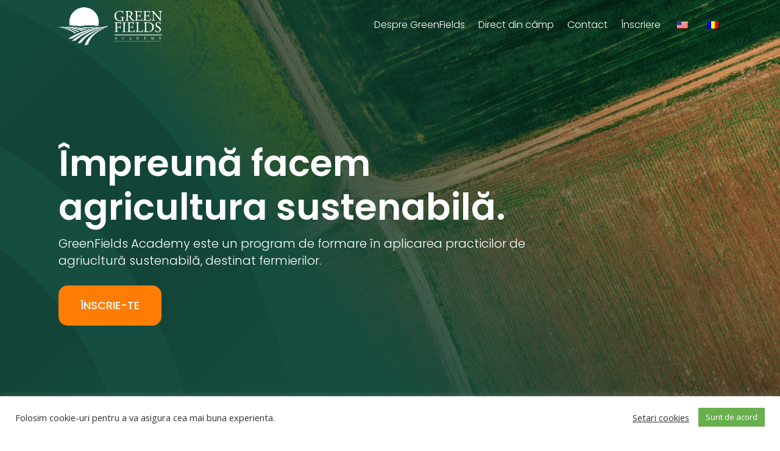

--- FILE ---
content_type: text/html; charset=UTF-8
request_url: https://greenfields.ro/incarca-mai-multe/
body_size: 83308
content:
<!DOCTYPE html>
<html lang="ro-RO">
<head>
	<meta charset="UTF-8" />
<meta http-equiv="X-UA-Compatible" content="IE=edge">
	<link rel="pingback" href="https://greenfields.ro/xmlrpc.php" />

	<script type="text/javascript">
		document.documentElement.className = 'js';
	</script>
	
	<meta name='robots' content='noindex, nofollow' />
<script type="text/javascript">
			let jqueryParams=[],jQuery=function(r){return jqueryParams=[...jqueryParams,r],jQuery},$=function(r){return jqueryParams=[...jqueryParams,r],$};window.jQuery=jQuery,window.$=jQuery;let customHeadScripts=!1;jQuery.fn=jQuery.prototype={},$.fn=jQuery.prototype={},jQuery.noConflict=function(r){if(window.jQuery)return jQuery=window.jQuery,$=window.jQuery,customHeadScripts=!0,jQuery.noConflict},jQuery.ready=function(r){jqueryParams=[...jqueryParams,r]},$.ready=function(r){jqueryParams=[...jqueryParams,r]},jQuery.load=function(r){jqueryParams=[...jqueryParams,r]},$.load=function(r){jqueryParams=[...jqueryParams,r]},jQuery.fn.ready=function(r){jqueryParams=[...jqueryParams,r]},$.fn.ready=function(r){jqueryParams=[...jqueryParams,r]};</script>
	<!-- This site is optimized with the Yoast SEO plugin v20.13 - https://yoast.com/wordpress/plugins/seo/ -->
	<title>Incarca mai multe | Green Fields Academy</title>
	<meta property="og:locale" content="ro_RO" />
	<meta property="og:type" content="article" />
	<meta property="og:title" content="Incarca mai multe | Green Fields Academy" />
	<meta property="og:url" content="https://greenfields.ro/incarca-mai-multe/" />
	<meta property="og:site_name" content="Green Fields Academy" />
	<meta property="article:modified_time" content="2025-01-23T08:21:00+00:00" />
	<meta name="twitter:card" content="summary_large_image" />
	<meta name="twitter:label1" content="Timp estimat pentru citire" />
	<meta name="twitter:data1" content="39 de minute" />
	<script type="application/ld+json" class="yoast-schema-graph">{"@context":"https://schema.org","@graph":[{"@type":"WebPage","@id":"https://greenfields.ro/incarca-mai-multe/","url":"https://greenfields.ro/incarca-mai-multe/","name":"Incarca mai multe | Green Fields Academy","isPartOf":{"@id":"https://greenfields.ro/#website"},"datePublished":"2023-08-14T10:21:51+00:00","dateModified":"2025-01-23T08:21:00+00:00","breadcrumb":{"@id":"https://greenfields.ro/incarca-mai-multe/#breadcrumb"},"inLanguage":"ro-RO","potentialAction":[{"@type":"ReadAction","target":["https://greenfields.ro/incarca-mai-multe/"]}]},{"@type":"BreadcrumbList","@id":"https://greenfields.ro/incarca-mai-multe/#breadcrumb","itemListElement":[{"@type":"ListItem","position":1,"name":"Prima pagină","item":"https://greenfields.ro/"},{"@type":"ListItem","position":2,"name":"Incarca mai multe"}]},{"@type":"WebSite","@id":"https://greenfields.ro/#website","url":"https://greenfields.ro/","name":"GreenFields Academy","description":"Farmers For Tomorrow","publisher":{"@id":"https://greenfields.ro/#organization"},"potentialAction":[{"@type":"SearchAction","target":{"@type":"EntryPoint","urlTemplate":"https://greenfields.ro/?s={search_term_string}"},"query-input":"required name=search_term_string"}],"inLanguage":"ro-RO"},{"@type":"Organization","@id":"https://greenfields.ro/#organization","name":"GreenFields Academy","url":"https://greenfields.ro/","logo":{"@type":"ImageObject","inLanguage":"ro-RO","@id":"https://greenfields.ro/#/schema/logo/image/","url":"https://greenfields.ro/wp-content/uploads/logo-greenfield-min.png","contentUrl":"https://greenfields.ro/wp-content/uploads/logo-greenfield-min.png","width":300,"height":129,"caption":"GreenFields Academy"},"image":{"@id":"https://greenfields.ro/#/schema/logo/image/"}}]}</script>
	<!-- / Yoast SEO plugin. -->


<link rel='dns-prefetch' href='//fonts.googleapis.com' />
<link rel="alternate" type="application/rss+xml" title="Green Fields Academy &raquo; Flux" href="https://greenfields.ro/feed/" />
<link rel="alternate" type="application/rss+xml" title="Green Fields Academy &raquo; Flux comentarii" href="https://greenfields.ro/comments/feed/" />
<link rel="alternate" title="oEmbed (JSON)" type="application/json+oembed" href="https://greenfields.ro/wp-json/oembed/1.0/embed?url=https%3A%2F%2Fgreenfields.ro%2Fincarca-mai-multe%2F" />
<link rel="alternate" title="oEmbed (XML)" type="text/xml+oembed" href="https://greenfields.ro/wp-json/oembed/1.0/embed?url=https%3A%2F%2Fgreenfields.ro%2Fincarca-mai-multe%2F&#038;format=xml" />
<meta content="Divi v.4.22.0" name="generator"/><style id='wp-img-auto-sizes-contain-inline-css' type='text/css'>
img:is([sizes=auto i],[sizes^="auto," i]){contain-intrinsic-size:3000px 1500px}
/*# sourceURL=wp-img-auto-sizes-contain-inline-css */
</style>
<link rel='stylesheet' id='dtqc-deprecated-css' href='https://greenfields.ro/wp-content/plugins/addons-for-divi/assets/deprecated/index.min.css?ver=3.6.3' type='text/css' media='all' />
<link rel='stylesheet' id='cookie-law-info-css' href='https://greenfields.ro/wp-content/plugins/cookie-law-info/legacy/public/css/cookie-law-info-public.css?ver=3.1.2' type='text/css' media='all' />
<link rel='stylesheet' id='cookie-law-info-gdpr-css' href='https://greenfields.ro/wp-content/plugins/cookie-law-info/legacy/public/css/cookie-law-info-gdpr.css?ver=3.1.2' type='text/css' media='all' />
<link rel='stylesheet' id='trp-language-switcher-style-css' href='https://greenfields.ro/wp-content/plugins/translatepress-multilingual/assets/css/trp-language-switcher.css?ver=2.8.3' type='text/css' media='all' />
<link rel='stylesheet' id='dtqc-magnific-css' href='https://greenfields.ro/wp-content/plugins/addons-for-divi/assets/css/magnific-popup.min.css?ver=3.6.3' type='text/css' media='all' />
<link rel='stylesheet' id='dtqc-core-css' href='https://greenfields.ro/wp-content/plugins/addons-for-divi/assets/css/core.min.css?ver=3.6.3' type='text/css' media='all' />
<link rel='stylesheet' id='et-divi-open-sans-css' href='https://fonts.googleapis.com/css?family=Open+Sans:300italic,400italic,600italic,700italic,800italic,400,300,600,700,800&#038;subset=latin,latin-ext&#038;display=swap' type='text/css' media='all' />
<style id='divi-style-inline-inline-css' type='text/css'>
/*!
Theme Name: Divi
Theme URI: http://www.elegantthemes.com/gallery/divi/
Version: 4.22.0
Description: Smart. Flexible. Beautiful. Divi is the most powerful theme in our collection.
Author: Elegant Themes
Author URI: http://www.elegantthemes.com
License: GNU General Public License v2
License URI: http://www.gnu.org/licenses/gpl-2.0.html
*/

a,abbr,acronym,address,applet,b,big,blockquote,body,center,cite,code,dd,del,dfn,div,dl,dt,em,fieldset,font,form,h1,h2,h3,h4,h5,h6,html,i,iframe,img,ins,kbd,label,legend,li,object,ol,p,pre,q,s,samp,small,span,strike,strong,sub,sup,tt,u,ul,var{margin:0;padding:0;border:0;outline:0;font-size:100%;-ms-text-size-adjust:100%;-webkit-text-size-adjust:100%;vertical-align:baseline;background:transparent}body{line-height:1}ol,ul{list-style:none}blockquote,q{quotes:none}blockquote:after,blockquote:before,q:after,q:before{content:"";content:none}blockquote{margin:20px 0 30px;border-left:5px solid;padding-left:20px}:focus{outline:0}del{text-decoration:line-through}pre{overflow:auto;padding:10px}figure{margin:0}table{border-collapse:collapse;border-spacing:0}article,aside,footer,header,hgroup,nav,section{display:block}body{font-family:Open Sans,Arial,sans-serif;font-size:14px;color:#666;background-color:#fff;line-height:1.7em;font-weight:500;-webkit-font-smoothing:antialiased;-moz-osx-font-smoothing:grayscale}body.page-template-page-template-blank-php #page-container{padding-top:0!important}body.et_cover_background{background-size:cover!important;background-position:top!important;background-repeat:no-repeat!important;background-attachment:fixed}a{color:#2ea3f2}a,a:hover{text-decoration:none}p{padding-bottom:1em}p:not(.has-background):last-of-type{padding-bottom:0}p.et_normal_padding{padding-bottom:1em}strong{font-weight:700}cite,em,i{font-style:italic}code,pre{font-family:Courier New,monospace;margin-bottom:10px}ins{text-decoration:none}sub,sup{height:0;line-height:1;position:relative;vertical-align:baseline}sup{bottom:.8em}sub{top:.3em}dl{margin:0 0 1.5em}dl dt{font-weight:700}dd{margin-left:1.5em}blockquote p{padding-bottom:0}embed,iframe,object,video{max-width:100%}h1,h2,h3,h4,h5,h6{color:#333;padding-bottom:10px;line-height:1em;font-weight:500}h1 a,h2 a,h3 a,h4 a,h5 a,h6 a{color:inherit}h1{font-size:30px}h2{font-size:26px}h3{font-size:22px}h4{font-size:18px}h5{font-size:16px}h6{font-size:14px}input{-webkit-appearance:none}input[type=checkbox]{-webkit-appearance:checkbox}input[type=radio]{-webkit-appearance:radio}input.text,input.title,input[type=email],input[type=password],input[type=tel],input[type=text],select,textarea{background-color:#fff;border:1px solid #bbb;padding:2px;color:#4e4e4e}input.text:focus,input.title:focus,input[type=text]:focus,select:focus,textarea:focus{border-color:#2d3940;color:#3e3e3e}input.text,input.title,input[type=text],select,textarea{margin:0}textarea{padding:4px}button,input,select,textarea{font-family:inherit}img{max-width:100%;height:auto}.clear{clear:both}br.clear{margin:0;padding:0}.pagination{clear:both}#et_search_icon:hover,.et-social-icon a:hover,.et_password_protected_form .et_submit_button,.form-submit .et_pb_buttontton.alt.disabled,.nav-single a,.posted_in a{color:#2ea3f2}.et-search-form,blockquote{border-color:#2ea3f2}#main-content{background-color:#fff}.container{width:80%;max-width:1080px;margin:auto;position:relative}body:not(.et-tb) #main-content .container,body:not(.et-tb-has-header) #main-content .container{padding-top:58px}.et_full_width_page #main-content .container:before{display:none}.main_title{margin-bottom:20px}.et_password_protected_form .et_submit_button:hover,.form-submit .et_pb_button:hover{background:rgba(0,0,0,.05)}.et_button_icon_visible .et_pb_button{padding-right:2em;padding-left:.7em}.et_button_icon_visible .et_pb_button:after{opacity:1;margin-left:0}.et_button_left .et_pb_button:hover:after{left:.15em}.et_button_left .et_pb_button:after{margin-left:0;left:1em}.et_button_icon_visible.et_button_left .et_pb_button,.et_button_left .et_pb_button:hover,.et_button_left .et_pb_module .et_pb_button:hover{padding-left:2em;padding-right:.7em}.et_button_icon_visible.et_button_left .et_pb_button:after,.et_button_left .et_pb_button:hover:after{left:.15em}.et_password_protected_form .et_submit_button:hover,.form-submit .et_pb_button:hover{padding:.3em 1em}.et_button_no_icon .et_pb_button:after{display:none}.et_button_no_icon.et_button_icon_visible.et_button_left .et_pb_button,.et_button_no_icon.et_button_left .et_pb_button:hover,.et_button_no_icon .et_pb_button,.et_button_no_icon .et_pb_button:hover{padding:.3em 1em!important}.et_button_custom_icon .et_pb_button:after{line-height:1.7em}.et_button_custom_icon.et_button_icon_visible .et_pb_button:after,.et_button_custom_icon .et_pb_button:hover:after{margin-left:.3em}#left-area .post_format-post-format-gallery .wp-block-gallery:first-of-type{padding:0;margin-bottom:-16px}.entry-content table:not(.variations){border:1px solid #eee;margin:0 0 15px;text-align:left;width:100%}.entry-content thead th,.entry-content tr th{color:#555;font-weight:700;padding:9px 24px}.entry-content tr td{border-top:1px solid #eee;padding:6px 24px}#left-area ul,.entry-content ul,.et-l--body ul,.et-l--footer ul,.et-l--header ul{list-style-type:disc;padding:0 0 23px 1em;line-height:26px}#left-area ol,.entry-content ol,.et-l--body ol,.et-l--footer ol,.et-l--header ol{list-style-type:decimal;list-style-position:inside;padding:0 0 23px;line-height:26px}#left-area ul li ul,.entry-content ul li ol{padding:2px 0 2px 20px}#left-area ol li ul,.entry-content ol li ol,.et-l--body ol li ol,.et-l--footer ol li ol,.et-l--header ol li ol{padding:2px 0 2px 35px}#left-area ul.wp-block-gallery{display:-webkit-box;display:-ms-flexbox;display:flex;-ms-flex-wrap:wrap;flex-wrap:wrap;list-style-type:none;padding:0}#left-area ul.products{padding:0!important;line-height:1.7!important;list-style:none!important}.gallery-item a{display:block}.gallery-caption,.gallery-item a{width:90%}#wpadminbar{z-index:100001}#left-area .post-meta{font-size:14px;padding-bottom:15px}#left-area .post-meta a{text-decoration:none;color:#666}#left-area .et_featured_image{padding-bottom:7px}.single .post{padding-bottom:25px}body.single .et_audio_content{margin-bottom:-6px}.nav-single a{text-decoration:none;color:#2ea3f2;font-size:14px;font-weight:400}.nav-previous{float:left}.nav-next{float:right}.et_password_protected_form p input{background-color:#eee;border:none!important;width:100%!important;border-radius:0!important;font-size:14px;color:#999!important;padding:16px!important;-webkit-box-sizing:border-box;box-sizing:border-box}.et_password_protected_form label{display:none}.et_password_protected_form .et_submit_button{font-family:inherit;display:block;float:right;margin:8px auto 0;cursor:pointer}.post-password-required p.nocomments.container{max-width:100%}.post-password-required p.nocomments.container:before{display:none}.aligncenter,div.post .new-post .aligncenter{display:block;margin-left:auto;margin-right:auto}.wp-caption{border:1px solid #ddd;text-align:center;background-color:#f3f3f3;margin-bottom:10px;max-width:96%;padding:8px}.wp-caption.alignleft{margin:0 30px 20px 0}.wp-caption.alignright{margin:0 0 20px 30px}.wp-caption img{margin:0;padding:0;border:0}.wp-caption p.wp-caption-text{font-size:12px;padding:0 4px 5px;margin:0}.alignright{float:right}.alignleft{float:left}img.alignleft{display:inline;float:left;margin-right:15px}img.alignright{display:inline;float:right;margin-left:15px}.page.et_pb_pagebuilder_layout #main-content{background-color:transparent}body #main-content .et_builder_inner_content>h1,body #main-content .et_builder_inner_content>h2,body #main-content .et_builder_inner_content>h3,body #main-content .et_builder_inner_content>h4,body #main-content .et_builder_inner_content>h5,body #main-content .et_builder_inner_content>h6{line-height:1.4em}body #main-content .et_builder_inner_content>p{line-height:1.7em}.wp-block-pullquote{margin:20px 0 30px}.wp-block-pullquote.has-background blockquote{border-left:none}.wp-block-group.has-background{padding:1.5em 1.5em .5em}@media (min-width:981px){#left-area{width:79.125%;padding-bottom:23px}#main-content .container:before{content:"";position:absolute;top:0;height:100%;width:1px;background-color:#e2e2e2}.et_full_width_page #left-area,.et_no_sidebar #left-area{float:none;width:100%!important}.et_full_width_page #left-area{padding-bottom:0}.et_no_sidebar #main-content .container:before{display:none}}@media (max-width:980px){#page-container{padding-top:80px}.et-tb #page-container,.et-tb-has-header #page-container{padding-top:0!important}#left-area,#sidebar{width:100%!important}#main-content .container:before{display:none!important}.et_full_width_page .et_gallery_item:nth-child(4n+1){clear:none}}@media print{#page-container{padding-top:0!important}}#wp-admin-bar-et-use-visual-builder a:before{font-family:ETmodules!important;content:"\e625";font-size:30px!important;width:28px;margin-top:-3px;color:#974df3!important}#wp-admin-bar-et-use-visual-builder:hover a:before{color:#fff!important}#wp-admin-bar-et-use-visual-builder:hover a,#wp-admin-bar-et-use-visual-builder a:hover{transition:background-color .5s ease;-webkit-transition:background-color .5s ease;-moz-transition:background-color .5s ease;background-color:#7e3bd0!important;color:#fff!important}* html .clearfix,:first-child+html .clearfix{zoom:1}.iphone .et_pb_section_video_bg video::-webkit-media-controls-start-playback-button{display:none!important;-webkit-appearance:none}.et_mobile_device .et_pb_section_parallax .et_pb_parallax_css{background-attachment:scroll}.et-social-facebook a.icon:before{content:"\e093"}.et-social-twitter a.icon:before{content:"\e094"}.et-social-google-plus a.icon:before{content:"\e096"}.et-social-instagram a.icon:before{content:"\e09a"}.et-social-rss a.icon:before{content:"\e09e"}.ai1ec-single-event:after{content:" ";display:table;clear:both}.evcal_event_details .evcal_evdata_cell .eventon_details_shading_bot.eventon_details_shading_bot{z-index:3}.wp-block-divi-layout{margin-bottom:1em}*{-webkit-box-sizing:border-box;box-sizing:border-box}#et-info-email:before,#et-info-phone:before,#et_search_icon:before,.comment-reply-link:after,.et-cart-info span:before,.et-pb-arrow-next:before,.et-pb-arrow-prev:before,.et-social-icon a:before,.et_audio_container .mejs-playpause-button button:before,.et_audio_container .mejs-volume-button button:before,.et_overlay:before,.et_password_protected_form .et_submit_button:after,.et_pb_button:after,.et_pb_contact_reset:after,.et_pb_contact_submit:after,.et_pb_font_icon:before,.et_pb_newsletter_button:after,.et_pb_pricing_table_button:after,.et_pb_promo_button:after,.et_pb_testimonial:before,.et_pb_toggle_title:before,.form-submit .et_pb_button:after,.mobile_menu_bar:before,a.et_pb_more_button:after{font-family:ETmodules!important;speak:none;font-style:normal;font-weight:400;-webkit-font-feature-settings:normal;font-feature-settings:normal;font-variant:normal;text-transform:none;line-height:1;-webkit-font-smoothing:antialiased;-moz-osx-font-smoothing:grayscale;text-shadow:0 0;direction:ltr}.et-pb-icon,.et_pb_custom_button_icon.et_pb_button:after,.et_pb_login .et_pb_custom_button_icon.et_pb_button:after,.et_pb_woo_custom_button_icon .button.et_pb_custom_button_icon.et_pb_button:after,.et_pb_woo_custom_button_icon .button.et_pb_custom_button_icon.et_pb_button:hover:after{content:attr(data-icon)}.et-pb-icon{font-family:ETmodules;speak:none;font-weight:400;-webkit-font-feature-settings:normal;font-feature-settings:normal;font-variant:normal;text-transform:none;line-height:1;-webkit-font-smoothing:antialiased;font-size:96px;font-style:normal;display:inline-block;-webkit-box-sizing:border-box;box-sizing:border-box;direction:ltr}#et-ajax-saving{display:none;-webkit-transition:background .3s,-webkit-box-shadow .3s;transition:background .3s,-webkit-box-shadow .3s;transition:background .3s,box-shadow .3s;transition:background .3s,box-shadow .3s,-webkit-box-shadow .3s;-webkit-box-shadow:rgba(0,139,219,.247059) 0 0 60px;box-shadow:0 0 60px rgba(0,139,219,.247059);position:fixed;top:50%;left:50%;width:50px;height:50px;background:#fff;border-radius:50px;margin:-25px 0 0 -25px;z-index:999999;text-align:center}#et-ajax-saving img{margin:9px}.et-safe-mode-indicator,.et-safe-mode-indicator:focus,.et-safe-mode-indicator:hover{-webkit-box-shadow:0 5px 10px rgba(41,196,169,.15);box-shadow:0 5px 10px rgba(41,196,169,.15);background:#29c4a9;color:#fff;font-size:14px;font-weight:600;padding:12px;line-height:16px;border-radius:3px;position:fixed;bottom:30px;right:30px;z-index:999999;text-decoration:none;font-family:Open Sans,sans-serif;-webkit-font-smoothing:antialiased;-moz-osx-font-smoothing:grayscale}.et_pb_button{font-size:20px;font-weight:500;padding:.3em 1em;line-height:1.7em!important;background-color:transparent;background-size:cover;background-position:50%;background-repeat:no-repeat;border:2px solid;border-radius:3px;-webkit-transition-duration:.2s;transition-duration:.2s;-webkit-transition-property:all!important;transition-property:all!important}.et_pb_button,.et_pb_button_inner{position:relative}.et_pb_button:hover,.et_pb_module .et_pb_button:hover{border:2px solid transparent;padding:.3em 2em .3em .7em}.et_pb_button:hover{background-color:hsla(0,0%,100%,.2)}.et_pb_bg_layout_light.et_pb_button:hover,.et_pb_bg_layout_light .et_pb_button:hover{background-color:rgba(0,0,0,.05)}.et_pb_button:after,.et_pb_button:before{font-size:32px;line-height:1em;content:"\35";opacity:0;position:absolute;margin-left:-1em;-webkit-transition:all .2s;transition:all .2s;text-transform:none;-webkit-font-feature-settings:"kern" off;font-feature-settings:"kern" off;font-variant:none;font-style:normal;font-weight:400;text-shadow:none}.et_pb_button.et_hover_enabled:hover:after,.et_pb_button.et_pb_hovered:hover:after{-webkit-transition:none!important;transition:none!important}.et_pb_button:before{display:none}.et_pb_button:hover:after{opacity:1;margin-left:0}.et_pb_column_1_3 h1,.et_pb_column_1_4 h1,.et_pb_column_1_5 h1,.et_pb_column_1_6 h1,.et_pb_column_2_5 h1{font-size:26px}.et_pb_column_1_3 h2,.et_pb_column_1_4 h2,.et_pb_column_1_5 h2,.et_pb_column_1_6 h2,.et_pb_column_2_5 h2{font-size:23px}.et_pb_column_1_3 h3,.et_pb_column_1_4 h3,.et_pb_column_1_5 h3,.et_pb_column_1_6 h3,.et_pb_column_2_5 h3{font-size:20px}.et_pb_column_1_3 h4,.et_pb_column_1_4 h4,.et_pb_column_1_5 h4,.et_pb_column_1_6 h4,.et_pb_column_2_5 h4{font-size:18px}.et_pb_column_1_3 h5,.et_pb_column_1_4 h5,.et_pb_column_1_5 h5,.et_pb_column_1_6 h5,.et_pb_column_2_5 h5{font-size:16px}.et_pb_column_1_3 h6,.et_pb_column_1_4 h6,.et_pb_column_1_5 h6,.et_pb_column_1_6 h6,.et_pb_column_2_5 h6{font-size:15px}.et_pb_bg_layout_dark,.et_pb_bg_layout_dark h1,.et_pb_bg_layout_dark h2,.et_pb_bg_layout_dark h3,.et_pb_bg_layout_dark h4,.et_pb_bg_layout_dark h5,.et_pb_bg_layout_dark h6{color:#fff!important}.et_pb_module.et_pb_text_align_left{text-align:left}.et_pb_module.et_pb_text_align_center{text-align:center}.et_pb_module.et_pb_text_align_right{text-align:right}.et_pb_module.et_pb_text_align_justified{text-align:justify}.clearfix:after{visibility:hidden;display:block;font-size:0;content:" ";clear:both;height:0}.et_pb_bg_layout_light .et_pb_more_button{color:#2ea3f2}.et_builder_inner_content{position:relative;z-index:1}header .et_builder_inner_content{z-index:2}.et_pb_css_mix_blend_mode_passthrough{mix-blend-mode:unset!important}.et_pb_image_container{margin:-20px -20px 29px}.et_pb_module_inner{position:relative}.et_hover_enabled_preview{z-index:2}.et_hover_enabled:hover{position:relative;z-index:2}.et_pb_all_tabs,.et_pb_module,.et_pb_posts_nav a,.et_pb_tab,.et_pb_with_background{position:relative;background-size:cover;background-position:50%;background-repeat:no-repeat}.et_pb_background_mask,.et_pb_background_pattern{bottom:0;left:0;position:absolute;right:0;top:0}.et_pb_background_mask{background-size:calc(100% + 2px) calc(100% + 2px);background-repeat:no-repeat;background-position:50%;overflow:hidden}.et_pb_background_pattern{background-position:0 0;background-repeat:repeat}.et_pb_with_border{position:relative;border:0 solid #333}.post-password-required .et_pb_row{padding:0;width:100%}.post-password-required .et_password_protected_form{min-height:0}body.et_pb_pagebuilder_layout.et_pb_show_title .post-password-required .et_password_protected_form h1,body:not(.et_pb_pagebuilder_layout) .post-password-required .et_password_protected_form h1{display:none}.et_pb_no_bg{padding:0!important}.et_overlay.et_pb_inline_icon:before,.et_pb_inline_icon:before{content:attr(data-icon)}.et_pb_more_button{color:inherit;text-shadow:none;text-decoration:none;display:inline-block;margin-top:20px}.et_parallax_bg_wrap{overflow:hidden;position:absolute;top:0;right:0;bottom:0;left:0}.et_parallax_bg{background-repeat:no-repeat;background-position:top;background-size:cover;position:absolute;bottom:0;left:0;width:100%;height:100%;display:block}.et_parallax_bg.et_parallax_bg__hover,.et_parallax_bg.et_parallax_bg_phone,.et_parallax_bg.et_parallax_bg_tablet,.et_parallax_gradient.et_parallax_gradient__hover,.et_parallax_gradient.et_parallax_gradient_phone,.et_parallax_gradient.et_parallax_gradient_tablet,.et_pb_section_parallax_hover:hover .et_parallax_bg:not(.et_parallax_bg__hover),.et_pb_section_parallax_hover:hover .et_parallax_gradient:not(.et_parallax_gradient__hover){display:none}.et_pb_section_parallax_hover:hover .et_parallax_bg.et_parallax_bg__hover,.et_pb_section_parallax_hover:hover .et_parallax_gradient.et_parallax_gradient__hover{display:block}.et_parallax_gradient{bottom:0;display:block;left:0;position:absolute;right:0;top:0}.et_pb_module.et_pb_section_parallax,.et_pb_posts_nav a.et_pb_section_parallax,.et_pb_tab.et_pb_section_parallax{position:relative}.et_pb_section_parallax .et_pb_parallax_css,.et_pb_slides .et_parallax_bg.et_pb_parallax_css{background-attachment:fixed}body.et-bfb .et_pb_section_parallax .et_pb_parallax_css,body.et-bfb .et_pb_slides .et_parallax_bg.et_pb_parallax_css{background-attachment:scroll;bottom:auto}.et_pb_section_parallax.et_pb_column .et_pb_module,.et_pb_section_parallax.et_pb_row .et_pb_column,.et_pb_section_parallax.et_pb_row .et_pb_module{z-index:9;position:relative}.et_pb_more_button:hover:after{opacity:1;margin-left:0}.et_pb_preload .et_pb_section_video_bg,.et_pb_preload>div{visibility:hidden}.et_pb_preload,.et_pb_section.et_pb_section_video.et_pb_preload{position:relative;background:#464646!important}.et_pb_preload:before{content:"";position:absolute;top:50%;left:50%;background:url(https://greenfields.ro/wp-content/themes/Divi/includes/builder/styles/images/preloader.gif) no-repeat;border-radius:32px;width:32px;height:32px;margin:-16px 0 0 -16px}.box-shadow-overlay{position:absolute;top:0;left:0;width:100%;height:100%;z-index:10;pointer-events:none}.et_pb_section>.box-shadow-overlay~.et_pb_row{z-index:11}body.safari .section_has_divider{will-change:transform}.et_pb_row>.box-shadow-overlay{z-index:8}.has-box-shadow-overlay{position:relative}.et_clickable{cursor:pointer}.screen-reader-text{border:0;clip:rect(1px,1px,1px,1px);-webkit-clip-path:inset(50%);clip-path:inset(50%);height:1px;margin:-1px;overflow:hidden;padding:0;position:absolute!important;width:1px;word-wrap:normal!important}.et_multi_view_hidden,.et_multi_view_hidden_image{display:none!important}@keyframes multi-view-image-fade{0%{opacity:0}10%{opacity:.1}20%{opacity:.2}30%{opacity:.3}40%{opacity:.4}50%{opacity:.5}60%{opacity:.6}70%{opacity:.7}80%{opacity:.8}90%{opacity:.9}to{opacity:1}}.et_multi_view_image__loading{visibility:hidden}.et_multi_view_image__loaded{-webkit-animation:multi-view-image-fade .5s;animation:multi-view-image-fade .5s}#et-pb-motion-effects-offset-tracker{visibility:hidden!important;opacity:0;position:absolute;top:0;left:0}.et-pb-before-scroll-animation{opacity:0}header.et-l.et-l--header:after{clear:both;display:block;content:""}.et_pb_module{-webkit-animation-timing-function:linear;animation-timing-function:linear;-webkit-animation-duration:.2s;animation-duration:.2s}@-webkit-keyframes fadeBottom{0%{opacity:0;-webkit-transform:translateY(10%);transform:translateY(10%)}to{opacity:1;-webkit-transform:translateY(0);transform:translateY(0)}}@keyframes fadeBottom{0%{opacity:0;-webkit-transform:translateY(10%);transform:translateY(10%)}to{opacity:1;-webkit-transform:translateY(0);transform:translateY(0)}}@-webkit-keyframes fadeLeft{0%{opacity:0;-webkit-transform:translateX(-10%);transform:translateX(-10%)}to{opacity:1;-webkit-transform:translateX(0);transform:translateX(0)}}@keyframes fadeLeft{0%{opacity:0;-webkit-transform:translateX(-10%);transform:translateX(-10%)}to{opacity:1;-webkit-transform:translateX(0);transform:translateX(0)}}@-webkit-keyframes fadeRight{0%{opacity:0;-webkit-transform:translateX(10%);transform:translateX(10%)}to{opacity:1;-webkit-transform:translateX(0);transform:translateX(0)}}@keyframes fadeRight{0%{opacity:0;-webkit-transform:translateX(10%);transform:translateX(10%)}to{opacity:1;-webkit-transform:translateX(0);transform:translateX(0)}}@-webkit-keyframes fadeTop{0%{opacity:0;-webkit-transform:translateY(-10%);transform:translateY(-10%)}to{opacity:1;-webkit-transform:translateX(0);transform:translateX(0)}}@keyframes fadeTop{0%{opacity:0;-webkit-transform:translateY(-10%);transform:translateY(-10%)}to{opacity:1;-webkit-transform:translateX(0);transform:translateX(0)}}@-webkit-keyframes fadeIn{0%{opacity:0}to{opacity:1}}@keyframes fadeIn{0%{opacity:0}to{opacity:1}}.et-waypoint:not(.et_pb_counters){opacity:0}@media (min-width:981px){.et_pb_section.et_section_specialty div.et_pb_row .et_pb_column .et_pb_column .et_pb_module.et-last-child,.et_pb_section.et_section_specialty div.et_pb_row .et_pb_column .et_pb_column .et_pb_module:last-child,.et_pb_section.et_section_specialty div.et_pb_row .et_pb_column .et_pb_row_inner .et_pb_column .et_pb_module.et-last-child,.et_pb_section.et_section_specialty div.et_pb_row .et_pb_column .et_pb_row_inner .et_pb_column .et_pb_module:last-child,.et_pb_section div.et_pb_row .et_pb_column .et_pb_module.et-last-child,.et_pb_section div.et_pb_row .et_pb_column .et_pb_module:last-child{margin-bottom:0}}@media (max-width:980px){.et_overlay.et_pb_inline_icon_tablet:before,.et_pb_inline_icon_tablet:before{content:attr(data-icon-tablet)}.et_parallax_bg.et_parallax_bg_tablet_exist,.et_parallax_gradient.et_parallax_gradient_tablet_exist{display:none}.et_parallax_bg.et_parallax_bg_tablet,.et_parallax_gradient.et_parallax_gradient_tablet{display:block}.et_pb_column .et_pb_module{margin-bottom:30px}.et_pb_row .et_pb_column .et_pb_module.et-last-child,.et_pb_row .et_pb_column .et_pb_module:last-child,.et_section_specialty .et_pb_row .et_pb_column .et_pb_module.et-last-child,.et_section_specialty .et_pb_row .et_pb_column .et_pb_module:last-child{margin-bottom:0}.et_pb_more_button{display:inline-block!important}.et_pb_bg_layout_light_tablet.et_pb_button,.et_pb_bg_layout_light_tablet.et_pb_module.et_pb_button,.et_pb_bg_layout_light_tablet .et_pb_more_button{color:#2ea3f2}.et_pb_bg_layout_light_tablet .et_pb_forgot_password a{color:#666}.et_pb_bg_layout_light_tablet h1,.et_pb_bg_layout_light_tablet h2,.et_pb_bg_layout_light_tablet h3,.et_pb_bg_layout_light_tablet h4,.et_pb_bg_layout_light_tablet h5,.et_pb_bg_layout_light_tablet h6{color:#333!important}.et_pb_module .et_pb_bg_layout_light_tablet.et_pb_button{color:#2ea3f2!important}.et_pb_bg_layout_light_tablet{color:#666!important}.et_pb_bg_layout_dark_tablet,.et_pb_bg_layout_dark_tablet h1,.et_pb_bg_layout_dark_tablet h2,.et_pb_bg_layout_dark_tablet h3,.et_pb_bg_layout_dark_tablet h4,.et_pb_bg_layout_dark_tablet h5,.et_pb_bg_layout_dark_tablet h6{color:#fff!important}.et_pb_bg_layout_dark_tablet.et_pb_button,.et_pb_bg_layout_dark_tablet.et_pb_module.et_pb_button,.et_pb_bg_layout_dark_tablet .et_pb_more_button{color:inherit}.et_pb_bg_layout_dark_tablet .et_pb_forgot_password a{color:#fff}.et_pb_module.et_pb_text_align_left-tablet{text-align:left}.et_pb_module.et_pb_text_align_center-tablet{text-align:center}.et_pb_module.et_pb_text_align_right-tablet{text-align:right}.et_pb_module.et_pb_text_align_justified-tablet{text-align:justify}}@media (max-width:767px){.et_pb_more_button{display:inline-block!important}.et_overlay.et_pb_inline_icon_phone:before,.et_pb_inline_icon_phone:before{content:attr(data-icon-phone)}.et_parallax_bg.et_parallax_bg_phone_exist,.et_parallax_gradient.et_parallax_gradient_phone_exist{display:none}.et_parallax_bg.et_parallax_bg_phone,.et_parallax_gradient.et_parallax_gradient_phone{display:block}.et-hide-mobile{display:none!important}.et_pb_bg_layout_light_phone.et_pb_button,.et_pb_bg_layout_light_phone.et_pb_module.et_pb_button,.et_pb_bg_layout_light_phone .et_pb_more_button{color:#2ea3f2}.et_pb_bg_layout_light_phone .et_pb_forgot_password a{color:#666}.et_pb_bg_layout_light_phone h1,.et_pb_bg_layout_light_phone h2,.et_pb_bg_layout_light_phone h3,.et_pb_bg_layout_light_phone h4,.et_pb_bg_layout_light_phone h5,.et_pb_bg_layout_light_phone h6{color:#333!important}.et_pb_module .et_pb_bg_layout_light_phone.et_pb_button{color:#2ea3f2!important}.et_pb_bg_layout_light_phone{color:#666!important}.et_pb_bg_layout_dark_phone,.et_pb_bg_layout_dark_phone h1,.et_pb_bg_layout_dark_phone h2,.et_pb_bg_layout_dark_phone h3,.et_pb_bg_layout_dark_phone h4,.et_pb_bg_layout_dark_phone h5,.et_pb_bg_layout_dark_phone h6{color:#fff!important}.et_pb_bg_layout_dark_phone.et_pb_button,.et_pb_bg_layout_dark_phone.et_pb_module.et_pb_button,.et_pb_bg_layout_dark_phone .et_pb_more_button{color:inherit}.et_pb_module .et_pb_bg_layout_dark_phone.et_pb_button{color:#fff!important}.et_pb_bg_layout_dark_phone .et_pb_forgot_password a{color:#fff}.et_pb_module.et_pb_text_align_left-phone{text-align:left}.et_pb_module.et_pb_text_align_center-phone{text-align:center}.et_pb_module.et_pb_text_align_right-phone{text-align:right}.et_pb_module.et_pb_text_align_justified-phone{text-align:justify}}@media (max-width:479px){a.et_pb_more_button{display:block}}@media (min-width:768px) and (max-width:980px){[data-et-multi-view-load-tablet-hidden=true]:not(.et_multi_view_swapped){display:none!important}}@media (max-width:767px){[data-et-multi-view-load-phone-hidden=true]:not(.et_multi_view_swapped){display:none!important}}.et_pb_menu.et_pb_menu--style-inline_centered_logo .et_pb_menu__menu nav ul{-webkit-box-pack:center;-ms-flex-pack:center;justify-content:center}@-webkit-keyframes multi-view-image-fade{0%{-webkit-transform:scale(1);transform:scale(1);opacity:1}50%{-webkit-transform:scale(1.01);transform:scale(1.01);opacity:1}to{-webkit-transform:scale(1);transform:scale(1);opacity:1}}
/*# sourceURL=divi-style-inline-inline-css */
</style>
<style id='divi-dynamic-critical-inline-css' type='text/css'>
@font-face{font-family:ETmodules;font-display:block;src:url(//greenfields.ro/wp-content/themes/Divi/core/admin/fonts/modules/all/modules.eot);src:url(//greenfields.ro/wp-content/themes/Divi/core/admin/fonts/modules/all/modules.eot?#iefix) format("embedded-opentype"),url(//greenfields.ro/wp-content/themes/Divi/core/admin/fonts/modules/all/modules.woff) format("woff"),url(//greenfields.ro/wp-content/themes/Divi/core/admin/fonts/modules/all/modules.ttf) format("truetype"),url(//greenfields.ro/wp-content/themes/Divi/core/admin/fonts/modules/all/modules.svg#ETmodules) format("svg");font-weight:400;font-style:normal}
@media (min-width:981px){.et_pb_gutters3 .et_pb_column,.et_pb_gutters3.et_pb_row .et_pb_column{margin-right:5.5%}.et_pb_gutters3 .et_pb_column_4_4,.et_pb_gutters3.et_pb_row .et_pb_column_4_4{width:100%}.et_pb_gutters3 .et_pb_column_4_4 .et_pb_module,.et_pb_gutters3.et_pb_row .et_pb_column_4_4 .et_pb_module{margin-bottom:2.75%}.et_pb_gutters3 .et_pb_column_3_4,.et_pb_gutters3.et_pb_row .et_pb_column_3_4{width:73.625%}.et_pb_gutters3 .et_pb_column_3_4 .et_pb_module,.et_pb_gutters3.et_pb_row .et_pb_column_3_4 .et_pb_module{margin-bottom:3.735%}.et_pb_gutters3 .et_pb_column_2_3,.et_pb_gutters3.et_pb_row .et_pb_column_2_3{width:64.833%}.et_pb_gutters3 .et_pb_column_2_3 .et_pb_module,.et_pb_gutters3.et_pb_row .et_pb_column_2_3 .et_pb_module{margin-bottom:4.242%}.et_pb_gutters3 .et_pb_column_3_5,.et_pb_gutters3.et_pb_row .et_pb_column_3_5{width:57.8%}.et_pb_gutters3 .et_pb_column_3_5 .et_pb_module,.et_pb_gutters3.et_pb_row .et_pb_column_3_5 .et_pb_module{margin-bottom:4.758%}.et_pb_gutters3 .et_pb_column_1_2,.et_pb_gutters3.et_pb_row .et_pb_column_1_2{width:47.25%}.et_pb_gutters3 .et_pb_column_1_2 .et_pb_module,.et_pb_gutters3.et_pb_row .et_pb_column_1_2 .et_pb_module{margin-bottom:5.82%}.et_pb_gutters3 .et_pb_column_2_5,.et_pb_gutters3.et_pb_row .et_pb_column_2_5{width:36.7%}.et_pb_gutters3 .et_pb_column_2_5 .et_pb_module,.et_pb_gutters3.et_pb_row .et_pb_column_2_5 .et_pb_module{margin-bottom:7.493%}.et_pb_gutters3 .et_pb_column_1_3,.et_pb_gutters3.et_pb_row .et_pb_column_1_3{width:29.6667%}.et_pb_gutters3 .et_pb_column_1_3 .et_pb_module,.et_pb_gutters3.et_pb_row .et_pb_column_1_3 .et_pb_module{margin-bottom:9.27%}.et_pb_gutters3 .et_pb_column_1_4,.et_pb_gutters3.et_pb_row .et_pb_column_1_4{width:20.875%}.et_pb_gutters3 .et_pb_column_1_4 .et_pb_module,.et_pb_gutters3.et_pb_row .et_pb_column_1_4 .et_pb_module{margin-bottom:13.174%}.et_pb_gutters3 .et_pb_column_1_5,.et_pb_gutters3.et_pb_row .et_pb_column_1_5{width:15.6%}.et_pb_gutters3 .et_pb_column_1_5 .et_pb_module,.et_pb_gutters3.et_pb_row .et_pb_column_1_5 .et_pb_module{margin-bottom:17.628%}.et_pb_gutters3 .et_pb_column_1_6,.et_pb_gutters3.et_pb_row .et_pb_column_1_6{width:12.0833%}.et_pb_gutters3 .et_pb_column_1_6 .et_pb_module,.et_pb_gutters3.et_pb_row .et_pb_column_1_6 .et_pb_module{margin-bottom:22.759%}.et_pb_gutters3 .et_full_width_page.woocommerce-page ul.products li.product{width:20.875%;margin-right:5.5%;margin-bottom:5.5%}.et_pb_gutters3.et_left_sidebar.woocommerce-page #main-content ul.products li.product,.et_pb_gutters3.et_right_sidebar.woocommerce-page #main-content ul.products li.product{width:28.353%;margin-right:7.47%}.et_pb_gutters3.et_left_sidebar.woocommerce-page #main-content ul.products.columns-1 li.product,.et_pb_gutters3.et_right_sidebar.woocommerce-page #main-content ul.products.columns-1 li.product{width:100%;margin-right:0}.et_pb_gutters3.et_left_sidebar.woocommerce-page #main-content ul.products.columns-2 li.product,.et_pb_gutters3.et_right_sidebar.woocommerce-page #main-content ul.products.columns-2 li.product{width:48%;margin-right:4%}.et_pb_gutters3.et_left_sidebar.woocommerce-page #main-content ul.products.columns-2 li:nth-child(2n+2),.et_pb_gutters3.et_right_sidebar.woocommerce-page #main-content ul.products.columns-2 li:nth-child(2n+2){margin-right:0}.et_pb_gutters3.et_left_sidebar.woocommerce-page #main-content ul.products.columns-2 li:nth-child(3n+1),.et_pb_gutters3.et_right_sidebar.woocommerce-page #main-content ul.products.columns-2 li:nth-child(3n+1){clear:none}}
@media (min-width:981px){.et_pb_gutter.et_pb_gutters2 #left-area{width:77.25%}.et_pb_gutter.et_pb_gutters2 #sidebar{width:22.75%}.et_pb_gutters2.et_right_sidebar #left-area{padding-right:3%}.et_pb_gutters2.et_left_sidebar #left-area{padding-left:3%}.et_pb_gutter.et_pb_gutters2.et_right_sidebar #main-content .container:before{right:22.75%!important}.et_pb_gutter.et_pb_gutters2.et_left_sidebar #main-content .container:before{left:22.75%!important}.et_pb_gutters2 .et_pb_column,.et_pb_gutters2.et_pb_row .et_pb_column{margin-right:3%}.et_pb_gutters2 .et_pb_column_4_4,.et_pb_gutters2.et_pb_row .et_pb_column_4_4{width:100%}.et_pb_gutters2 .et_pb_column_4_4 .et_pb_module,.et_pb_gutters2.et_pb_row .et_pb_column_4_4 .et_pb_module{margin-bottom:1.5%}.et_pb_gutters2 .et_pb_column_3_4,.et_pb_gutters2.et_pb_row .et_pb_column_3_4{width:74.25%}.et_pb_gutters2 .et_pb_column_3_4 .et_pb_module,.et_pb_gutters2.et_pb_row .et_pb_column_3_4 .et_pb_module{margin-bottom:2.02%}.et_pb_gutters2 .et_pb_column_2_3,.et_pb_gutters2.et_pb_row .et_pb_column_2_3{width:65.667%}.et_pb_gutters2 .et_pb_column_2_3 .et_pb_module,.et_pb_gutters2.et_pb_row .et_pb_column_2_3 .et_pb_module{margin-bottom:2.284%}.et_pb_gutters2 .et_pb_column_3_5,.et_pb_gutters2.et_pb_row .et_pb_column_3_5{width:58.8%}.et_pb_gutters2 .et_pb_column_3_5 .et_pb_module,.et_pb_gutters2.et_pb_row .et_pb_column_3_5 .et_pb_module{margin-bottom:2.551%}.et_pb_gutters2 .et_pb_column_1_2,.et_pb_gutters2.et_pb_row .et_pb_column_1_2{width:48.5%}.et_pb_gutters2 .et_pb_column_1_2 .et_pb_module,.et_pb_gutters2.et_pb_row .et_pb_column_1_2 .et_pb_module{margin-bottom:3.093%}.et_pb_gutters2 .et_pb_column_2_5,.et_pb_gutters2.et_pb_row .et_pb_column_2_5{width:38.2%}.et_pb_gutters2 .et_pb_column_2_5 .et_pb_module,.et_pb_gutters2.et_pb_row .et_pb_column_2_5 .et_pb_module{margin-bottom:3.927%}.et_pb_gutters2 .et_pb_column_1_3,.et_pb_gutters2.et_pb_row .et_pb_column_1_3{width:31.3333%}.et_pb_gutters2 .et_pb_column_1_3 .et_pb_module,.et_pb_gutters2.et_pb_row .et_pb_column_1_3 .et_pb_module{margin-bottom:4.787%}.et_pb_gutters2 .et_pb_column_1_4,.et_pb_gutters2.et_pb_row .et_pb_column_1_4{width:22.75%}.et_pb_gutters2 .et_pb_column_1_4 .et_pb_module,.et_pb_gutters2.et_pb_row .et_pb_column_1_4 .et_pb_module{margin-bottom:6.593%}.et_pb_gutters2 .et_pb_column_1_5,.et_pb_gutters2.et_pb_row .et_pb_column_1_5{width:17.6%}.et_pb_gutters2 .et_pb_column_1_5 .et_pb_module,.et_pb_gutters2.et_pb_row .et_pb_column_1_5 .et_pb_module{margin-bottom:8.523%}.et_pb_gutters2 .et_pb_column_1_6,.et_pb_gutters2.et_pb_row .et_pb_column_1_6{width:14.1667%}.et_pb_gutters2 .et_pb_column_1_6 .et_pb_module,.et_pb_gutters2.et_pb_row .et_pb_column_1_6 .et_pb_module{margin-bottom:10.588%}.et_pb_gutters2 .et_full_width_page.woocommerce-page ul.products li.product{width:22.75%;margin-right:3%;margin-bottom:3%}.et_pb_gutters2.et_left_sidebar.woocommerce-page #main-content ul.products li.product,.et_pb_gutters2.et_right_sidebar.woocommerce-page #main-content ul.products li.product{width:30.64%;margin-right:4.04%}}
.et_pb_widget{float:left;max-width:100%;word-wrap:break-word}.et_pb_widget a{text-decoration:none;color:#666}.et_pb_widget li a:hover{color:#82c0c7}.et_pb_widget ol li,.et_pb_widget ul li{margin-bottom:.5em}.et_pb_widget ol li ol li,.et_pb_widget ul li ul li{margin-left:15px}.et_pb_widget select{width:100%;height:28px;padding:0 5px}.et_pb_widget_area .et_pb_widget a{color:inherit}.et_pb_bg_layout_light .et_pb_widget li a{color:#666}.et_pb_bg_layout_dark .et_pb_widget li a{color:inherit}
.widget_search .screen-reader-text,.et_pb_widget .wp-block-search__label{display:none}.widget_search input#s,.widget_search input#searchsubmit,.et_pb_widget .wp-block-search__input,.et_pb_widget .wp-block-search__button{padding:.7em;height:40px !important;margin:0;font-size:14px;line-height:normal !important;border:1px solid #ddd;color:#666}.widget_search #s,.et_pb_widget .wp-block-search__input{width:100%;border-radius:3px}.widget_search #searchform,.et_pb_widget .wp-block-search{position:relative}.widget_search #searchsubmit,.et_pb_widget .wp-block-search__button{background-color:#ddd;-webkit-border-top-right-radius:3px;-webkit-border-bottom-right-radius:3px;-moz-border-radius-topright:3px;-moz-border-radius-bottomright:3px;border-top-right-radius:3px;border-bottom-right-radius:3px;position:absolute;right:0;top:0}#searchsubmit,.et_pb_widget .wp-block-search__button{cursor:pointer}
.et_pb_section{position:relative;background-color:#fff;background-position:50%;background-size:100%;background-size:cover}.et_pb_section--absolute,.et_pb_section--fixed{width:100%}.et_pb_section.et_section_transparent{background-color:transparent}.et_pb_fullwidth_section{padding:0}.et_pb_fullwidth_section>.et_pb_module:not(.et_pb_post_content):not(.et_pb_fullwidth_post_content) .et_pb_row{padding:0!important}.et_pb_inner_shadow{-webkit-box-shadow:inset 0 0 7px rgba(0,0,0,.07);box-shadow:inset 0 0 7px rgba(0,0,0,.07)}.et_pb_bottom_inside_divider,.et_pb_top_inside_divider{display:block;background-repeat-y:no-repeat;height:100%;position:absolute;pointer-events:none;width:100%;left:0;right:0}.et_pb_bottom_inside_divider.et-no-transition,.et_pb_top_inside_divider.et-no-transition{-webkit-transition:none!important;transition:none!important}.et-fb .section_has_divider.et_fb_element_controls_visible--child>.et_pb_bottom_inside_divider,.et-fb .section_has_divider.et_fb_element_controls_visible--child>.et_pb_top_inside_divider{z-index:1}.et_pb_section_video:not(.et_pb_section--with-menu){overflow:hidden;position:relative}.et_pb_column>.et_pb_section_video_bg{z-index:-1}.et_pb_section_video_bg{visibility:visible;position:absolute;top:0;left:0;width:100%;height:100%;overflow:hidden;display:block;pointer-events:none;-webkit-transition:display .3s;transition:display .3s}.et_pb_section_video_bg.et_pb_section_video_bg_hover,.et_pb_section_video_bg.et_pb_section_video_bg_phone,.et_pb_section_video_bg.et_pb_section_video_bg_tablet,.et_pb_section_video_bg.et_pb_section_video_bg_tablet_only{display:none}.et_pb_section_video_bg .mejs-controls,.et_pb_section_video_bg .mejs-overlay-play{display:none!important}.et_pb_section_video_bg embed,.et_pb_section_video_bg iframe,.et_pb_section_video_bg object,.et_pb_section_video_bg video{max-width:none}.et_pb_section_video_bg .mejs-video{left:50%;position:absolute;max-width:none}.et_pb_section_video_bg .mejs-overlay-loading{display:none!important}.et_pb_social_network_link .et_pb_section_video{overflow:visible}.et_pb_section_video_on_hover:hover>.et_pb_section_video_bg{display:none}.et_pb_section_video_on_hover:hover>.et_pb_section_video_bg_hover,.et_pb_section_video_on_hover:hover>.et_pb_section_video_bg_hover_inherit{display:block}@media (min-width:981px){.et_pb_section{padding:4% 0}body.et_pb_pagebuilder_layout.et_pb_show_title .post-password-required .et_pb_section,body:not(.et_pb_pagebuilder_layout) .post-password-required .et_pb_section{padding-top:0}.et_pb_fullwidth_section{padding:0}.et_pb_section_video_bg.et_pb_section_video_bg_desktop_only{display:block}}@media (max-width:980px){.et_pb_section{padding:50px 0}body.et_pb_pagebuilder_layout.et_pb_show_title .post-password-required .et_pb_section,body:not(.et_pb_pagebuilder_layout) .post-password-required .et_pb_section{padding-top:0}.et_pb_fullwidth_section{padding:0}.et_pb_section_video_bg.et_pb_section_video_bg_tablet{display:block}.et_pb_section_video_bg.et_pb_section_video_bg_desktop_only{display:none}}@media (min-width:768px){.et_pb_section_video_bg.et_pb_section_video_bg_desktop_tablet{display:block}}@media (min-width:768px) and (max-width:980px){.et_pb_section_video_bg.et_pb_section_video_bg_tablet_only{display:block}}@media (max-width:767px){.et_pb_section_video_bg.et_pb_section_video_bg_phone{display:block}.et_pb_section_video_bg.et_pb_section_video_bg_desktop_tablet{display:none}}
.et_pb_row{width:80%;max-width:1080px;margin:auto;position:relative}body.safari .section_has_divider,body.uiwebview .section_has_divider{-webkit-perspective:2000px;perspective:2000px}.section_has_divider .et_pb_row{z-index:5}.et_pb_row_inner{width:100%;position:relative}.et_pb_row.et_pb_row_empty,.et_pb_row_inner:nth-of-type(n+2).et_pb_row_empty{display:none}.et_pb_row:after,.et_pb_row_inner:after{content:"";display:block;clear:both;visibility:hidden;line-height:0;height:0;width:0}.et_pb_row_4col .et-last-child,.et_pb_row_4col .et-last-child-2,.et_pb_row_6col .et-last-child,.et_pb_row_6col .et-last-child-2,.et_pb_row_6col .et-last-child-3{margin-bottom:0}.et_pb_column{float:left;background-size:cover;background-position:50%;position:relative;z-index:2;min-height:1px}.et_pb_column--with-menu{z-index:3}.et_pb_column.et_pb_column_empty{min-height:1px}.et_pb_row .et_pb_column.et-last-child,.et_pb_row .et_pb_column:last-child,.et_pb_row_inner .et_pb_column.et-last-child,.et_pb_row_inner .et_pb_column:last-child{margin-right:0!important}.et_pb_column.et_pb_section_parallax{position:relative}.et_pb_column,.et_pb_row,.et_pb_row_inner{background-size:cover;background-position:50%;background-repeat:no-repeat}@media (min-width:981px){.et_pb_row{padding:2% 0}body.et_pb_pagebuilder_layout.et_pb_show_title .post-password-required .et_pb_row,body:not(.et_pb_pagebuilder_layout) .post-password-required .et_pb_row{padding:0;width:100%}.et_pb_column_3_4 .et_pb_row_inner{padding:3.735% 0}.et_pb_column_2_3 .et_pb_row_inner{padding:4.2415% 0}.et_pb_column_1_2 .et_pb_row_inner,.et_pb_column_3_5 .et_pb_row_inner{padding:5.82% 0}.et_section_specialty>.et_pb_row{padding:0}.et_pb_row_inner{width:100%}.et_pb_column_single{padding:2.855% 0}.et_pb_column_single .et_pb_module.et-first-child,.et_pb_column_single .et_pb_module:first-child{margin-top:0}.et_pb_column_single .et_pb_module.et-last-child,.et_pb_column_single .et_pb_module:last-child{margin-bottom:0}.et_pb_row .et_pb_column.et-last-child,.et_pb_row .et_pb_column:last-child,.et_pb_row_inner .et_pb_column.et-last-child,.et_pb_row_inner .et_pb_column:last-child{margin-right:0!important}.et_pb_row.et_pb_equal_columns,.et_pb_row_inner.et_pb_equal_columns,.et_pb_section.et_pb_equal_columns>.et_pb_row{display:-webkit-box;display:-ms-flexbox;display:flex}.rtl .et_pb_row.et_pb_equal_columns,.rtl .et_pb_row_inner.et_pb_equal_columns,.rtl .et_pb_section.et_pb_equal_columns>.et_pb_row{-webkit-box-orient:horizontal;-webkit-box-direction:reverse;-ms-flex-direction:row-reverse;flex-direction:row-reverse}.et_pb_row.et_pb_equal_columns>.et_pb_column,.et_pb_section.et_pb_equal_columns>.et_pb_row>.et_pb_column{-webkit-box-ordinal-group:2;-ms-flex-order:1;order:1}}@media (max-width:980px){.et_pb_row{max-width:1080px}body.et_pb_pagebuilder_layout.et_pb_show_title .post-password-required .et_pb_row,body:not(.et_pb_pagebuilder_layout) .post-password-required .et_pb_row{padding:0;width:100%}.et_pb_column .et_pb_row_inner,.et_pb_row{padding:30px 0}.et_section_specialty>.et_pb_row{padding:0}.et_pb_column{width:100%;margin-bottom:30px}.et_pb_bottom_divider .et_pb_row:nth-last-child(2) .et_pb_column:last-child,.et_pb_row .et_pb_column.et-last-child,.et_pb_row .et_pb_column:last-child{margin-bottom:0}.et_section_specialty .et_pb_row>.et_pb_column{padding-bottom:0}.et_pb_column.et_pb_column_empty{display:none}.et_pb_row_1-2_1-4_1-4,.et_pb_row_1-2_1-6_1-6_1-6,.et_pb_row_1-4_1-4,.et_pb_row_1-4_1-4_1-2,.et_pb_row_1-5_1-5_3-5,.et_pb_row_1-6_1-6_1-6,.et_pb_row_1-6_1-6_1-6_1-2,.et_pb_row_1-6_1-6_1-6_1-6,.et_pb_row_3-5_1-5_1-5,.et_pb_row_4col,.et_pb_row_5col,.et_pb_row_6col{display:-webkit-box;display:-ms-flexbox;display:flex;-ms-flex-wrap:wrap;flex-wrap:wrap}.et_pb_row_1-4_1-4>.et_pb_column.et_pb_column_1_4,.et_pb_row_1-4_1-4_1-2>.et_pb_column.et_pb_column_1_4,.et_pb_row_4col>.et_pb_column.et_pb_column_1_4{width:47.25%;margin-right:5.5%}.et_pb_row_1-4_1-4>.et_pb_column.et_pb_column_1_4:nth-child(2n),.et_pb_row_1-4_1-4_1-2>.et_pb_column.et_pb_column_1_4:nth-child(2n),.et_pb_row_4col>.et_pb_column.et_pb_column_1_4:nth-child(2n){margin-right:0}.et_pb_row_1-2_1-4_1-4>.et_pb_column.et_pb_column_1_4{width:47.25%;margin-right:5.5%}.et_pb_row_1-2_1-4_1-4>.et_pb_column.et_pb_column_1_2,.et_pb_row_1-2_1-4_1-4>.et_pb_column.et_pb_column_1_4:nth-child(odd){margin-right:0}.et_pb_row_1-2_1-4_1-4 .et_pb_column:nth-last-child(-n+2),.et_pb_row_1-4_1-4 .et_pb_column:nth-last-child(-n+2),.et_pb_row_4col .et_pb_column:nth-last-child(-n+2){margin-bottom:0}.et_pb_row_1-5_1-5_3-5>.et_pb_column.et_pb_column_1_5,.et_pb_row_5col>.et_pb_column.et_pb_column_1_5{width:47.25%;margin-right:5.5%}.et_pb_row_1-5_1-5_3-5>.et_pb_column.et_pb_column_1_5:nth-child(2n),.et_pb_row_5col>.et_pb_column.et_pb_column_1_5:nth-child(2n){margin-right:0}.et_pb_row_3-5_1-5_1-5>.et_pb_column.et_pb_column_1_5{width:47.25%;margin-right:5.5%}.et_pb_row_3-5_1-5_1-5>.et_pb_column.et_pb_column_1_5:nth-child(odd),.et_pb_row_3-5_1-5_1-5>.et_pb_column.et_pb_column_3_5{margin-right:0}.et_pb_row_3-5_1-5_1-5 .et_pb_column:nth-last-child(-n+2),.et_pb_row_5col .et_pb_column:last-child{margin-bottom:0}.et_pb_row_1-6_1-6_1-6_1-2>.et_pb_column.et_pb_column_1_6,.et_pb_row_6col>.et_pb_column.et_pb_column_1_6{width:29.666%;margin-right:5.5%}.et_pb_row_1-6_1-6_1-6_1-2>.et_pb_column.et_pb_column_1_6:nth-child(3n),.et_pb_row_6col>.et_pb_column.et_pb_column_1_6:nth-child(3n){margin-right:0}.et_pb_row_1-2_1-6_1-6_1-6>.et_pb_column.et_pb_column_1_6{width:29.666%;margin-right:5.5%}.et_pb_row_1-2_1-6_1-6_1-6>.et_pb_column.et_pb_column_1_2,.et_pb_row_1-2_1-6_1-6_1-6>.et_pb_column.et_pb_column_1_6:last-child{margin-right:0}.et_pb_row_1-2_1-2 .et_pb_column.et_pb_column_1_2,.et_pb_row_1-2_1-6_1-6_1-6 .et_pb_column:nth-last-child(-n+3),.et_pb_row_6col .et_pb_column:nth-last-child(-n+3){margin-bottom:0}.et_pb_row_1-2_1-2 .et_pb_column.et_pb_column_1_2 .et_pb_column.et_pb_column_1_6{width:29.666%;margin-right:5.5%;margin-bottom:0}.et_pb_row_1-2_1-2 .et_pb_column.et_pb_column_1_2 .et_pb_column.et_pb_column_1_6:last-child{margin-right:0}.et_pb_row_1-6_1-6_1-6_1-6>.et_pb_column.et_pb_column_1_6{width:47.25%;margin-right:5.5%}.et_pb_row_1-6_1-6_1-6_1-6>.et_pb_column.et_pb_column_1_6:nth-child(2n){margin-right:0}.et_pb_row_1-6_1-6_1-6_1-6:nth-last-child(-n+3){margin-bottom:0}}@media (max-width:479px){.et_pb_row .et_pb_column.et_pb_column_1_4,.et_pb_row .et_pb_column.et_pb_column_1_5,.et_pb_row .et_pb_column.et_pb_column_1_6{width:100%;margin:0 0 30px}.et_pb_row .et_pb_column.et_pb_column_1_4.et-last-child,.et_pb_row .et_pb_column.et_pb_column_1_4:last-child,.et_pb_row .et_pb_column.et_pb_column_1_5.et-last-child,.et_pb_row .et_pb_column.et_pb_column_1_5:last-child,.et_pb_row .et_pb_column.et_pb_column_1_6.et-last-child,.et_pb_row .et_pb_column.et_pb_column_1_6:last-child{margin-bottom:0}.et_pb_row_1-2_1-2 .et_pb_column.et_pb_column_1_2 .et_pb_column.et_pb_column_1_6{width:100%;margin:0 0 30px}.et_pb_row_1-2_1-2 .et_pb_column.et_pb_column_1_2 .et_pb_column.et_pb_column_1_6.et-last-child,.et_pb_row_1-2_1-2 .et_pb_column.et_pb_column_1_2 .et_pb_column.et_pb_column_1_6:last-child{margin-bottom:0}.et_pb_column{width:100%!important}}
.et_pb_with_border .et_pb_image_wrap{border:0 solid #333}.et_pb_image{margin-left:auto;margin-right:auto;line-height:0}.et_pb_image.aligncenter{text-align:center}.et_pb_image.et_pb_has_overlay a.et_pb_lightbox_image{display:block;position:relative}.et_pb_image{display:block}.et_pb_image .et_pb_image_wrap{display:inline-block;position:relative;max-width:100%}.et_pb_image .et_pb_image_wrap img[src*=".svg"]{width:auto}.et_pb_image img{position:relative}.et_pb_image_sticky{margin-bottom:0!important;display:inherit}.et_pb_image.et_pb_has_overlay .et_pb_image_wrap:hover .et_overlay{z-index:3;opacity:1}@media (min-width:981px){.et_pb_section_sticky,.et_pb_section_sticky.et_pb_bottom_divider .et_pb_row:nth-last-child(2),.et_pb_section_sticky .et_pb_column_single,.et_pb_section_sticky .et_pb_row.et-last-child,.et_pb_section_sticky .et_pb_row:last-child,.et_pb_section_sticky .et_pb_specialty_column .et_pb_row_inner.et-last-child,.et_pb_section_sticky .et_pb_specialty_column .et_pb_row_inner:last-child{padding-bottom:0!important}}@media (max-width:980px){.et_pb_image_sticky_tablet{margin-bottom:0!important;display:inherit}.et_pb_section_sticky_mobile,.et_pb_section_sticky_mobile.et_pb_bottom_divider .et_pb_row:nth-last-child(2),.et_pb_section_sticky_mobile .et_pb_column_single,.et_pb_section_sticky_mobile .et_pb_row.et-last-child,.et_pb_section_sticky_mobile .et_pb_row:last-child,.et_pb_section_sticky_mobile .et_pb_specialty_column .et_pb_row_inner.et-last-child,.et_pb_section_sticky_mobile .et_pb_specialty_column .et_pb_row_inner:last-child{padding-bottom:0!important}.et_pb_section_sticky .et_pb_row.et-last-child .et_pb_column.et_pb_row_sticky.et-last-child,.et_pb_section_sticky .et_pb_row:last-child .et_pb_column.et_pb_row_sticky:last-child{margin-bottom:0}.et_pb_image_bottom_space_tablet{margin-bottom:30px!important;display:block}.et_always_center_on_mobile{text-align:center!important;margin-left:auto!important;margin-right:auto!important}}@media (max-width:767px){.et_pb_image_sticky_phone{margin-bottom:0!important;display:inherit}.et_pb_image_bottom_space_phone{margin-bottom:30px!important;display:block}}
.et_overlay{z-index:-1;position:absolute;top:0;left:0;display:block;width:100%;height:100%;background:hsla(0,0%,100%,.9);opacity:0;pointer-events:none;-webkit-transition:all .3s;transition:all .3s;border:1px solid #e5e5e5;-webkit-box-sizing:border-box;box-sizing:border-box;-webkit-backface-visibility:hidden;backface-visibility:hidden;-webkit-font-smoothing:antialiased}.et_overlay:before{color:#2ea3f2;content:"\E050";position:absolute;top:50%;left:50%;-webkit-transform:translate(-50%,-50%);transform:translate(-50%,-50%);font-size:32px;-webkit-transition:all .4s;transition:all .4s}.et_portfolio_image,.et_shop_image{position:relative;display:block}.et_pb_has_overlay:not(.et_pb_image):hover .et_overlay,.et_portfolio_image:hover .et_overlay,.et_shop_image:hover .et_overlay{z-index:3;opacity:1}#ie7 .et_overlay,#ie8 .et_overlay{display:none}.et_pb_module.et_pb_has_overlay{position:relative}.et_pb_module.et_pb_has_overlay .et_overlay,article.et_pb_has_overlay{border:none}
.et-menu li{display:inline-block;font-size:14px;padding-right:22px}.et-menu>li:last-child{padding-right:0}.et-menu a{color:rgba(0,0,0,.6);text-decoration:none;display:block;position:relative}.et-menu a,.et-menu a:hover{-webkit-transition:all .4s ease-in-out;transition:all .4s ease-in-out}.et-menu a:hover{opacity:.7}.et-menu li>a{padding-bottom:29px;word-wrap:break-word}a.et_pb_menu__icon,button.et_pb_menu__icon{display:-webkit-box;display:-ms-flexbox;display:flex;-webkit-box-align:center;-ms-flex-align:center;align-items:center;padding:0;margin:0 11px;font-size:17px;line-height:normal;background:none;border:0;cursor:pointer;-webkit-box-orient:horizontal;-webkit-box-direction:reverse;-ms-flex-direction:row-reverse;flex-direction:row-reverse}a.et_pb_menu__icon:after,button.et_pb_menu__icon:after{font-family:ETmodules}a.et_pb_menu__icon__with_count:after,button.et_pb_menu__icon__with_count:after{margin-right:10px}.et_pb_menu__wrap .mobile_menu_bar{-webkit-transform:translateY(3%);transform:translateY(3%)}.et_pb_menu__wrap .mobile_menu_bar:before{top:0}.et_pb_menu__logo{overflow:hidden}.et_pb_menu__logo img{display:block}.et_pb_menu__logo img[src$=".svg"]{width:100%}.et_pb_menu__search-button:after{content:"U"}.et_pb_menu__cart-button:after{content:"\E07A"}@media (max-width:980px){.et-menu{display:none}.et_mobile_nav_menu{display:block;margin-top:-1px}}
.et_pb_with_border.et_pb_menu .et_pb_menu__logo img{border:0 solid #333}.et_pb_menu.et_hover_enabled:hover{z-index:auto}.et_pb_menu .et-menu-nav,.et_pb_menu .et-menu-nav>ul{float:none}.et_pb_menu .et-menu-nav>ul{padding:0!important;line-height:1.7em}.et_pb_menu .et-menu-nav>ul ul{padding:20px 0;text-align:left}.et_pb_bg_layout_dark.et_pb_menu ul li a{color:#fff}.et_pb_bg_layout_dark.et_pb_menu ul li a:hover{color:hsla(0,0%,100%,.8)}.et-menu li li.menu-item-has-children>a:first-child:after{top:12px}.et_pb_menu .et-menu-nav>ul.upwards li ul{bottom:100%;top:auto;border-top:none;border-bottom:3px solid #2ea3f2;-webkit-box-shadow:2px -2px 5px rgba(0,0,0,.1);box-shadow:2px -2px 5px rgba(0,0,0,.1)}.et_pb_menu .et-menu-nav>ul.upwards li ul li ul{bottom:-23px}.et_pb_menu .et-menu-nav>ul.upwards li.mega-menu ul ul{bottom:0;top:auto;border:none}.et_pb_menu_inner_container{position:relative}.et_pb_menu .et_pb_menu__wrap{-webkit-box-flex:1;-ms-flex:1 1 auto;flex:1 1 auto;display:-webkit-box;display:-ms-flexbox;display:flex;-webkit-box-pack:start;-ms-flex-pack:start;justify-content:flex-start;-webkit-box-align:stretch;-ms-flex-align:stretch;align-items:stretch;-ms-flex-wrap:wrap;flex-wrap:wrap;opacity:1}.et_pb_menu .et_pb_menu__wrap--visible{-webkit-animation:fadeInBottom 1s cubic-bezier(.77,0,.175,1) 1;animation:fadeInBottom 1s cubic-bezier(.77,0,.175,1) 1}.et_pb_menu .et_pb_menu__wrap--hidden{opacity:0;-webkit-animation:fadeOutBottom 1s cubic-bezier(.77,0,.175,1) 1;animation:fadeOutBottom 1s cubic-bezier(.77,0,.175,1) 1}.et_pb_menu .et_pb_menu__menu{-webkit-box-flex:0;-ms-flex:0 1 auto;flex:0 1 auto;-webkit-box-pack:start;-ms-flex-pack:start;justify-content:flex-start}.et_pb_menu .et_pb_menu__menu,.et_pb_menu .et_pb_menu__menu>nav,.et_pb_menu .et_pb_menu__menu>nav>ul{display:-webkit-box;display:-ms-flexbox;display:flex;-webkit-box-align:stretch;-ms-flex-align:stretch;align-items:stretch}.et_pb_menu .et_pb_menu__menu>nav>ul{-ms-flex-wrap:wrap;flex-wrap:wrap;-webkit-box-pack:start;-ms-flex-pack:start;justify-content:flex-start}.et_pb_menu .et_pb_menu__menu>nav>ul>li{position:relative;display:-webkit-box;display:-ms-flexbox;display:flex;-webkit-box-align:stretch;-ms-flex-align:stretch;align-items:stretch;margin:0}.et_pb_menu .et_pb_menu__menu>nav>ul>li.mega-menu{position:static}.et_pb_menu .et_pb_menu__menu>nav>ul>li>ul{top:calc(100% - 1px);left:0}.et_pb_menu .et_pb_menu__menu>nav>ul.upwards>li>ul{top:auto;bottom:calc(100% - 1px)}.et_pb_menu--with-logo .et_pb_menu__menu>nav>ul>li>a{display:-webkit-box;display:-ms-flexbox;display:flex;-webkit-box-align:center;-ms-flex-align:center;align-items:center;padding:31px 0;white-space:nowrap}.et_pb_menu--with-logo .et_pb_menu__menu>nav>ul>li>a:after{top:50%!important;-webkit-transform:translateY(-50%);transform:translateY(-50%)}.et_pb_menu--without-logo .et_pb_menu__menu>nav>ul{padding:0!important}.et_pb_menu--without-logo .et_pb_menu__menu>nav>ul>li{margin-top:8px}.et_pb_menu--without-logo .et_pb_menu__menu>nav>ul>li>a{padding-bottom:8px}.et_pb_menu--without-logo .et_pb_menu__menu>nav>ul.upwards>li{margin-top:0;margin-bottom:8px}.et_pb_menu--without-logo .et_pb_menu__menu>nav>ul.upwards>li>a{padding-top:8px;padding-bottom:0}.et_pb_menu--without-logo .et_pb_menu__menu>nav>ul.upwards>li>a:after{top:auto;bottom:0}.et_pb_menu .et_pb_menu__icon{-webkit-box-flex:0;-ms-flex:0 0 auto;flex:0 0 auto}.et_pb_menu .et-menu{margin-left:-11px;margin-right:-11px}.et_pb_menu .et-menu>li{padding-left:11px;padding-right:11px}.et_pb_menu--style-left_aligned .et_pb_menu_inner_container,.et_pb_menu--style-left_aligned .et_pb_row{display:-webkit-box;display:-ms-flexbox;display:flex;-webkit-box-align:stretch;-ms-flex-align:stretch;align-items:stretch}.et_pb_menu--style-left_aligned .et_pb_menu__logo-wrap{-webkit-box-flex:0;-ms-flex:0 1 auto;flex:0 1 auto;display:-webkit-box;display:-ms-flexbox;display:flex;-webkit-box-align:center;-ms-flex-align:center;align-items:center}.et_pb_menu--style-left_aligned .et_pb_menu__logo{margin-right:30px}.rtl .et_pb_menu--style-left_aligned .et_pb_menu__logo{margin-right:0;margin-left:30px}.et_pb_menu--style-left_aligned.et_pb_text_align_center .et_pb_menu__menu>nav>ul,.et_pb_menu--style-left_aligned.et_pb_text_align_center .et_pb_menu__wrap{-webkit-box-pack:center;-ms-flex-pack:center;justify-content:center}.et_pb_menu--style-left_aligned.et_pb_text_align_right .et_pb_menu__menu>nav>ul,.et_pb_menu--style-left_aligned.et_pb_text_align_right .et_pb_menu__wrap{-webkit-box-pack:end;-ms-flex-pack:end;justify-content:flex-end}.et_pb_menu--style-left_aligned.et_pb_text_align_justified .et_pb_menu__menu,.et_pb_menu--style-left_aligned.et_pb_text_align_justified .et_pb_menu__menu>nav,.et_pb_menu--style-left_aligned.et_pb_text_align_justified .et_pb_menu__wrap{-webkit-box-flex:1;-ms-flex-positive:1;flex-grow:1}.et_pb_menu--style-left_aligned.et_pb_text_align_justified .et_pb_menu__menu>nav>ul{-webkit-box-flex:1;-ms-flex-positive:1;flex-grow:1;-webkit-box-pack:justify;-ms-flex-pack:justify;justify-content:space-between}.et_pb_menu--style-centered .et_pb_menu__logo-wrap{display:-webkit-box;display:-ms-flexbox;display:flex;-webkit-box-orient:vertical;-webkit-box-direction:normal;-ms-flex-direction:column;flex-direction:column;-webkit-box-align:center;-ms-flex-align:center;align-items:center}.et_pb_menu--style-centered .et_pb_menu__logo-wrap,.et_pb_menu--style-centered .et_pb_menu__logo img{margin:0 auto}.et_pb_menu--style-centered .et_pb_menu__menu>nav>ul,.et_pb_menu--style-centered .et_pb_menu__wrap{-webkit-box-pack:center;-ms-flex-pack:center;justify-content:center}.et_pb_menu--style-inline_centered_logo .et_pb_menu_inner_container>.et_pb_menu__logo-wrap,.et_pb_menu--style-inline_centered_logo .et_pb_row>.et_pb_menu__logo-wrap{display:none;margin-bottom:30px}.et_pb_menu--style-inline_centered_logo .et_pb_menu__logo{display:-webkit-box;display:-ms-flexbox;display:flex;-webkit-box-align:center;-ms-flex-align:center;align-items:center}.et_pb_menu--style-inline_centered_logo .et_pb_menu__logo,.et_pb_menu--style-inline_centered_logo .et_pb_menu__logo img{margin:0 auto}.et_pb_menu--style-inline_centered_logo .et_pb_menu__wrap{-webkit-box-pack:center;-ms-flex-pack:center;justify-content:center}.et_pb_menu--style-inline_centered_logo .et_pb_menu__logo-slot{-webkit-box-align:center!important;-ms-flex-align:center!important;align-items:center!important}.et_pb_menu--style-inline_centered_logo .et_pb_menu__logo-slot .et_pb_menu__logo,.et_pb_menu--style-inline_centered_logo .et_pb_menu__logo-slot .et_pb_menu__logo-wrap{width:100%;height:100%}.et_pb_menu--style-inline_centered_logo .et_pb_menu__logo-slot img{max-height:100%}.et_pb_menu .et_pb_menu__logo-slot .et-fb-content-placeholder{min-width:96px}.et_pb_menu .et_pb_menu__search-container{position:absolute;display:-webkit-box;display:-ms-flexbox;display:flex;-webkit-box-pack:stretch;-ms-flex-pack:stretch;justify-content:stretch;-ms-flex-line-pack:stretch;align-content:stretch;left:0;bottom:0;width:100%;height:100%;opacity:0;z-index:999}.et_pb_menu .et_pb_menu__search-container--visible{opacity:1;-webkit-animation:fadeInTop 1s cubic-bezier(.77,0,.175,1) 1;animation:fadeInTop 1s cubic-bezier(.77,0,.175,1) 1}.et_pb_menu .et_pb_menu__search-container--hidden{-webkit-animation:fadeOutTop 1s cubic-bezier(.77,0,.175,1) 1;animation:fadeOutTop 1s cubic-bezier(.77,0,.175,1) 1}.et_pb_menu .et_pb_menu__search-container--disabled{display:none}.et_pb_menu .et_pb_menu__search{-webkit-box-flex:1;-ms-flex:1 1 auto;flex:1 1 auto;display:-webkit-box;display:-ms-flexbox;display:flex;-webkit-box-pack:stretch;-ms-flex-pack:stretch;justify-content:stretch;-webkit-box-align:center;-ms-flex-align:center;align-items:center}.et_pb_menu .et_pb_menu__search-form{-webkit-box-flex:1;-ms-flex:1 1 auto;flex:1 1 auto}.et_pb_menu .et_pb_menu__search-input{border:0;width:100%;color:#333;background:transparent}.et_pb_menu .et_pb_menu__close-search-button{-webkit-box-flex:0;-ms-flex:0 0 auto;flex:0 0 auto}.et_pb_menu .et_pb_menu__close-search-button:after{content:"M";font-size:1.7em}@media (min-width:981px){.et_dropdown_animation_fade.et_pb_menu ul li:hover>ul{-webkit-transition:all .2s ease-in-out;transition:all .2s ease-in-out}.et_dropdown_animation_slide.et_pb_menu ul li:hover>ul{-webkit-animation:fadeLeft .4s ease-in-out;animation:fadeLeft .4s ease-in-out}.et_dropdown_animation_expand.et_pb_menu ul li:hover>ul{-webkit-transform-origin:0 0;-webkit-animation:Grow .4s ease-in-out;animation:Grow .4s ease-in-out;-webkit-backface-visibility:visible!important;backface-visibility:visible!important}.et_dropdown_animation_flip.et_pb_menu ul li ul li:hover>ul{-webkit-animation:flipInX .6s ease-in-out;animation:flipInX .6s ease-in-out;-webkit-backface-visibility:visible!important;backface-visibility:visible!important}.et_dropdown_animation_flip.et_pb_menu ul li:hover>ul{-webkit-animation:flipInY .6s ease-in-out;animation:flipInY .6s ease-in-out;-webkit-backface-visibility:visible!important;backface-visibility:visible!important}.et_pb_menu.et_pb_menu_fullwidth .et_pb_row{width:100%;max-width:100%;padding:0 30px!important}}@media (max-width:980px){.et_pb_menu--style-left_aligned .et_pb_menu_inner_container,.et_pb_menu--style-left_aligned .et_pb_row{-webkit-box-align:center;-ms-flex-align:center;align-items:center}.et_pb_menu--style-left_aligned .et_pb_menu__wrap{-webkit-box-pack:end;-ms-flex-pack:end;justify-content:flex-end}.et_pb_menu--style-left_aligned.et_pb_text_align_center .et_pb_menu__wrap{-webkit-box-pack:center;-ms-flex-pack:center;justify-content:center}.et_pb_menu--style-left_aligned.et_pb_text_align_right .et_pb_menu__wrap{-webkit-box-pack:end;-ms-flex-pack:end;justify-content:flex-end}.et_pb_menu--style-left_aligned.et_pb_text_align_justified .et_pb_menu__wrap{-webkit-box-pack:justify;-ms-flex-pack:justify;justify-content:space-between}.et_pb_menu--style-inline_centered_logo .et_pb_menu_inner_container>.et_pb_menu__logo-wrap,.et_pb_menu--style-inline_centered_logo .et_pb_row>.et_pb_menu__logo-wrap{display:-webkit-box;display:-ms-flexbox;display:flex;-webkit-box-orient:vertical;-webkit-box-direction:normal;-ms-flex-direction:column;flex-direction:column;-webkit-box-align:center;-ms-flex-align:center;align-items:center}.et_pb_menu--style-inline_centered_logo .et_pb_menu_inner_container>.et_pb_menu__logo,.et_pb_menu--style-inline_centered_logo .et_pb_row>.et_pb_menu__logo{margin:0 auto}.et_pb_menu--style-inline_centered_logo .et_pb_menu__logo-slot{display:none}.et_pb_menu .et_pb_row{min-height:81px}.et_pb_menu .et_pb_menu__menu{display:none}.et_pb_menu .et_mobile_nav_menu{float:none;margin:0 6px;display:-webkit-box;display:-ms-flexbox;display:flex;-webkit-box-align:center;-ms-flex-align:center;align-items:center}.et_pb_menu .et_mobile_menu{top:100%;padding:5%}.et_pb_menu .et_mobile_menu,.et_pb_menu .et_mobile_menu ul{list-style:none!important;text-align:left}.et_pb_menu .et_mobile_menu ul{padding:0}.et_pb_menu .et_pb_mobile_menu_upwards .et_mobile_menu{top:auto;bottom:100%}}
@-webkit-keyframes fadeOutTop{0%{opacity:1;-webkit-transform:translatey(0);transform:translatey(0)}to{opacity:0;-webkit-transform:translatey(-60%);transform:translatey(-60%)}}@keyframes fadeOutTop{0%{opacity:1;-webkit-transform:translatey(0);transform:translatey(0)}to{opacity:0;-webkit-transform:translatey(-60%);transform:translatey(-60%)}}@-webkit-keyframes fadeInTop{0%{opacity:0;-webkit-transform:translatey(-60%);transform:translatey(-60%)}to{opacity:1;-webkit-transform:translatey(0);transform:translatey(0)}}@keyframes fadeInTop{0%{opacity:0;-webkit-transform:translatey(-60%);transform:translatey(-60%)}to{opacity:1;-webkit-transform:translatey(0);transform:translatey(0)}}@-webkit-keyframes fadeInBottom{0%{opacity:0;-webkit-transform:translatey(60%);transform:translatey(60%)}to{opacity:1;-webkit-transform:translatey(0);transform:translatey(0)}}@keyframes fadeInBottom{0%{opacity:0;-webkit-transform:translatey(60%);transform:translatey(60%)}to{opacity:1;-webkit-transform:translatey(0);transform:translatey(0)}}@-webkit-keyframes fadeOutBottom{0%{opacity:1;-webkit-transform:translatey(0);transform:translatey(0)}to{opacity:0;-webkit-transform:translatey(60%);transform:translatey(60%)}}@keyframes fadeOutBottom{0%{opacity:1;-webkit-transform:translatey(0);transform:translatey(0)}to{opacity:0;-webkit-transform:translatey(60%);transform:translatey(60%)}}@-webkit-keyframes Grow{0%{opacity:0;-webkit-transform:scaleY(.5);transform:scaleY(.5)}to{opacity:1;-webkit-transform:scale(1);transform:scale(1)}}@keyframes Grow{0%{opacity:0;-webkit-transform:scaleY(.5);transform:scaleY(.5)}to{opacity:1;-webkit-transform:scale(1);transform:scale(1)}}/*!
	  * Animate.css - http://daneden.me/animate
	  * Licensed under the MIT license - http://opensource.org/licenses/MIT
	  * Copyright (c) 2015 Daniel Eden
	 */@-webkit-keyframes flipInX{0%{-webkit-transform:perspective(400px) rotateX(90deg);transform:perspective(400px) rotateX(90deg);-webkit-animation-timing-function:ease-in;animation-timing-function:ease-in;opacity:0}40%{-webkit-transform:perspective(400px) rotateX(-20deg);transform:perspective(400px) rotateX(-20deg);-webkit-animation-timing-function:ease-in;animation-timing-function:ease-in}60%{-webkit-transform:perspective(400px) rotateX(10deg);transform:perspective(400px) rotateX(10deg);opacity:1}80%{-webkit-transform:perspective(400px) rotateX(-5deg);transform:perspective(400px) rotateX(-5deg)}to{-webkit-transform:perspective(400px);transform:perspective(400px)}}@keyframes flipInX{0%{-webkit-transform:perspective(400px) rotateX(90deg);transform:perspective(400px) rotateX(90deg);-webkit-animation-timing-function:ease-in;animation-timing-function:ease-in;opacity:0}40%{-webkit-transform:perspective(400px) rotateX(-20deg);transform:perspective(400px) rotateX(-20deg);-webkit-animation-timing-function:ease-in;animation-timing-function:ease-in}60%{-webkit-transform:perspective(400px) rotateX(10deg);transform:perspective(400px) rotateX(10deg);opacity:1}80%{-webkit-transform:perspective(400px) rotateX(-5deg);transform:perspective(400px) rotateX(-5deg)}to{-webkit-transform:perspective(400px);transform:perspective(400px)}}@-webkit-keyframes flipInY{0%{-webkit-transform:perspective(400px) rotateY(90deg);transform:perspective(400px) rotateY(90deg);-webkit-animation-timing-function:ease-in;animation-timing-function:ease-in;opacity:0}40%{-webkit-transform:perspective(400px) rotateY(-20deg);transform:perspective(400px) rotateY(-20deg);-webkit-animation-timing-function:ease-in;animation-timing-function:ease-in}60%{-webkit-transform:perspective(400px) rotateY(10deg);transform:perspective(400px) rotateY(10deg);opacity:1}80%{-webkit-transform:perspective(400px) rotateY(-5deg);transform:perspective(400px) rotateY(-5deg)}to{-webkit-transform:perspective(400px);transform:perspective(400px)}}@keyframes flipInY{0%{-webkit-transform:perspective(400px) rotateY(90deg);transform:perspective(400px) rotateY(90deg);-webkit-animation-timing-function:ease-in;animation-timing-function:ease-in;opacity:0}40%{-webkit-transform:perspective(400px) rotateY(-20deg);transform:perspective(400px) rotateY(-20deg);-webkit-animation-timing-function:ease-in;animation-timing-function:ease-in}60%{-webkit-transform:perspective(400px) rotateY(10deg);transform:perspective(400px) rotateY(10deg);opacity:1}80%{-webkit-transform:perspective(400px) rotateY(-5deg);transform:perspective(400px) rotateY(-5deg)}to{-webkit-transform:perspective(400px);transform:perspective(400px)}}
#main-header{line-height:23px;font-weight:500;top:0;background-color:#fff;width:100%;-webkit-box-shadow:0 1px 0 rgba(0,0,0,.1);box-shadow:0 1px 0 rgba(0,0,0,.1);position:relative;z-index:99999}.nav li li{padding:0 20px;margin:0}.et-menu li li a{padding:6px 20px;width:200px}.nav li{position:relative;line-height:1em}.nav li li{position:relative;line-height:2em}.nav li ul{position:absolute;padding:20px 0;z-index:9999;width:240px;background:#fff;visibility:hidden;opacity:0;border-top:3px solid #2ea3f2;box-shadow:0 2px 5px rgba(0,0,0,.1);-moz-box-shadow:0 2px 5px rgba(0,0,0,.1);-webkit-box-shadow:0 2px 5px rgba(0,0,0,.1);-webkit-transform:translateZ(0);text-align:left}.nav li.et-hover>ul{visibility:visible}.nav li.et-touch-hover>ul,.nav li:hover>ul{opacity:1;visibility:visible}.nav li li ul{z-index:1000;top:-23px;left:240px}.nav li.et-reverse-direction-nav li ul{left:auto;right:240px}.nav li:hover{visibility:inherit}.et_mobile_menu li a,.nav li li a{font-size:14px;-webkit-transition:opacity .2s ease-in-out,background-color .2s ease-in-out;transition:opacity .2s ease-in-out,background-color .2s ease-in-out}.et_mobile_menu li a:hover,.nav ul li a:hover{background-color:rgba(0,0,0,.03);opacity:.7}.et-dropdown-removing>ul{display:none}.mega-menu .et-dropdown-removing>ul{display:block}.et-menu .menu-item-has-children>a:first-child:after{font-family:ETmodules;content:"3";font-size:16px;position:absolute;right:0;top:0;font-weight:800}.et-menu .menu-item-has-children>a:first-child{padding-right:20px}.et-menu li li.menu-item-has-children>a:first-child:after{right:20px;top:6px}.et-menu-nav li.mega-menu{position:inherit}.et-menu-nav li.mega-menu>ul{padding:30px 20px;position:absolute!important;width:100%;left:0!important}.et-menu-nav li.mega-menu ul li{margin:0;float:left!important;display:block!important;padding:0!important}.et-menu-nav li.mega-menu li>ul{-webkit-animation:none!important;animation:none!important;padding:0;border:none;left:auto;top:auto;width:240px!important;position:relative;box-shadow:none;-webkit-box-shadow:none}.et-menu-nav li.mega-menu li ul{visibility:visible;opacity:1;display:none}.et-menu-nav li.mega-menu.et-hover li ul,.et-menu-nav li.mega-menu:hover li ul{display:block}.et-menu-nav li.mega-menu:hover>ul{opacity:1!important;visibility:visible!important}.et-menu-nav li.mega-menu>ul>li>a:first-child{padding-top:0!important;font-weight:700;border-bottom:1px solid rgba(0,0,0,.03)}.et-menu-nav li.mega-menu>ul>li>a:first-child:hover{background-color:transparent!important}.et-menu-nav li.mega-menu li>a{width:200px!important}.et-menu-nav li.mega-menu.mega-menu-parent li>a,.et-menu-nav li.mega-menu.mega-menu-parent li li{width:100%!important}.et-menu-nav li.mega-menu.mega-menu-parent li>.sub-menu{float:left;width:100%!important}.et-menu-nav li.mega-menu>ul>li{width:25%;margin:0}.et-menu-nav li.mega-menu.mega-menu-parent-3>ul>li{width:33.33%}.et-menu-nav li.mega-menu.mega-menu-parent-2>ul>li{width:50%}.et-menu-nav li.mega-menu.mega-menu-parent-1>ul>li{width:100%}.et_pb_fullwidth_menu li.mega-menu .menu-item-has-children>a:first-child:after,.et_pb_menu li.mega-menu .menu-item-has-children>a:first-child:after{display:none}.et_fullwidth_nav #top-menu li.mega-menu>ul{width:auto;left:30px!important;right:30px!important}.et_mobile_menu{position:absolute;left:0;padding:5%;background:#fff;width:100%;visibility:visible;opacity:1;display:none;z-index:9999;border-top:3px solid #2ea3f2;box-shadow:0 2px 5px rgba(0,0,0,.1);-moz-box-shadow:0 2px 5px rgba(0,0,0,.1);-webkit-box-shadow:0 2px 5px rgba(0,0,0,.1)}#main-header .et_mobile_menu li ul,.et_pb_fullwidth_menu .et_mobile_menu li ul,.et_pb_menu .et_mobile_menu li ul{visibility:visible!important;display:block!important;padding-left:10px}.et_mobile_menu li li{padding-left:5%}.et_mobile_menu li a{border-bottom:1px solid rgba(0,0,0,.03);color:#666;padding:10px 5%;display:block}.et_mobile_menu .menu-item-has-children>a{font-weight:700;background-color:rgba(0,0,0,.03)}.et_mobile_menu li .menu-item-has-children>a{background-color:transparent}.et_mobile_nav_menu{float:right;display:none}.mobile_menu_bar{position:relative;display:block;line-height:0}.mobile_menu_bar:before{content:"a";font-size:32px;position:relative;left:0;top:0;cursor:pointer}.et_pb_module .mobile_menu_bar:before{top:2px}.mobile_nav .select_page{display:none}
.et_pb_text{word-wrap:break-word}.et_pb_text ol,.et_pb_text ul{padding-bottom:1em}.et_pb_text>:last-child{padding-bottom:0}.et_pb_text_inner{position:relative}
.et_pb_bg_layout_light.et_pb_module.et_pb_button{color:#2ea3f2}.et_pb_module.et_pb_button{display:inline-block;color:inherit}.et_pb_button_module_wrapper.et_pb_button_alignment_left{text-align:left}.et_pb_button_module_wrapper.et_pb_button_alignment_right{text-align:right}.et_pb_button_module_wrapper.et_pb_button_alignment_center{text-align:center}.et_pb_button_module_wrapper>a{display:inline-block}@media (max-width:980px){.et_pb_button_module_wrapper.et_pb_button_alignment_tablet_left{text-align:left}.et_pb_button_module_wrapper.et_pb_button_alignment_tablet_right{text-align:right}.et_pb_button_module_wrapper.et_pb_button_alignment_tablet_center{text-align:center}}@media (max-width:767px){.et_pb_button_module_wrapper.et_pb_button_alignment_phone_left{text-align:left}.et_pb_button_module_wrapper.et_pb_button_alignment_phone_right{text-align:right}.et_pb_button_module_wrapper.et_pb_button_alignment_phone_center{text-align:center}}
.et_pb_button[data-icon]:not([data-icon=""]):after{content:attr(data-icon)}@media (max-width:980px){.et_pb_button[data-icon-tablet]:not([data-icon-tablet=""]):after{content:attr(data-icon-tablet)}}@media (max-width:767px){.et_pb_button[data-icon-phone]:not([data-icon-phone=""]):after{content:attr(data-icon-phone)}}
/*# sourceURL=divi-dynamic-critical-inline-css */
</style>
<link rel='preload' id='divi-dynamic-late-css' href='https://greenfields.ro/wp-content/et-cache/456/et-divi-dynamic-tb-361-tb-363-456-late.css?ver=1764583602' as='style' media='all' onload="this.onload=null;this.rel='stylesheet'" />
<link rel='preload' id='divi-dynamic-css' href='https://greenfields.ro/wp-content/et-cache/456/et-divi-dynamic-tb-361-tb-363-456.css?ver=1764583602' as='style' media='all' onload="this.onload=null;this.rel='stylesheet'" />
<link rel='stylesheet' id='addons-for-divi-styles-css' href='https://greenfields.ro/wp-content/plugins/addons-for-divi/styles/style.min.css?ver=3.6.3' type='text/css' media='all' />
<link rel='stylesheet' id='divi-contact-form-helper-app-css' href='https://greenfields.ro/wp-content/plugins/divi-contact-form-helper/assets/public/css/app.min.css?ver=1.5.5' type='text/css' media='all' />
<link rel='stylesheet' id='et-builder-googlefonts-cached-css' href='https://fonts.googleapis.com/css?family=Poppins:100,100italic,200,200italic,300,300italic,regular,italic,500,500italic,600,600italic,700,700italic,800,800italic,900,900italic|PT+Sans:regular,italic,700,700italic&#038;subset=latin,latin-ext&#038;display=swap' type='text/css' media='all' />
<link rel='stylesheet' id='loftloader-lite-animation-css' href='https://greenfields.ro/wp-content/plugins/loftloader/assets/css/loftloader.min.css?ver=2022112601' type='text/css' media='all' />
<script type="text/javascript" src="https://greenfields.ro/wp-includes/js/jquery/jquery.min.js?ver=3.7.1" id="jquery-core-js"></script>
<script type="text/javascript" src="https://greenfields.ro/wp-includes/js/jquery/jquery-migrate.min.js?ver=3.4.1" id="jquery-migrate-js"></script>
<script type="text/javascript" id="jquery-js-after">
/* <![CDATA[ */
jqueryParams.length&&$.each(jqueryParams,function(e,r){if("function"==typeof r){var n=String(r);n.replace("$","jQuery");var a=new Function("return "+n)();$(document).ready(a)}});
//# sourceURL=jquery-js-after
/* ]]> */
</script>
<script type="text/javascript" id="cookie-law-info-js-extra">
/* <![CDATA[ */
var Cli_Data = {"nn_cookie_ids":[],"cookielist":[],"non_necessary_cookies":[],"ccpaEnabled":"","ccpaRegionBased":"","ccpaBarEnabled":"","strictlyEnabled":["necessary","obligatoire"],"ccpaType":"gdpr","js_blocking":"1","custom_integration":"","triggerDomRefresh":"","secure_cookies":""};
var cli_cookiebar_settings = {"animate_speed_hide":"500","animate_speed_show":"500","background":"#FFF","border":"#b1a6a6c2","border_on":"","button_1_button_colour":"#68af4e","button_1_button_hover":"#538c3e","button_1_link_colour":"#fff","button_1_as_button":"1","button_1_new_win":"","button_2_button_colour":"#333","button_2_button_hover":"#292929","button_2_link_colour":"#444","button_2_as_button":"","button_2_hidebar":"","button_3_button_colour":"#3566bb","button_3_button_hover":"#2a5296","button_3_link_colour":"#fff","button_3_as_button":"1","button_3_new_win":"","button_4_button_colour":"#000","button_4_button_hover":"#000000","button_4_link_colour":"#333333","button_4_as_button":"","button_7_button_colour":"#68af4e","button_7_button_hover":"#538c3e","button_7_link_colour":"#fff","button_7_as_button":"1","button_7_new_win":"","font_family":"inherit","header_fix":"","notify_animate_hide":"1","notify_animate_show":"","notify_div_id":"#cookie-law-info-bar","notify_position_horizontal":"right","notify_position_vertical":"bottom","scroll_close":"1","scroll_close_reload":"","accept_close_reload":"","reject_close_reload":"1","showagain_tab":"","showagain_background":"#fff","showagain_border":"#000","showagain_div_id":"#cookie-law-info-again","showagain_x_position":"100px","text":"#333333","show_once_yn":"","show_once":"10000","logging_on":"","as_popup":"","popup_overlay":"1","bar_heading_text":"","cookie_bar_as":"banner","popup_showagain_position":"bottom-right","widget_position":"left"};
var log_object = {"ajax_url":"https://greenfields.ro/wp-admin/admin-ajax.php"};
//# sourceURL=cookie-law-info-js-extra
/* ]]> */
</script>
<script type="text/javascript" src="https://greenfields.ro/wp-content/plugins/cookie-law-info/legacy/public/js/cookie-law-info-public.js?ver=3.1.2" id="cookie-law-info-js"></script>
<link rel="https://api.w.org/" href="https://greenfields.ro/wp-json/" /><link rel="alternate" title="JSON" type="application/json" href="https://greenfields.ro/wp-json/wp/v2/pages/456" /><link rel="EditURI" type="application/rsd+xml" title="RSD" href="https://greenfields.ro/xmlrpc.php?rsd" />
<meta name="generator" content="WordPress 6.9" />
<link rel='shortlink' href='https://greenfields.ro/?p=456' />
<link rel="alternate" hreflang="ro-RO" href="https://greenfields.ro/incarca-mai-multe/"/>
<link rel="alternate" hreflang="en-US" href="https://greenfields.ro/en/incarca-mai-multe/"/>
<link rel="alternate" hreflang="ro" href="https://greenfields.ro/incarca-mai-multe/"/>
<link rel="alternate" hreflang="en" href="https://greenfields.ro/en/incarca-mai-multe/"/>
<meta name="viewport" content="width=device-width, initial-scale=1.0, maximum-scale=1.0, user-scalable=0" /><script>
        // Function to check if the viewport width is 980px or less
        function isViewportLessThan980() {
            return jQuery(window).width() <= 980;
        }
        
        // Function to handle scroll event
        function handleScroll() {
            // Check if the viewport width is 980px or less
            if (isViewportLessThan980()) {
                // Remove "opened" class and add "closed" class to .mobile_nav
               // jQuery(".mobile_nav").removeClass("opened").addClass("closed");
                jQuery(".mobile_nav.opened span.mobile_menu_bar").trigger('click');
            }
        }
        
        // Execute on initial page load
        jQuery(document).ready(function() {
            // Check on page load
            handleScroll();

            // Bind scroll event handler
            jQuery(window).on("scroll", function() {
                // Handle scroll event
                handleScroll();
            });
        });
</script>
<script>
(function($){
jQuery(document).ready(function() {	
	jQuery(document).on('click', '.et_pb_contact_submit', function(){
		var clickedBtn = $(this);
		var thisForm = clickedBtn.closest('.et_pb_contact_form_container');
		jQuery('html, body').animate({
			scrollTop: thisForm.offset().top - 120 // 120 is the height of the header, it can be customized according to the website header's height
		}, 700 ,'swing');	
	});
});
})(jQuery);
</script><link rel="icon" href="https://greenfields.ro/wp-content/uploads/cropped-greenfield-favicon-min-32x32.png" sizes="32x32" />
<link rel="icon" href="https://greenfields.ro/wp-content/uploads/cropped-greenfield-favicon-min-192x192.png" sizes="192x192" />
<link rel="apple-touch-icon" href="https://greenfields.ro/wp-content/uploads/cropped-greenfield-favicon-min-180x180.png" />
<meta name="msapplication-TileImage" content="https://greenfields.ro/wp-content/uploads/cropped-greenfield-favicon-min-270x270.png" />
<style id="loftloader-lite-custom-bg-color">#loftloader-wrapper .loader-section {
	background: #ffffff;
}
</style><style id="loftloader-lite-custom-bg-opacity">#loftloader-wrapper .loader-section {
	opacity: 1;
}
</style><style id="loftloader-lite-custom-loader">#loftloader-wrapper.pl-imgloading #loader {
	width: 120px;
}
#loftloader-wrapper.pl-imgloading #loader span {
	background-size: cover;
	background-image: url(https://greenfields.ro/wp-content/uploads/Asset-1.png);
}
</style><style id="et-critical-inline-css">@media only screen and (min-width:1350px){.et_pb_row{padding:27px 0}.et_pb_section{padding:54px 0}.single.et_pb_pagebuilder_layout.et_full_width_page .et_post_meta_wrapper{padding-top:81px}.et_pb_fullwidth_section{padding:0}}.et_pb_stickydiv.et_pb_section.et_pb_section_0_tb_header{background-image:initial!important}.et_pb_section_0_tb_header{border-bottom-color:#0BA853;margin-top:0px;margin-bottom:0px}.et_pb_sticky.et_pb_section_0_tb_header{border-bottom-width:2px}.et_pb_section_0_tb_header.et_pb_section{padding-top:0px;padding-bottom:0px;background-color:RGBA(255,255,255,0)!important}.et_pb_section_0_tb_header,div.et_pb_section.et_pb_section_0_tb_header{transition:border 300ms ease 0ms,background-color 300ms ease 0ms,background-image 300ms ease 0ms}.et_pb_sticky.et_pb_section_0_tb_header.et_pb_section{background-color:#FFFFFF!important}.et_pb_row_0_tb_header.et_pb_row{padding-top:7px!important;padding-bottom:7px!important;padding-top:7px;padding-bottom:7px}.et_pb_row_0_tb_header,body #page-container .et-db #et-boc .et-l .et_pb_row_0_tb_header.et_pb_row,body.et_pb_pagebuilder_layout.single #page-container #et-boc .et-l .et_pb_row_0_tb_header.et_pb_row,body.et_pb_pagebuilder_layout.single.et_full_width_page #page-container #et-boc .et-l .et_pb_row_0_tb_header.et_pb_row{width:85%;max-width:1350px}.et_pb_row_0_tb_header{transition:margin 300ms ease 0ms;display:flex}.et_pb_column_0_tb_header,.et_pb_column_1_tb_header{display:flex;flex-direction:column;justify-content:center}.et_pb_image_0_tb_header:hover{width:200px}.et_pb_image_0_tb_header{transition:width 300ms ease 0ms;text-align:left;margin-left:0}.et_pb_image_2_tb_header .et_pb_image_wrap,.et_pb_image_3_tb_header .et_pb_image_wrap,.et_pb_image_0_tb_header .et_pb_image_wrap{display:block}.et_pb_image_1_tb_header{padding-bottom:0px;margin-bottom:0px!important;text-align:left;margin-left:0}.et_pb_image_2_tb_header,.et_pb_image_3_tb_header{text-align:left;margin-left:0}.et_pb_menu_0_tb_header.et_pb_menu ul li a{font-family:'Poppins',Helvetica,Arial,Lucida,sans-serif;font-weight:300;font-size:16px;color:#FFFFFF!important}.et_pb_sticky .et_pb_menu_0_tb_header.et_pb_menu ul li a,.et_pb_menu_0_tb_header.et_pb_menu .et_mobile_menu a,.et_pb_menu_0_tb_header.et_pb_menu .nav li ul.sub-menu a,.et_pb_sticky .et_pb_menu_0_tb_header.et_pb_menu ul li.current-menu-item a{color:#061805!important}.et_pb_menu_0_tb_header.et_pb_menu{background-color:RGBA(255,255,255,0)}.et_pb_menu_0_tb_header{padding-top:0px;padding-bottom:0px;margin-top:0px!important;margin-bottom:0px!important}.et_pb_menu_0_tb_header.et_pb_menu ul li a,.et_pb_menu_0_tb_header.et_pb_menu ul li.current-menu-item a,.et_pb_menu_0_tb_header .mobile_menu_bar:before{transition:color 300ms ease 0ms}.et_pb_menu_0_tb_header.et_pb_menu ul li.current-menu-item a{color:#FFFFFF!important}.et_pb_menu_0_tb_header.et_pb_menu .nav li ul{background-color:#FFFFFF!important;border-color:RGBA(255,255,255,0)}.et_pb_menu_0_tb_header.et_pb_menu .et_mobile_menu{border-color:RGBA(255,255,255,0)}.et_pb_menu_0_tb_header.et_pb_menu .nav li ul.sub-menu li.current-menu-item a{color:#FF7D04!important}.et_pb_menu_0_tb_header.et_pb_menu .et_mobile_menu,.et_pb_menu_0_tb_header.et_pb_menu .et_mobile_menu ul{background-color:#FFFFFF!important}.et_pb_menu_0_tb_header .et_pb_menu_inner_container>.et_pb_menu__logo-wrap,.et_pb_menu_0_tb_header .et_pb_menu__logo-slot{width:auto;max-width:100%}.et_pb_menu_0_tb_header .et_pb_menu_inner_container>.et_pb_menu__logo-wrap .et_pb_menu__logo img,.et_pb_menu_0_tb_header .et_pb_menu__logo-slot .et_pb_menu__logo-wrap img{height:auto;max-height:none}.et_pb_menu_0_tb_header .mobile_nav .mobile_menu_bar:before{color:#FFFFFF}.et_pb_sticky .et_pb_menu_0_tb_header .mobile_nav .mobile_menu_bar:before{color:#061805}.et_pb_menu_0_tb_header .et_pb_menu__icon.et_pb_menu__search-button,.et_pb_menu_0_tb_header .et_pb_menu__icon.et_pb_menu__close-search-button,.et_pb_menu_0_tb_header .et_pb_menu__icon.et_pb_menu__cart-button{color:#7EBEC5}.et_pb_sticky .et_pb_row_0_tb_header{margin-bottom:0px!important}@media only screen and (min-width:981px){.et_pb_image_0_tb_header{width:200px}.et_pb_image_1_tb_header{width:170px}}@media only screen and (max-width:980px){.et_pb_section_0_tb_header{border-bottom-color:#0BA853}.et_pb_row_0_tb_header.et_pb_row{padding-bottom:0px!important;padding-bottom:0px!important}.et_pb_image_0_tb_header{width:130px}.et_pb_image_0_tb_header .et_pb_image_wrap img,.et_pb_image_1_tb_header .et_pb_image_wrap img,.et_pb_image_2_tb_header .et_pb_image_wrap img,.et_pb_image_3_tb_header .et_pb_image_wrap img{width:auto}.et_pb_image_1_tb_header{margin-bottom:-20px!important;width:130px}.et_pb_menu_0_tb_header.et_pb_menu ul li a{color:#FFFFFF!important}}@media only screen and (max-width:767px){.et_pb_section_0_tb_header{border-bottom-color:#0BA853}.et_pb_row_0_tb_header.et_pb_row{padding-top:10px!important;padding-bottom:0px!important;padding-top:10px!important;padding-bottom:0px!important}.et_pb_image_0_tb_header{width:100px}.et_pb_image_0_tb_header .et_pb_image_wrap img,.et_pb_image_1_tb_header .et_pb_image_wrap img,.et_pb_image_2_tb_header .et_pb_image_wrap img,.et_pb_image_3_tb_header .et_pb_image_wrap img{width:auto}.et_pb_image_1_tb_header{margin-bottom:-25px!important;width:120px}.et_pb_menu_0_tb_header.et_pb_menu ul li a,.et_pb_menu_0_tb_header.et_pb_menu ul li.current-menu-item a{color:#061805!important}.et_pb_menu_0_tb_header .mobile_nav .mobile_menu_bar:before{font-size:40px}}div.et_pb_section.et_pb_section_0{background-image:url(https://greenfields.ro/wp-content/uploads/Hero-home-2.png)!important}.et_pb_section_0.et_pb_section{padding-top:230px;padding-bottom:130px;margin-top:-110px}.et_pb_row_0,body #page-container .et-db #et-boc .et-l .et_pb_row_0.et_pb_row,body.et_pb_pagebuilder_layout.single #page-container #et-boc .et-l .et_pb_row_0.et_pb_row,body.et_pb_pagebuilder_layout.single.et_full_width_page #page-container #et-boc .et-l .et_pb_row_0.et_pb_row{width:85%;max-width:1350px}.et_pb_text_0.et_pb_text{color:#061805!important}.et_pb_text_0{line-height:1.5em;font-family:'PT Sans',Helvetica,Arial,Lucida,sans-serif;font-size:17px;line-height:1.5em}.et_pb_text_0 h1{font-family:'Poppins',Helvetica,Arial,Lucida,sans-serif;font-weight:600;font-size:60px;color:#FFFFFF!important;line-height:1.2em}.et_pb_text_0 h2{font-family:'Poppins',Helvetica,Arial,Lucida,sans-serif;font-weight:600;font-size:50px;color:#061805!important;line-height:1.2em}.et_pb_text_0 h3{font-family:'Poppins',Helvetica,Arial,Lucida,sans-serif;font-weight:600;font-size:38px;color:#061805!important;line-height:1.2em}.et_pb_text_0 h4{font-family:'Poppins',Helvetica,Arial,Lucida,sans-serif;font-weight:600;font-size:32px;color:#061805!important;line-height:1.2em}.et_pb_text_0 h5{font-family:'Poppins',Helvetica,Arial,Lucida,sans-serif;font-weight:500;font-size:22px;color:#0BA853!important;line-height:1.2em}.et_pb_text_0 h6{font-family:'Poppins',Helvetica,Arial,Lucida,sans-serif;font-weight:300;font-size:20px;color:#FFFFFF!important;line-height:1.4em}.et_pb_button_0_wrapper .et_pb_button_0,.et_pb_button_0_wrapper .et_pb_button_0:hover{padding-top:18px!important;padding-right:36px!important;padding-bottom:18px!important;padding-left:36px!important}body #page-container .et_pb_section .et_pb_button_0{color:#FFFFFF!important;border-width:0px!important;border-radius:15px;font-size:18px;font-family:'Poppins',Helvetica,Arial,Lucida,sans-serif!important;text-transform:uppercase!important;background-color:#FF7D04}body #page-container .et_pb_section .et_pb_button_0:before,body #page-container .et_pb_section .et_pb_button_0:after{display:none!important}body #page-container .et_pb_section .et_pb_button_0:hover{background-image:initial;background-color:#0BA853}.et_pb_button_0{transition:background-color 400ms ease 0ms}.et_pb_button_0,.et_pb_button_0:after{transition:all 400ms ease 0ms}@media only screen and (max-width:980px){.et_pb_section_0.et_pb_section{padding-top:170px;padding-bottom:50px}.et_pb_text_0 h1{font-size:50px}.et_pb_text_0 h2{font-size:40px}.et_pb_text_0 h3{font-size:35px}.et_pb_button_0_wrapper .et_pb_button_0,.et_pb_button_0_wrapper .et_pb_button_0:hover{padding-top:18px!important;padding-right:36px!important;padding-bottom:18px!important;padding-left:36px!important}}@media only screen and (max-width:767px){.et_pb_section_0.et_pb_section{padding-top:130px;padding-bottom:40px}.et_pb_text_0{font-size:16px;margin-bottom:10px!important}.et_pb_text_0 h1{font-size:30px}.et_pb_text_0 h2{font-size:25px}.et_pb_text_0 h3{font-size:23px}.et_pb_text_0 h4{font-size:20px}.et_pb_text_0 h5{font-size:18px}.et_pb_text_0 h6{font-size:16px}.et_pb_button_0_wrapper .et_pb_button_0,.et_pb_button_0_wrapper .et_pb_button_0:hover{padding-top:14px!important;padding-right:30px!important;padding-bottom:14px!important;padding-left:30px!important}body #page-container .et_pb_section .et_pb_button_0{font-size:16px!important}}</style>
<link rel="stylesheet" id="et-core-unified-456-cached-inline-styles" href="https://greenfields.ro/wp-content/et-cache/456/et-core-unified-456.min.css?ver=1764583602" /><link rel="preload" as="style" id="et-core-unified-tb-361-tb-363-deferred-456-cached-inline-styles" href="https://greenfields.ro/wp-content/et-cache/456/et-core-unified-tb-361-tb-363-deferred-456.min.css?ver=1764583603" onload="this.onload=null;this.rel='stylesheet';" /><style id='global-styles-inline-css' type='text/css'>
:root{--wp--preset--aspect-ratio--square: 1;--wp--preset--aspect-ratio--4-3: 4/3;--wp--preset--aspect-ratio--3-4: 3/4;--wp--preset--aspect-ratio--3-2: 3/2;--wp--preset--aspect-ratio--2-3: 2/3;--wp--preset--aspect-ratio--16-9: 16/9;--wp--preset--aspect-ratio--9-16: 9/16;--wp--preset--color--black: #000000;--wp--preset--color--cyan-bluish-gray: #abb8c3;--wp--preset--color--white: #ffffff;--wp--preset--color--pale-pink: #f78da7;--wp--preset--color--vivid-red: #cf2e2e;--wp--preset--color--luminous-vivid-orange: #ff6900;--wp--preset--color--luminous-vivid-amber: #fcb900;--wp--preset--color--light-green-cyan: #7bdcb5;--wp--preset--color--vivid-green-cyan: #00d084;--wp--preset--color--pale-cyan-blue: #8ed1fc;--wp--preset--color--vivid-cyan-blue: #0693e3;--wp--preset--color--vivid-purple: #9b51e0;--wp--preset--gradient--vivid-cyan-blue-to-vivid-purple: linear-gradient(135deg,rgb(6,147,227) 0%,rgb(155,81,224) 100%);--wp--preset--gradient--light-green-cyan-to-vivid-green-cyan: linear-gradient(135deg,rgb(122,220,180) 0%,rgb(0,208,130) 100%);--wp--preset--gradient--luminous-vivid-amber-to-luminous-vivid-orange: linear-gradient(135deg,rgb(252,185,0) 0%,rgb(255,105,0) 100%);--wp--preset--gradient--luminous-vivid-orange-to-vivid-red: linear-gradient(135deg,rgb(255,105,0) 0%,rgb(207,46,46) 100%);--wp--preset--gradient--very-light-gray-to-cyan-bluish-gray: linear-gradient(135deg,rgb(238,238,238) 0%,rgb(169,184,195) 100%);--wp--preset--gradient--cool-to-warm-spectrum: linear-gradient(135deg,rgb(74,234,220) 0%,rgb(151,120,209) 20%,rgb(207,42,186) 40%,rgb(238,44,130) 60%,rgb(251,105,98) 80%,rgb(254,248,76) 100%);--wp--preset--gradient--blush-light-purple: linear-gradient(135deg,rgb(255,206,236) 0%,rgb(152,150,240) 100%);--wp--preset--gradient--blush-bordeaux: linear-gradient(135deg,rgb(254,205,165) 0%,rgb(254,45,45) 50%,rgb(107,0,62) 100%);--wp--preset--gradient--luminous-dusk: linear-gradient(135deg,rgb(255,203,112) 0%,rgb(199,81,192) 50%,rgb(65,88,208) 100%);--wp--preset--gradient--pale-ocean: linear-gradient(135deg,rgb(255,245,203) 0%,rgb(182,227,212) 50%,rgb(51,167,181) 100%);--wp--preset--gradient--electric-grass: linear-gradient(135deg,rgb(202,248,128) 0%,rgb(113,206,126) 100%);--wp--preset--gradient--midnight: linear-gradient(135deg,rgb(2,3,129) 0%,rgb(40,116,252) 100%);--wp--preset--font-size--small: 13px;--wp--preset--font-size--medium: 20px;--wp--preset--font-size--large: 36px;--wp--preset--font-size--x-large: 42px;--wp--preset--spacing--20: 0.44rem;--wp--preset--spacing--30: 0.67rem;--wp--preset--spacing--40: 1rem;--wp--preset--spacing--50: 1.5rem;--wp--preset--spacing--60: 2.25rem;--wp--preset--spacing--70: 3.38rem;--wp--preset--spacing--80: 5.06rem;--wp--preset--shadow--natural: 6px 6px 9px rgba(0, 0, 0, 0.2);--wp--preset--shadow--deep: 12px 12px 50px rgba(0, 0, 0, 0.4);--wp--preset--shadow--sharp: 6px 6px 0px rgba(0, 0, 0, 0.2);--wp--preset--shadow--outlined: 6px 6px 0px -3px rgb(255, 255, 255), 6px 6px rgb(0, 0, 0);--wp--preset--shadow--crisp: 6px 6px 0px rgb(0, 0, 0);}:root { --wp--style--global--content-size: 823px;--wp--style--global--wide-size: 1080px; }:where(body) { margin: 0; }.wp-site-blocks > .alignleft { float: left; margin-right: 2em; }.wp-site-blocks > .alignright { float: right; margin-left: 2em; }.wp-site-blocks > .aligncenter { justify-content: center; margin-left: auto; margin-right: auto; }:where(.is-layout-flex){gap: 0.5em;}:where(.is-layout-grid){gap: 0.5em;}.is-layout-flow > .alignleft{float: left;margin-inline-start: 0;margin-inline-end: 2em;}.is-layout-flow > .alignright{float: right;margin-inline-start: 2em;margin-inline-end: 0;}.is-layout-flow > .aligncenter{margin-left: auto !important;margin-right: auto !important;}.is-layout-constrained > .alignleft{float: left;margin-inline-start: 0;margin-inline-end: 2em;}.is-layout-constrained > .alignright{float: right;margin-inline-start: 2em;margin-inline-end: 0;}.is-layout-constrained > .aligncenter{margin-left: auto !important;margin-right: auto !important;}.is-layout-constrained > :where(:not(.alignleft):not(.alignright):not(.alignfull)){max-width: var(--wp--style--global--content-size);margin-left: auto !important;margin-right: auto !important;}.is-layout-constrained > .alignwide{max-width: var(--wp--style--global--wide-size);}body .is-layout-flex{display: flex;}.is-layout-flex{flex-wrap: wrap;align-items: center;}.is-layout-flex > :is(*, div){margin: 0;}body .is-layout-grid{display: grid;}.is-layout-grid > :is(*, div){margin: 0;}body{padding-top: 0px;padding-right: 0px;padding-bottom: 0px;padding-left: 0px;}a:where(:not(.wp-element-button)){text-decoration: underline;}:root :where(.wp-element-button, .wp-block-button__link){background-color: #32373c;border-width: 0;color: #fff;font-family: inherit;font-size: inherit;font-style: inherit;font-weight: inherit;letter-spacing: inherit;line-height: inherit;padding-top: calc(0.667em + 2px);padding-right: calc(1.333em + 2px);padding-bottom: calc(0.667em + 2px);padding-left: calc(1.333em + 2px);text-decoration: none;text-transform: inherit;}.has-black-color{color: var(--wp--preset--color--black) !important;}.has-cyan-bluish-gray-color{color: var(--wp--preset--color--cyan-bluish-gray) !important;}.has-white-color{color: var(--wp--preset--color--white) !important;}.has-pale-pink-color{color: var(--wp--preset--color--pale-pink) !important;}.has-vivid-red-color{color: var(--wp--preset--color--vivid-red) !important;}.has-luminous-vivid-orange-color{color: var(--wp--preset--color--luminous-vivid-orange) !important;}.has-luminous-vivid-amber-color{color: var(--wp--preset--color--luminous-vivid-amber) !important;}.has-light-green-cyan-color{color: var(--wp--preset--color--light-green-cyan) !important;}.has-vivid-green-cyan-color{color: var(--wp--preset--color--vivid-green-cyan) !important;}.has-pale-cyan-blue-color{color: var(--wp--preset--color--pale-cyan-blue) !important;}.has-vivid-cyan-blue-color{color: var(--wp--preset--color--vivid-cyan-blue) !important;}.has-vivid-purple-color{color: var(--wp--preset--color--vivid-purple) !important;}.has-black-background-color{background-color: var(--wp--preset--color--black) !important;}.has-cyan-bluish-gray-background-color{background-color: var(--wp--preset--color--cyan-bluish-gray) !important;}.has-white-background-color{background-color: var(--wp--preset--color--white) !important;}.has-pale-pink-background-color{background-color: var(--wp--preset--color--pale-pink) !important;}.has-vivid-red-background-color{background-color: var(--wp--preset--color--vivid-red) !important;}.has-luminous-vivid-orange-background-color{background-color: var(--wp--preset--color--luminous-vivid-orange) !important;}.has-luminous-vivid-amber-background-color{background-color: var(--wp--preset--color--luminous-vivid-amber) !important;}.has-light-green-cyan-background-color{background-color: var(--wp--preset--color--light-green-cyan) !important;}.has-vivid-green-cyan-background-color{background-color: var(--wp--preset--color--vivid-green-cyan) !important;}.has-pale-cyan-blue-background-color{background-color: var(--wp--preset--color--pale-cyan-blue) !important;}.has-vivid-cyan-blue-background-color{background-color: var(--wp--preset--color--vivid-cyan-blue) !important;}.has-vivid-purple-background-color{background-color: var(--wp--preset--color--vivid-purple) !important;}.has-black-border-color{border-color: var(--wp--preset--color--black) !important;}.has-cyan-bluish-gray-border-color{border-color: var(--wp--preset--color--cyan-bluish-gray) !important;}.has-white-border-color{border-color: var(--wp--preset--color--white) !important;}.has-pale-pink-border-color{border-color: var(--wp--preset--color--pale-pink) !important;}.has-vivid-red-border-color{border-color: var(--wp--preset--color--vivid-red) !important;}.has-luminous-vivid-orange-border-color{border-color: var(--wp--preset--color--luminous-vivid-orange) !important;}.has-luminous-vivid-amber-border-color{border-color: var(--wp--preset--color--luminous-vivid-amber) !important;}.has-light-green-cyan-border-color{border-color: var(--wp--preset--color--light-green-cyan) !important;}.has-vivid-green-cyan-border-color{border-color: var(--wp--preset--color--vivid-green-cyan) !important;}.has-pale-cyan-blue-border-color{border-color: var(--wp--preset--color--pale-cyan-blue) !important;}.has-vivid-cyan-blue-border-color{border-color: var(--wp--preset--color--vivid-cyan-blue) !important;}.has-vivid-purple-border-color{border-color: var(--wp--preset--color--vivid-purple) !important;}.has-vivid-cyan-blue-to-vivid-purple-gradient-background{background: var(--wp--preset--gradient--vivid-cyan-blue-to-vivid-purple) !important;}.has-light-green-cyan-to-vivid-green-cyan-gradient-background{background: var(--wp--preset--gradient--light-green-cyan-to-vivid-green-cyan) !important;}.has-luminous-vivid-amber-to-luminous-vivid-orange-gradient-background{background: var(--wp--preset--gradient--luminous-vivid-amber-to-luminous-vivid-orange) !important;}.has-luminous-vivid-orange-to-vivid-red-gradient-background{background: var(--wp--preset--gradient--luminous-vivid-orange-to-vivid-red) !important;}.has-very-light-gray-to-cyan-bluish-gray-gradient-background{background: var(--wp--preset--gradient--very-light-gray-to-cyan-bluish-gray) !important;}.has-cool-to-warm-spectrum-gradient-background{background: var(--wp--preset--gradient--cool-to-warm-spectrum) !important;}.has-blush-light-purple-gradient-background{background: var(--wp--preset--gradient--blush-light-purple) !important;}.has-blush-bordeaux-gradient-background{background: var(--wp--preset--gradient--blush-bordeaux) !important;}.has-luminous-dusk-gradient-background{background: var(--wp--preset--gradient--luminous-dusk) !important;}.has-pale-ocean-gradient-background{background: var(--wp--preset--gradient--pale-ocean) !important;}.has-electric-grass-gradient-background{background: var(--wp--preset--gradient--electric-grass) !important;}.has-midnight-gradient-background{background: var(--wp--preset--gradient--midnight) !important;}.has-small-font-size{font-size: var(--wp--preset--font-size--small) !important;}.has-medium-font-size{font-size: var(--wp--preset--font-size--medium) !important;}.has-large-font-size{font-size: var(--wp--preset--font-size--large) !important;}.has-x-large-font-size{font-size: var(--wp--preset--font-size--x-large) !important;}
/*# sourceURL=global-styles-inline-css */
</style>
<link rel='stylesheet' id='cookie-law-info-table-css' href='https://greenfields.ro/wp-content/plugins/cookie-law-info/legacy/public/css/cookie-law-info-table.css?ver=3.1.2' type='text/css' media='all' />
</head>
<body class="wp-singular page-template-default page page-id-456 wp-theme-Divi et-tb-has-template et-tb-has-header et-tb-has-footer translatepress-ro_RO et_pb_button_helper_class et_cover_background et_pb_gutter osx et_pb_gutters3 et_pb_pagebuilder_layout et_no_sidebar et_divi_theme et-db loftloader-lite-enabled"><div id="loftloader-wrapper" class="pl-imgloading" data-show-close-time="15000" data-max-load-time="0"><div class="loader-section section-fade"></div><div class="loader-inner"><div id="loader"><div class="imgloading-container"><span style="background-image: url(https://greenfields.ro/wp-content/uploads/Asset-1.png);"></span></div><img width="120" height="91" data-no-lazy="1" class="skip-lazy" alt="loader image" src="https://greenfields.ro/wp-content/uploads/Asset-1.png"></div></div><div class="loader-close-button" style="display: none;"><span class="screen-reader-text">Close</span></div></div>
	<div id="page-container">
<div id="et-boc" class="et-boc">
			
		<header class="et-l et-l--header">
			<div class="et_builder_inner_content et_pb_gutters3"><div class="et_pb_with_border et_pb_section et_pb_section_0_tb_header et_pb_sticky_module et_pb_with_background et_section_regular et_pb_section--with-menu" >
				
				
				
				
				
				
				<div class="et_pb_row et_pb_row_0_tb_header et_pb_equal_columns et_pb_gutters2 et_pb_row--with-menu">
				<div class="et_pb_column et_pb_column_1_4 et_pb_column_0_tb_header  et_pb_css_mix_blend_mode_passthrough">
				
				
				
				
				<div class="et_pb_module et_pb_image et_pb_image_0_tb_header et_pb_image_sticky">
				
				
				
				
				<span class="et_pb_image_wrap "><img decoding="async" src="https://newproject.casteni.com/wp-content/uploads/2023/07/logo-greenfields.svg" alt="" title="logo greenfields svg" /></span>
			</div><div class="et_pb_module et_pb_image et_pb_image_1_tb_header my_logo et_pb_image_sticky_tablet">
				
				
				
				
				<a href="https://greenfields.ro/"><span class="et_pb_image_wrap "><img fetchpriority="high" decoding="async" width="448" height="165" src="https://greenfields.ro/wp-content/uploads/Gf-white.png" alt="" title="Gf white" srcset="https://greenfields.ro/wp-content/uploads/Gf-white.png 448w, https://greenfields.ro/wp-content/uploads/Gf-white-300x110.png 300w" sizes="(max-width: 448px) 100vw, 448px" class="wp-image-360" /></span></a>
			</div><div class="et_pb_module et_pb_image et_pb_image_2_tb_header">
				
				
				
				
				<span class="et_pb_image_wrap "><img decoding="async" src="https://newproject.casteni.com/wp-content/uploads/2023/07/logo-greenfields.svg" alt="" title="logo greenfields svg" /></span>
			</div>
			</div><div class="et_pb_column et_pb_column_3_4 et_pb_column_1_tb_header  et_pb_css_mix_blend_mode_passthrough et-last-child et_pb_column--with-menu">
				
				
				
				
				<div class="et_pb_module et_pb_menu et_pb_menu_0_tb_header et_pb_bg_layout_light  et_pb_text_align_right et_dropdown_animation_fade et_pb_menu--without-logo et_pb_menu--style-left_aligned">
					
					
					
					
					<div class="et_pb_menu_inner_container clearfix">
						
						<div class="et_pb_menu__wrap">
							<div class="et_pb_menu__menu">
								<nav class="et-menu-nav"><ul id="menu-main-menu" class="et-menu nav"><li class="et_pb_menu_page_id-375 menu-item menu-item-type-custom menu-item-object-custom menu-item-home menu-item-375"><a href="https://greenfields.ro/#despre-greenfields">Despre GreenFields</a></li>
<li class="et_pb_menu_page_id-377 menu-item menu-item-type-custom menu-item-object-custom menu-item-home menu-item-377"><a href="https://greenfields.ro/#vizite-ferme">Direct din câmp</a></li>
<li class="et_pb_menu_page_id-378 menu-item menu-item-type-custom menu-item-object-custom menu-item-378"><a href="#contact">Contact</a></li>
<li class="et_pb_menu_page_id-24 menu-item menu-item-type-post_type menu-item-object-page menu-item-374"><a href="https://greenfields.ro/inscriere/">Înscriere</a></li>
<li class="et_pb_menu_page_id-915 trp-language-switcher-container menu-item menu-item-type-post_type menu-item-object-language_switcher menu-item-920"><a href="https://greenfields.ro/en/incarca-mai-multe/"><span data-no-translation><img decoding="async" class="trp-flag-image" src="https://greenfields.ro/wp-content/plugins/translatepress-multilingual/assets/images/flags/en_US.png" width="18" height="12" alt="en_US" title="English"></span></a></li>
<li class="et_pb_menu_page_id-913 trp-language-switcher-container menu-item menu-item-type-post_type menu-item-object-language_switcher current-language-menu-item menu-item-921"><a href="https://greenfields.ro/incarca-mai-multe/"><span data-no-translation><img decoding="async" class="trp-flag-image" src="https://greenfields.ro/wp-content/plugins/translatepress-multilingual/assets/images/flags/ro_RO.png" width="18" height="12" alt="ro_RO" title="Romanian"></span></a></li>
</ul></nav>
							</div>
							
							
							<div class="et_mobile_nav_menu">
				<div class="mobile_nav closed">
					<span class="mobile_menu_bar"></span>
				</div>
			</div>
						</div>
						
					</div>
				</div><div class="et_pb_module et_pb_image et_pb_image_3_tb_header">
				
				
				
				
				<span class="et_pb_image_wrap "><img decoding="async" src="https://newproject.casteni.com/wp-content/uploads/2023/07/logo-greenfields.svg" alt="" title="logo greenfields svg" /></span>
			</div>
			</div>
				
				
				
				
			</div>
				
				
			</div>		</div>
	</header>
	<div id="et-main-area">
	
<div id="main-content">


			
				<article id="post-456" class="post-456 page type-page status-publish hentry">

				
					<div class="entry-content">
					<div class="et-l et-l--post">
			<div class="et_builder_inner_content et_pb_gutters3"><div class="et_pb_section et_pb_section_0 et_pb_with_background et_section_regular" >
				
				
				
				
				
				
				<div class="et_pb_row et_pb_row_0 et_pb_equal_columns et_pb_gutters2">
				<div class="et_pb_column et_pb_column_3_4 et_pb_column_0  et_pb_css_mix_blend_mode_passthrough">
				
				
				
				
				<div class="et_pb_module et_pb_text et_pb_text_0  et_pb_text_align_left et_pb_bg_layout_light">
				
				
				
				
				<div class="et_pb_text_inner"><h1><span data-metadata="&lt;!--(figmeta)eyJmaWxlS2V5IjoiN3pGbXhkeWs5bDFLOHNqemJYN3NyUSIsInBhc3RlSUQiOjEwMzIzNzA0NTYsImRhdGFUeXBlIjoic2NlbmUifQo=(/figmeta)--&gt;"></span>Împreună facem agricultura sustenabilă.</h1>
<h6><span data-metadata="&lt;!--(figmeta)eyJmaWxlS2V5IjoiN3pGbXhkeWs5bDFLOHNqemJYN3NyUSIsInBhc3RlSUQiOjE5MzM1NDYwMTYsImRhdGFUeXBlIjoic2NlbmUifQo=(/figmeta)--&gt;"></span><span data-buffer="&lt;!--(figma)ZmlnLWtpd2keAAAAszsAALWde5hkSVXgI25m1qOrX/N+8hRREXFeDAMiko9bldmdr8mbWTU94iRZlbe6ks7KTPJmVU+zPhARERERERERERERERERERERERERERFRERGRZV2XdV3XZVnX3d+JiHvzZnUPu//sfN90nDhx4kTEiRMnTpyIvPVCrxZGUe982L40CZW6+kyjUu8G7Xyrrfiv3ij53WI5X9/wA7K6E/itVN4z1H69BJwJKhv1fBUoG7TPVX2AnAG6gS+8lgyt4dwNzlaa3ZZfbeSl5nK90a6sn+sG5UanWup2mhutfEnqrziwW2rUJb8a51v+essPyqCOBUW/7ndBN8vdezt+6xzItTSy5Tergjxeqqyvk54oVit+vd0ttGi9mA+kbydTfTvT6LQYhy89OxW0W36+ZkvIn3Z5O+Kr8g8OIoRwH7CSJnR+ZwdhgoKq1G3UTcPKZLZalbaMQdfH/bC514tCyIoUtU1LENUamwbUW4NRfzA63zoYCk29Ub/fbzUoUI2SKRcOdrYeRaEPSpUaxU6NUQHqYr6+mQ+AvI1Wo9MEyKy38jWhyxYajaqfr3cbTb+Vb1cadZC5Tb/YbrSAlmScpMvVimG74lerlWYg4GoLIqbdzOuxlr/RqeZb3Wajem7DMFmjqXrJLyHuOd3xtn+fdOlEUK0UBXEyOFcrNERHTlXqNFY3WKRaKZ4VUV0VlPNNv7tVaZe7ru7VxUa9Dk/TwWuKoo+FaqN4lty1W5XShtGt6+BVk5FeX/NLlTzADeXKRrnK/1J8YwADO9ibHNhF2K1qXhq9eSsflCvdNi2Tu2Uz36rkC6b/t7Yd8DADdIvIg9zDYxKn2Y9geEZfHxns9Sbh1mC21w4fnNkpenhwbyff8ilV1HbS1HSy1jBK5LXhJfJC78lmkmypsSUdzl5JsLlmvpWvVllA6Hit23LjXFpEV/11wS779Y1uKc8Q8qbxFcmzVDqSWZXMesVwPWbgRrXki6zX2iwf//5GRXp5vNnyS/46alHqNluNoh+Igp1Abn5Vyk/GCtgNKq6PpxJUrVNtV5oGebqWr3fy1W6l3uxI364q+/flrQZdXSz7my0DXtOkmkNf22DYFpRZlp5d36x2pPkb8q1WYyse5o02F8vipqBTq9GX7plO3cw4uJuNEt0SNH2/WO4WOgXmEMStlXrblzXPOm+08huCe1hhGI76NVaadCcfBN12mZnYEJuDVWzVjKXTpXzrrC+sPTdIUaiMLB9WRwFDQjZbbFQbSS5nlNLUWQpY/wYyC44apQYKTX7FVomzq3NlPRY01ttdw4PcWjnfKiU5Y+H8lm9X1Qn/viJysiM/WTazfSrItzvJwj9tWgG4qtpBVI2g0pYmrm72BiOnvStBA90GqdCoUoVpoTXpKhidoCQ18sDiAAoKTRULAS6T4CBySp+t1KyYc1i9MxWApU2WkBi55co+m1Gw0xuGVvrsJi2/XTSCX6/IODX6alprW73N+Lu74Y7rcbaCuWixl+RZQBSqUqvRnGf1egPjxUzWS9iRjnTQK+SLZxdRGVm/RWOjlxpoVAXlAK06Tewmqa42tgxAF9q2DwEaUe0W803RzOw8x4JqFY1dzwnTUrgznvZmg/GIOrH1pmXmF7kCa4ZbOevPtc2rhj3ZDtrTwT65uA68u2XfzbyuH+xvh9POaDCL4NvKy1BVs3KfXw0ANL1mRxRKrzgeRbPpfIaXmXnwSsrNkHQtLxuaRz+c2DNBkf0QILsOx1LX1si5jKFeCmbT8YUwPxycH1EhYaYw80wsgG502g70LHGxN0Ej4/EwXKMaOrGXnl3QIhcZRMZm/Xs7lSqbJoYOZNbplJgwu2XnEB/KhwFNUEvpvWB5bu27t5NfSeXvIL+ayt9J/lgqfxf5tVT+ieSPp/J3kz9RrLSK6dZP2tGeGQ9EMjW8gBZYVfA3fRmBjgfuFcbjYdgbNSZhrCDZTt2uVMRINdm6gHXQKWCbDezdZxaw0Vcj/PJ4OnjOeDTrDanuLGNqbtFlIwXvTIdNd71iejivvRlOZwOWnuAaTYpSVQuNdrtRA/Jq44MoLB5Mo/EU+bAt5LF9FKhiqxGw0iotYO2f82XpoXrkPFxG01Qzz1CwhUVUnHwWS0+SIylWqkBLNbGoUmWZKcbbBFpJ5s9kVzdZ7ONpbTCdSgeSVWRmnVQbAAuEZWRHa4sKe6VetGftiVdkFwal5gqujc2x6yHbrG+AUmeavqQ62JTEa5bEd8z4D07G09nRNZTBR8Gks/m5haJiBB6KaV/HiGTJetXepfHBbGM66FsmWbusUhKfd9Czqywzr9PszWbhdEQRVJWmWSHYaGOrtZnPg9m4FUaD58A6EZHpjpFM0g+dQJ5Ua08PRjtO/bxSJRA3R3gqXF52UwAdzC4NwyB0Y2fqWkHD2cc2zjGJLqJdVlfw03E16kXZWDJtv9ZkgzU+ejZmgzBnYSLJy/YbQB3vFhiO3s4FO43JmMoY6PuRrumBZqPEmTSwpTZ6TXOXSdeK1CugZGJigDOmQnF8QIemrt7SQ9VD7G5yMvlOW3aubIpVzrA6cxDNBruXyD4kl2a+6HcxBfaokLH5gt/eso4BUoJPYGfRGFyQnBWCyv1+t93AyhgBLSBQOia5UmvidJOTEmisNJrjaCCTy34CynVc5QuIvWOPJ4Zsayq2mb2GY0u+CVq51BanReSmD+qY29ExaEhGLFmatZO8Ek8dpsD6XXLMJK87LTNxBTZk0kyx2jAeaxY/[base64]/IgF5xPMT10NmpWlX6PP942/yT6fFP1nonVH6QnL7EP14LFNRzxEX+yezxT9ZwCmbjCRV2BFbPVHrirDQEXq03mw4eVHpp/7bbyOv9224n8fZvu4Mks3+7ILP7twsyt3+7IJeavSkWuTLqh9Tzzh8M+uqBFNM15dnjAoWHveFBSB19YI4OtypvHSnVe/uh0pnd3v5geAl6HcleDeDBZBbtTAeTGbmM0G72poMeVQ72w+lgZ31w/mCKaNmd3RFZoXbMJ4AmsmACgsCmmcWqwaS3g1Iv1CXUgMMgRszkNTEMd6q8AoN1mVwZYJoDhpTggYHxp1BnM7/p2sXeJEKZ51VYf+Z4qUm6ccZr+hz1pOsZEN0kJy46QUQBc6AY7AbgUop/M5Z7ulu48PyLJ4/3BGD6ExghMzkJVQWdNktNcygwBn497M2MgP9ONzkBUqSKdzQNieuFV2wGgs9Ib0hNB0lzLoi4RIBGXNnlRqtUJ13Jr7ekfLVUN8boWL1Tky6t4XBLIO04+6UM6UTJpifFEyc9xYFV0tP5vHH+ryra9GpOP5JeE9j8ta1NE/e4ThYm6fXBlgnc3lAMtiS9kckR/E3Foong3RxYr+qWcsWEZm91/svDGq269O/hIhTSR7C/yVQ+stQ2Z9xHrVfzMo5H1zZasr1/VYCukT6G04S0/9XrOL+kjy3b9GvKtt2vbdv8191r08c1bfr1ckIifXx1vSD5b2g0TfqEVtuk39i09W9rnq2LnG6vYj5I7yCVft7Zalclfxep5J+YL7Q2Se/OFzYl/yRS6fc9m5bPkzfpEOlTCtUtmZ9vIhW6p5IK3Tfnz5ZlHE8rnjEnv28prpuF8PRi0+TzxU5L6Aps9ZIvYtwkLa1b/j7BO+nPOukdpBukd5KWaVbaq5AK/zNlOx5a25D+VMuNM6I3eLDGP6lXcCRIG2eaT7qHtHmmeY/wufdM88m3kbbONG+7izSonqlJvTbBWqHvsKvJvGyKc0O6RSr9uK92tib4c/Wqccvur3fOtkm/lQ1A+vUM0oD02zYROOkDzaAt+C6p4J/ZOtuSfK/VLEu63eoUZN53Ahxg0n7b9iNs183ZZJdpkvk7v0kojHRv05YPNu24n7V51ujLhc1Wu0U6JL2DdD8IsLxKjUglPya9k3RCehfps0mfSDolvZs0In0S6YxU5HRA+mTSwyDAZit1kVT4PUgq/C6RCr/nkAq/f0cq/L6dVPh9B6nw+05S4fddpMLvuToI7hCG362Lm6aHzxNAWH6PAMLz+QII0+8VQLi+QABh+30CCN8XCiCMv18A4fwiANPVHxBAOL9YAOH8gwII55cIIJx/SADh/FIBhPMPCyCcXyaAcP4RAYTzywFMn39UAOH8CgGE848JIJxfKYBw/nEBhPOrBBDOPyGAcH61AML5JwUQzq8BuFM4/5QAwvm1AgjnnxZAOL9OAOH8MwII59cLIJx/VgDh/AYBhPPPCSCc3whwl3D+eQGE85sEEM6/IIBwfrMAwvkXBRDObxFAOP+SAML5rQII518WQDi/DeCJwvlXBBDObxdAOP+qAML5HQII518TQDi/UwDh/OsCCOd3CSCcf0MA4fxugLuF828KIJzfI4Bw/i0BhPN7BRDOvy2AcH6fAML5dwQQzu8XQDj/rgDC+QMATxLOvyeAcP6gAML59wUQzh8SQDj/gQDC+cMCCOc/FEA4f0QA4fxHAgjnjwLcI5z/WADh/DEBhPOfCCCcPy6AcP5TAYTzJwQQzn8mgHD+pADC+c8FEM5/AWBM1F8KIJw/JYBw/isBhPOnBRDOfy2AcP6MAML5bwQQzp8VQDj/rQDC+XP6aFwI12rGdq3uUjp2sTzxKWu9yUScHO3tTsf74pbNxvzrFYbjbaX19qVZGKmMtgEp5WW4J9yT/Eg8Mvyvfm/WM7TLKrM56Idj5XkxTXRnZzoUovXBkHNvUbzJfP9ZxCCUXplJp/Dzor1ef3wxAvT2Buf3OMHv4ffhSfbDWW8wBMqGjCUSJwOP8pATfkikCXhpFu6b0KQtWj4cbHP23BF4xdwY2GbdbbLyjv3/bXIHj2naY2yranV7KjxHtEzumOmM8q43E3Ba6R0RhHqm8sbiYc7EAc8cDqLBNt6WVlkSd9FzUuUiPPFI7eoleI+i3fF0X+2p5YGZjedrtWKg9h7u80i6Dmq1NwLJoaIiRYI5bTG4fHikTNuyuop8+k7janXMYvbGB8N+UfpX641A0J/rp2NOJ1Smm2uRVAE4vmtkayjdlL5QqxMTGem6KcJaq5Ph/vhZgyItNAk2I+NlferQKMkLtLqawPD5wYgTjLS8NejPGJi6ZgFbDkWOoK/dkZZwYNUXMuo6cU5rzFUJ5VNe7kJ4SY2U3gVbHYziSsyuYEqD8yG9y3B6IGdd2ueorGS2LGGOmwNyMB/YcXqZHvfo7d55GtYC1kVq6HG8ckx82jZ+zc5eT9z8cBpBoZOcaahSkiF7kcCNw3BKmDRs95hf9VJPZ4YmdmpCadvMOpc7Q3ofsdHo3PnhpclexA6jl/rJBU3E/qKXtzn2XXj2wVgW5mu0Pm3ZbNIBSOjxyi6DSaTzEq1Xd3vD4TZRsnUKIjXSx/ZQxCmNXSiMH4TLy7VeIwf0j54+PksCrpxKp+7UllMnHD7sJ/I9ORyfl+C8IWmPi/HYG7u7UTjDsqhVfWp/EEfkknpX7ZODv239FVpf3ee4dBj2q6YT/+Tpa8qpHiovu018rx+pPsdCa1HcGTKzF9PhIueIhSWMUYt5pWg+EM7KrK4Yzgyizd4QViy7fVv3LMq0rHIFNx3KW8ES2PMSBvGiUVNUS8rOAWQESEaWlVw+2oEVuWUMx3gaVlPXZdiJ3cE0miWykrboUDq/tCGTr7zlnfH+fo8hFKx9nR+Yt5XVKQbNGHYRr9Ei2r+cea9/6CzU0uWrcbmUKBd2e0pUAHlhuBPmsg84bWNZHLrbmALrEJkZdK03ZZKcpNPdsmEHo4RSUzL1cHZxDLkbD8LZR/rPIf7BP8moLl8pslFxv4BMtEx8pB7QOri0vz0eOvaRydAu+5eFYyaRMPAIJojpDOh7uI5oML9MXcwWTTV7oOehCXCYgMMp4+CLrDbCkRh8JOTaGqc564MoXGfON2STZRyXRiZkoNkYB7u7jdHwUgupH/aGhjpTsnpe2d8/mMnojD22fL1FvmTcevbyEaupFe5CcwHlxMrEhSyEANtM6+ODSQXxx+tC9+I6b9ZCg1QrD11sBFZ5yHJjGOks4v2/UATh7KGJArRSJCSNgQsJCaGW3uruYBieteOKTCEscEDcGMs9fAkiO8Kyyby4uYpwiHU29k5ywwH78PSSTGh7HBxsS0RoGzJBqOdiRFlKk/GIZWlbWj4Y7Q7lwkruHdIsVwZRJy4KUXG1artdjOvXehELy05ZZifGWq56crA9HER7MJOGpbvtcTvs7Vfn3ZNGvKONZCq4abJKG4xadCCYybDnuiasGrvBRXqK9jhiUVF8iYUuLGrRlflu3vH/xJmF3xsGqRmJq1jW9okD5tF4NddKT9ihjVdjzD/LOTPF8B2IC5Sduzc5ksS9WYom07DXh2I52htfRNY4ZoUQCfZl7UG+0ha/x5i9ymhXvEvT3qbS/QO7LKnsNfFRxlJQCg8HO/HFaRyPlQO7udzVRUIoJqjkGRwhWgnlkWdlSsVW7Oqw9l3lYnGra5x0faQRtiXJcBZBcZ39YjQMvdJnPga7Awwwmksty/[base64]/uFfHUrfy4A0FXjQcolPuZ4JuO4G9uN36s87HCycjOjg/2ANc88RApny61zTkiRxQayCvAzzh9g2aYuhxdDv5jGlYkYvOlI3aNWN7DmzL/xs2lEJ6zirSPTxC5BcBFLgLzNy9MVhY1Z8Iisv4B1wt0IBGxL5yV0bnVRnryQEGdvNc4KxnNvODP++rp9u5IlKtloCZRzjxWWsEJYfMMvtU/ZtqyVjTdgtznFW5sQMEcMUuac3keCcVUi5iJe9uQ9mSZb5G6DMHvoOaICYVRW5oYhcMXe3Sr7LMVypVrqNta7tpjAPteL9hktI2SZnnMlUtHLT3eSXuD9IsT86DxS5PyL/U1lvQGX4dNWbKoz1uRX8ampezAd0EPdH0STYe+SUeM18W1M1mgt/W8ODziyudYmJoMkqYbfw3mJChfsQJumrBUOexwl9myF7MQgbYV9TsysJUDWkZlqQJz0UjgMOXmghNnawXA2kNbD6fogHPY37VQwQTssBWSPMuj0NRl3YwxQfL5aTw7yKf1wDwTE0pJ4zpxmrPUEysYGNJeY1qWEmz/qT8SPZsyhA2XPok08n0k809vcjNlm/4kVlFQGYEkPm1KLrqfI7cKjGiSWVsQcAEk512+VUombTa5rsXBGcYmExyh7Qx+/b7BVawPbOZqJQAqXL2Fn50suoWbOsTSoLM341UJjyxoKVk/eyUE7T6Y2Pgzddjwe9s+a2cVtRvXXE7X2UrTlAXGM6aUK4ROqROMDbJoRVl+EZfPFI54Mu2w4HHO8E31h8undBdRlZKvR3u68qSFlTjnlQHahY06J2a1B/3zIqmP06IXHgcPUpUm/[base64]/CkmXT/mDKej0XdM7Jyz0lqUU8eRE3rCcuhgEX7Fo3XiEs+kR5D+x5vONcN0/d/0+q5aaRTGJD6x531+C1rgVlfy+p2B9r2wkEUjHdnzkgEUkSjb9UEbsajzqTPhLmO/DK49cFwGNP8JHm7t8aYn0aIQG3Gpz6jicibbGmh+78V23/gX9CM8grG/3OaQ0+qaL6TfFYTjT+yG7zXGz8LNzc4QN2Z2GloTImxb8Lpz1m5h7XxeDQcEOEaXopb+BS2e48jpYTc7JiQzgNEhRw6NTRT8Lq4QOzCHP1zMdp5DEnBG5MC4+zPC34+LhCnYY5+U4xO9Qf/xXaD8l/[base64]/Lj7KIiZZ3J+I82aa/0z8MNuLs2ZpfhKJFe9gUH8e04XJvrzGNYeN6RYXK/3rnIsItRTuRiiDfhH7eAqNKCP1AU//gOcGKAN+vVbPnmetEZCpkNhKkODlmPod2BI5tHIiswVmAD+02HQeZ+H8SOJ/kfqQp1/MMY6ge34aFg62mSxxO345Of0GcoTmIkt/SS+gOFW/R+svGxNrnNfXaTWOM7aLk7hCVbY2lVO/bSLUzlG+LoYtcQXj2zs/7U32xP6yfa+q64+gLOGZBBs/WFlVNxzFWdKzM5ZRnvuO9Kvsr1WPvALaVmgnJZsovYT+1OPUoy5DWuKO4ItsJup69egYtkWbkk3FGm9UX7WIsWRb7N1xMJWOzXO2+BkioTrbDNH+r4thW/Rthp1M+su0elycsWUPCKkJUY04+e3vj0dVOU4ecFZnZr9roRRH4cHZQQ/3d07xXNZKQlIasMBC6TI7VZrqu9NUdvsS0aRJnpcmwXbINQfo70mjAxwOVs/94XRM0fPTRXX3qsi+aJpwd355oZtuNeWG5fJSwo3GaVAzrtlTxUV5cXTIDU4Kl+xOD3IBz8aKsYmZD7mWNpTJEv8QFD3GY4PcN6v3cQc4Ysmfb+LoI0/DSKs/jtFV5EP+T/CNH6wyy3Ke/Gs2OdM7lpPzYj6ziDKewks89beezFIHH61qTq5xP5a52J2Nz3Os6TdGjfY6nhqSitS36z9M8ARl0wUf0ckNgnpxhktWsQLC66UZ9XGzOo04BEXYS+vnm6YLg/5g3uiPGVzbXo8I6qnqlQw0Kvf6rXa1TRlDfX3qIL3kQKueTyHQdsEYmWULWfQ3zS8HVxxoC55KzSSAtppkbOE3RxgQTg9rklrUtxCNSG4Oud1xGVv49D7qhoVidkfc1pxIZS1Bfh+nlb6dltSiSgJWooYNXVB29QLCEq0LznhRL/LUb6b24oYdC8O65jKkrbqBUUifSLn7m+ctSTkynoK7wFtVN6fzlqRuUcZOqUeqh6WyluBei0H31aPVw5OMLWzZvPmNzGPUI+Y5Wxzs4j7MvYrHzrO2/H5bwaKE4mvSCEvzraHxXyL1Xq2/3sG2pDsXTNEFT+44grKEu9LuRjjeD2f4yp/W+s40wtKcty3HSKG6axFl6fbk9ofViVqOJ9VwF2M4lzoi/mGdJmiJoI9QvGxOURjPZuP9K3D5kaM0V2L08jnRvGQge94EZWeBonM/epSmPWZzp3RO8got+zgOLWsywrQzasRvVtqPyQkvv30khPY8b3ssbgTjKxuXAdxPOZztbYJ+rUPLEBPkTzukGVOCfZ3DMrn44ii6LJk3OCRNWaVl2D/ncLapBP1Gh5amEuTPO6RpKsG+yWEDM78WjdVMC+UXvD02JrvHJzKZqYerW6+Et6rRjOQ3FmJkVEFhuV3GFj7L5GVc2HX6cCGdtyRDg2r2+rJDQLKfzlsSGgRVZCYwPWaRqnX1oEGeObC/WSmrSyZvS0vqo9pky0m3HUMa+GNbhIk27sm84GO2gLgADtoZ9Sc2a30M8h+3+SabGLt7MHiO1Dqj/m4BbdqvEMmI6NLnbVG647aopP69K9obDPuu6sZ0LA+tv2BLXLfMFIL9DwtYqwSg/96iDRvDPwiHuwjnHyw+3qapoqrqBzkIgWzhX06j8H6Z+geZ9B+yaPMjmrr6HZtzfXYzRUvv97irZ9Ch+ueM+l3ZmuPMBxZqmF6gIxwbZqqp/ozrrGCEbm/09llLvakssE96KJC7t5GjrHG7f0AWpL1CCSQmmRS8eF5QoJ3zczuH6ftBPWdlPID3afXjKVybWtwHvSqFKs2vhn5Ch73kpwn3qVenqJq4AOH0MAxM+JVO/yrHAhMKo9DQt9Q7Uij5LdCa+rV5X4lQyT3QBzXHPBZLfI3Spki11W+kmmoTYxofyCy/O01Z65Hhf2OTflOTiUtSI3iPBE+I35o8uyxTO+zJ7cB7Uw0E5uFOgJLN8uaxjxiZP5p3tTJnHal/9fRn50VmKpCQCZOpF2TU/9A2JCseNGqmP+zyEofDx7Fx2y9q/ZexbOTgDg/1z5ogZ4LzOUyD+a9zTJWRmjM3Zz+KErypzdbLPvzf5ljqW9y/zHFFtI7JMl2NKND/a14mjlYS6/yyVv9bc2I+8vGD4+q/WGyHmXfLflX9dyRszo5XuJd/kyY29ZDFmywzRKr+UauPeSPU+chrgTdqinbAc2Gxc6HKdnUg4e3Peep7vCE+Jyp4OAgvGtpXZNQrPNM550rioGr1qtgFLjJ0FlyU7Cs/gUfZD8dNlGGbRaNe5qk3yzrdnxh2L8+oX/QumgCovErgYIwPHcJP/XAKXbQ/ml2mtkWW7FC5Q59Nw/g3ta/01I+48mJvh+NJHoYRMlfP99TLXUllNDmYJZcYf+Gpn3QFsjMTsmftvMZhyuNDDI/RhFd46mcwIFsGH2CuL4iAGd7POtpaOOv1ZUCf8tQLHM4/FElgZPT3OUyTnR5rf6kWjg6sAf6sp7/fM7PVGl+MrWSEiNTbLRr7crA/Wij5VVtCBasbkXqrp95hkZZ8S3YOg/41Ym+sKY5w/[base64]/Aq/npNe2pJ6jHH0FZwmdaIQQcZMFFRLT0NyyiLB1rhOCGmYRIdr+nqCcsYizZNqsOgy7BxogAl/7GVN5S7NgnT6ID6rVa3TbP2vL+rhiRGqckQgpmDpVW0WVIS8xaNG2P15kDreTwGmctwaEdSwGpW72I60N9UaJQGJNPaf0ijeSMbooWUPYSHZndb/4ztvvVT2GxxKMO9sfj2R6iYVJf6+g4P0fcGm2rN2jbYluEE3HJLAAMf8kRMlHM046JxyNT9Qz1NtgmOHoPk1/hDudBYpri20zDUWkgFk0eTbzdcUnMyec1Uc6eu9L8gla/E9tkG9UTdNXMwKazyDn1fj2iLtEXssb4f0yr3zUxu+GRBxgf0uoDcYFscjMYxwT08vfisrl0KyJFRiIEH9Z4AJdR5OfPHD6q1e8bApTDXFg9oP7UyKLHfjgl5i9ydNcS4rfn2fjMBIj9/5R184rwpEnkJvNxRv3VnIHcGgiHh2DwaX0hvERY5vx5JPuiDJcah2O8Fl9MaHNvSogOef+tlp6KRefwv1cId8dTvBuiPjLAB/R/dNHlKlsW4W6t/5OeMd0SxRHJq3/w1H9mQujoXoPYM+uUjrJLjrGLhLSA6cj3suNFs7m7+UIv3N8O+4bByzLEdQhQ7dXC/sA+XP1khvgtSsE8yyzTPadJr/[base64]/mNF/w1ZDXPoSKvIgB0i2JdyOUb8Xa7X09e2e+j2HjvdYQb/LUx/kIEDwWAgDRM6Z/MsZ9fvs0qlbNkT9IY/JYtvHJX+Bp/6AJnHY2Yh35c7guVn1p55VCSbOaE+ljw1Qn/B2ZLm3bLxwbneen8VnmFqsPbesqb/0+uMdQpdEKNO8n5dVfwVvYuiMN309HHGE15/1oiELLQ/bw7C9F+6H1cH2WZbdGn6XSCo/m00H2xz8icxk1d95m1DP3Sgv08PWT8gyRL3PEHvVsfwalot86sjAMzXBSgP0W63KOyFuZFUz3wnkjla3GxvyvQ/Bd2OkV7OfM8h06g7KOjLJdhNsznyJbr3R2rLXx0smX8gXzzrEskGYdwsreCP4PilvyltCQJx3B+zznKo0xkMMwhyR/slBb2qu2mwhasnIsuCCVBWLzQ2ihq1m80u23ZKzwAuuooe/ysLipCL3tFgpY7cAvdTDDdEzTzOt0wGT8GpP68VCn5JLsLpgZm3+jGRTpg9FLzldnfN4LTyOlPoUwSQjbrm9SaU/hykaWePJ2rEUr/NUZnMBo26tVYKgYn5Eq4qNlnzKqZUvVToBeS2fN9toyUf95BsTlsqbIyv1km+elWUC8wKpuxV/2iQbtJnSVK2cRTTzJfmqSfyyT75/l8LadyrLi8j4jcrKIjp5xLK6WQkqhaoo1zF5/mS+vEZmbYv7c/lh6/Hkgysnkk+6SVOmE92jYz65SGNav4zo1JzI9uPKvE5fRnZldlcVGq0SCGkwEeHVDulqJvhrHN60mGCvdVjbQIK+znzEo97uyg+7/Va7Yl5qXG9FWWx05NVPapZuqFXq3VhuN9by9yWZm6QkEeTNUpTkbolVSraDZK+YK+8bUsqbJvEpR4MTHQXLqmLrSNRYqEE9oLwikLX3VEzxfhO8F8p8CoQpi23GNr+v/ikj/NwKawtXzj/YW0476e1izvItsHxIOh8iYT/[base64]/pr7SWs+uEu9dDJ54z3twfhuvv1Ud0ONbOTrl5PKn6Q4aUf+uWKV6ZT2bk9U2l7puUlcKtSwuR2A/NVzy7dYDYr9bLfqrS78hq0G8j3HmxBZqGF+SMAxh4PwS2MjzAxC8QlGfWKndyRHRfhABSqN9yMa2TYDue3qGsqy538vHpF6ubMtH+U2UuPfHkylfcjuL2GV0RoSa0sNG/wbG1yhLYwNkE8cpt5mbbvaG0OJVqo3JY25c24+dW8ESGJjl9sIy6sX73od+UZNYjF2s0jfUNPWAaj8y67pvXAueTymwKH/binvUoKvcgEHjPp0yc8JWcVRPUViNtCyWw0as1G3W6uiv7iQskHE6W/2nonvhxw2Fft54ncd46Uec5OqmXYXb+EWtg3k16+jc0v+yU0BBL5rlPQtd8VlmI28A47grTUSePdE8PF2JfKuI9TqXarUy/m2z6gNt/jdG/[base64]/pBsVUxH6ZQxaZMmnbfa/[base64]/tVu0HQjK2DyPrnHurQ0DD5p8xDFdolx1K3g0nR8jekBOK+hdPrfYXUV9CmRZRIkasw5fZc/rjiyMOu3hIcoLCLOdUDsWLEEA42rk0xy6JTJDtdOaCYDm1LK9Jp5HpdGO3SjmKtlKy56LF0ejFDkiftJSaAaqc0QBkoJyMYpnoRGoxxjNOyb2dhrEqmbKfpxgoG1xJGir+FqCqmo+H6Jb5Bo93lMyzxcoW68ViJy3Mcs1+wg8S5d+XwPNfRgllHBfzcgPZ4zSzReV/Q3dsQaSen9GLb/ojJhZPT35wvg+xs3wIOJdw9g0Xb3kwb6ENmns2VCNBLVyooatJQeo+LcMe057Hw/CpLguH5QhTogFSQdweworUW9qXU3+ZiCso8stJ3zadN942vhtzzcDfzo5cHI8IkMCkN8ybXsh22XMQQuB07AjMUTThlzckyrt53g3xf1iPiHOOa0PKxac3x6RHuXDtmZ3TSO/[base64]/sSoEy9GJ7/EgU3w62SEneUOyFG6qx/Lv5VA9b8bB0ngjNyndBGtWpskL6v0Livi18G7DWDu0gybH/tYlnO1+SyZ+drz4R3ZFOOVE6j1gbr2nohy6FMp+3DPM87ML/nMG9rmXCvxujoo7V4NJX+4m+jea5b6ohtiv0uS5zYo32bD/[base64]/[base64]/BikvEu62NJ+pgBikcDhrEMorKlrIzq4cUjQ2BQ/aRzb8hw4ogPpzPZAOTCTLguV+Zo4iquc7lIcqYVfbTZuHvBAh96F8V8Uuis+ZmWeismSJZ70Wqol4kW1c8prJsk8zC5jmq5vPGwg7jGkdrY4T4uyVesvyj7pumSysiH+CpYWzNjeQKtFuTIWatV2jbjLVbFsJqrbvowMVwYmDxJOo/s5QkoptT9Ko9MJhAhElWT36ewPKMFyehhL5rFymG5qzcy+ZejA9hwmfW2DAY6xT6LerLoEv6Z7UV9iVW2whFEPhrjRYY+WaSJVOxPzdDIy5uWHl2ho0HSI8fUdYIQJj7yQieN7SCeN7dCXMvE3NZFlpYl+rpEpURekXp7Ri9TRrTB/[base64]/N6BM0NaW3a+qkmbOYpmwXLCvh1AK+eQU7SfUHxOV0JDH7kkgW03fVhNxcaSL1zoy+eic1S+/C1TxcmI9342WyPLemREmQ3XXy7bJ1HL6A2UaJtLo+ZTpiE8QNAF7mjAl2JuPNGXWjZINEim/JqJuSScmb403ARN28y91r1Bi1IXZ1tbplL5n/92TUrQESJtTQm+zdexCagHfk3EyxGggA93LCMmXRCMJ1KRmRp7eHTKAJXbjlhILYxlqhlSNEViestyG9cwHulUHU7DFTokh6Br4V7veIwo7O2zg1U4JvBN5kMzMgmdRllaWhgjh2ORfjXuZwz3y2UBjk2Q/[base64]/PFMf0eWfTT1Zr58TmdyqnjBnTqxInRZNcTZ/6kbbjZuzREkCBORQtKLFc678vo06mhJfr6/oy6ahdOm9apZhhXG+4VtACtx0heahzMokE/9Ec7Q+wMB1qxzEztNYawiVCxow+oawdRkUM4q3iIQR92Rv1xMEOs6qMZfb1BtcIU6obteNYj9RGOh9Nwxy7YIHz2QciKd+G3ZXWTaaeAX7WzF5hjyzodtkO/2ZT5nDeJHIrcXuipWyZjolqXRjt5ozbEAtWtyW84uRMJjWMoX9x6GF7Q7JI86qnYm44qXWIEjygNdneLewdyUFtLSQ2DrO3evpR8MaJOMYqCvTduhhFF1sJuvnM2V4mMKWWiaGFpR7hHefMbGWTa3kN6gqKJ5W3iBiJ+dKE8wPhOd/Yu0YRemVyOW70ScTy+Y5Mr49dkfLG6cGPHEOIRwtJaMFFxxujkEKmPsXtLtiDtCVl2W6CmaaG+yCE3uRJ2qRW/hjIzpTz3sf1Sl8T87REV/4EqnZCWREk9jrPAZXug0tO40PD5BFYhHbowSLUil0F+vg4ztV5t5NukOmjLZ++BvHy1Yv58n70uAJCPprT8wP0pr1zNXHYspS/dluNGWqF92zRvbOkrN5a0Ybnm0lyXYq75kY1pswk8xB3YmvJ2mTGXw4ckktnDF8KTNr6GxT9T5cIHJ1NMD7pvUZ/F/O27myv1eXE33OMli3kbAV4/qZKEq9RV8uwiuXhxfw/JZuWPocifurB/MMRGvc1lkPvjbKWKzCRQ1r+3k6+KpHP1BhdTkiOzxFWU/LU3I7LlJNPl5iYmWdloyd9tbJkC8qvpfJrwmP1G+ZoR8XFaITlhhV9Zl96cpFbd/kGcU/S3W+MqvFttNM6au7XT86GjZ2GSSeTwGdzcOTo/PX8gsRUT6kr0rhZL10SAmCl7DQHNXDehYfsz+Eh9jlBpXCB6hItuSiTIp/sgjGL9BdVpd1HbPsXeF1cNuHBjkVF7IHZHj6zFYateuKdN6IXJprRD2Da57f/ikb5YAp9S8X724Y+mwvwwRbMwMvNITyZCLqOJVvky3+YW1sTS7K0IR6fFFzCeeWcyf1KS2TCrIytc5F5baHLma0AmS24pMH+50uWWTQMus8KEN8z3kMylGNZ/1nuwSQR3V96DcL3oyyewFKrSsn9sUQ8a0oBnb92448YO4w66CWKT1XItJk8tVTW+b8i3uEetSiNa/kyYXQpePb9Jksm7r4lly/LV41z5Dv5dKt/Jv8vlu/h3pSxfOl4t382/x8pyqpDRriWXHcfXG9x/CHSCdcf6CgBPCs2psmBPY55Irlq4K7naXHhf05F/r6359Q7pdVX59Pv1JcHdUGrz740lGfFN65WNjuFxM1Ax33QDuKVm72luZdGSPEweHjzcr/HvI0SoxoQ9MqgxLQCPkl49mjsS4fNV9/LPY0rrUvur84WCdPOx7qrxa1rS8te2ZABf554zPE7+DhDp18tfGCV9PKuR5BsC+3dFn3C2IP38RkwNyW2BEdDtMpg7BHGnDO4u94X7JxbMB+7vLpRkZp4UNI2NuMd04clbJnlKs1Js2wF/U9DotMxHaJ5aqcl4vplznozwadV8wfyFuG+J/1jm0wuddtvIJW/[base64]/lkOnWx7BfPEswH9uS7aEXfaHSGC2zRqCyd7rie5GI4VWcpxokBE/EuJ7O/Es+zbXM1pjjGHTv3CBa7Zj6aJNDJoFmpJ/06Ra9JriJBiY0yXi3aZFu9pt3yfWkV+Frmu9Cw+OtkBKTXi/ws6gbpIOmNkto2bzI9iYV1M00IOeAtwpb0Vkkdq4eJ1NjBAQt5Lj+E7my1IbNVreVb93ZMjZp9LwKEntXMeBqGulTJW+JmAt1rFct277i9NQE6vWDCHjm3RI9yU/LoEivP4b7arzXL2FZp8WvXfRN4+zrsl13Yj2P5+C3zt1e+vlIP6Iat9Y3xartT9Nk8aCBzdxDbs2/CxjA59gHEU7E0RGTj7DdTU8T9LTI+0qfH3mlLNA0tNn/SMogzd5Bpx5k7yXTizF1kNuPME8kYVZXM3WTuk4zp47nE8t8ve4idum+d7zDPkPXrljbZb5NpTP5O8gPsohvGmHRrR164c0Ef9YvygyTzyR/z/SwTl7CeSMgGL9v/v7H9p4t88Gz85vO0su3vCp5jmIk+1sacAQac+o8e0jJFcUGb7jk71wH2o5Nq/tFJMrpE/EW8p0XiDGYwb/564RW+VUnOK17xeb3KOAupzLvY9vyvgmkDCEZKQHh5zGvySH7uamcXXO3Usy+cpiPO9oBLfAPncFHS3MQdMo6ZMg/Q3DEAVWOmAXR8IPAqZvoyl1XGyZpJ/RdmxceSJl6QPdLjiHlJTdlLslpfVu5TyLx5vRjJGBy/F8Hv/wDAFwAA7Vl5dBdFtq7uTn4BEiAhAdmJKCgSVtlJV7PjwlMCjooLEpMAgRAwC9tADIRAAAURkU0UF3QYBVRQGQ0RFBUUERhGHBQdFRhRRFHcxfO+73blR82cd+bNmTd/vHlvPAfvTX9dt25V3fvdW/1zHFd5KmH7rp8316ld4ajV853taXW6Tx80YWr2tPE98zpd2aNw3PRbr+9eWJChklWKcuqrJqqZiolxlHJVjBM7YGJW8YSc/CIVcWrcrpSqqRIo8J+IRLXNVcpRMo86X8W4sUMzx+Skdvpb7ydTretM4UBXBrbkwMvzi3IK8jPzUq/Oz5uW2j8zf3JmoYqo/97MIgcOJO+rRVMOfKgdO7ggJyd/[base64]/[base64]/vHJqunNVN8dG4iMzi8YmKacWkNMJNpIQKaloMEI58UCWX2IjtSMlz+7qppwEIBkDbaSO8SAOSO0sG6lrEBfI7lIbSTQrrQ2k3n02khS5vcHGOOXUATJmt43Ui5Qs6JsarqfzRzaSbNbDeT7/[base64]/[base64]/REbGWJWSgprn2Ij/2G8Bomqvi1t5CqDgOBLh3e0kasNwZMmDvS2kaHGN9Be6eTLbSTD7EEDII9n2MiwSMno3i0YB/[base64]/[base64]/JsdGppr1JANJLLORaQYhVe5ZayPTzV5zPd2espFfG99I47UqbWSGIbdEIDvftpGZxmvS+ImvbKTEWGMh2XbWRm43e420Uh9FbKTUMebIR2dSbGiWY/xuBKhNMxuajVGy2MaA4tJsqMyJzKgxaxl3dZ7K7mhDc2BQthUsUtq3mw2VVxsk9bQYaENzAUkQg7PVzmE2NA+QxCq78n4jbagCc8mSyReDRtvQfHgo+8Ty8OR4G1oAg7Ib5NOXptnQQkDiIedaW2FDd1TPxSU/cpcN3QlIltwEo2bda0OLAN16bKgsWb24xoYWYy5ZMg8l63Ebuguj5FDA3qUrNtvQEsfQN5fc/3Uburt6yZxrw1s2tNSeK+OIDd1TPRcMls49ZkPLqg2Swr/81IburYZYl2/40oaWYy7ZXsylJvxiQyuq52qKRjTDs6GVMDgjZaOq6Tjmu0b0O4dy8RWn1Evp+vy6Z16r1fjD8qanOsWmXaGnXlW/foyKXRtRCXLXhykVp2ooVdupczs+TtXFZwC56eNOz9s77+m4Xdfi3RtyCO/TvDnzjoycddBKJfCGy7ssb628n/Imyjsnb5e8R/LGyLshb4G87/FmxzscgnYw72W8gfGuNQ+3Kt6feFNCOV/B2w/vObzRIOj2o8Ae4n2ENw/eMXib4L2BNwTeBdj1s79nJ8+eXbHsSMfN3hqFhv0yO2P2wOx22deyg2Wvyq6U/Sc7TfaU7B6xuOnsCEGCd7HLYz/Hzo09Grsx9l3ssNhLsWtif8ROiD3PPHQ37GPYsWAxs9mFsN9gZ8EeAovZwb6AHQBrPas66zcrNWsyqy/rrFkEnT9Yj5VPahyrGesWKxRrEasO6kt4In4SqwPrABmf3I4FjCBfk5nJwXjvKfIqGZRcSVYk/5HoyGikLnIUyYisg5MaRh4hYZAZcBrTmOtMamYv05T5yMRjhjGVmDNMDmYBw51xzQBWtzuljjPLUbMRafhghY9SjprrqHmOwpfU+Y5ah7h83VFvODFvOmov3nDVcteJOAhTxDQ+WcZXfw8Lv11W9F12o3y+rKg9dX7t8BtmY/7dzG2uWqjWDuzxT/ufx//hM6yjLlLLHdVU1XEazcKjJqqVSlPt3XJ8fY00W4Pvnpd92DhYN+ms9rYVJQex19YJ+uHG8syuBoG3aPkpfWpGi2BI990ivfhDD4vyxoPlWt5I/+BqzSHX1WmnS8f9rD1Qsq75xHua8vwnnw4f9NpSofnG3M8ytAxZkV9P00ZO7w98MXp03Wqfs1B6dIbK5jV1gxcuT9BecllqMGf7Ffr74RcELz6wSrsnM7bqqJJctl27316cHkSVmk/cp70NTXsFmwZnwr32wdA7z9PezYtbBu2fXuO3ualugH++dzLje/3o6p0vcGJKb+idy0Vp0uFmPaWqhS/O/zplo//QwGf9T35qo71XUjv6d38+Q1PK8qhMP3Fc842LOtUIZEiTDs0C2ui15eJAjH40vYtsIqXXKuIEVLiBY0a3Drw396QFJzMa4kE3OQi3+kQUOLFzjTRd2/1Me4+uHqB7zHeCs+tv0zJT+geL9Xl/rBO88/CTIl0quUs+126zGx4RxeNgKpTFS1dolwqCQLncCMhQwSYHAkUVzqiWITgGPZsc6FrLtUfllufn69+erhfc9VKxdrlQKt5Vtybq4/ta6tnL+us78v7se4f3TsH5L/Tv27lWpPfeD1WiPH76gL558Uu+h9f0hD//hBP+QgLDzTyWKDHE7cNebPXHV57R8Ycu8D2OQWBW0hilx/VTqduusz5z9mA6jfkXvjvNn1L1AJcUnsnNi/vJIb25547wAYxqrrWiwR+198PwjzHkB76BOIwNvM1rJupFy+sEnIXS67Vllygwrq/5GG9MrOcF3Ub+iHXEB0fXvRtuyCOTtmlK7pByXrvyO00DHpUbs1/QLco/Q/jt1d6Uqg/0jtc/xOA35CHeeA6b940etvV+kd4zuyaLwlNGVkgyIn528UjEqEujVNS7+M3ildTwzLkSURgZuyf/or3CsUkBp6PsN2qddqlgW5TLLYUMFU7sUeEcfH/41ve1N2f767ok+EaPGf2oSK/H/Fmi6FrX6T5d8QaDw2v7mqbc33L13x9R7zz8pfbqbxysuZFc7cvfIIa3FS0V96vXo/AJ/9PWp0EQnQOXCtlGxkeVLx97Vbv7vvv9OYW7IlBUgRuhH5ChEjVIRe3AFj739Vl/Yr0L5KhFAQ/59TdeFHjPfT0TC0gLKB8/3Tl8sGplT3mjT1cdDjm+rx/eOCvSK17aEDnQLyBJyBul49I1h1CKDSo0yjdkFg7htLRBGaZ6dL/geOg5ZKhEISqqQ/g+2rfwId4KX4MMlShERW1FMiPc/T9dfedfJkTx0nfChEi6/geQXfswIVqUj5f4Bw+LhP+VovD1aScigQTPez/8grh2QGPHtUuFU7lJ1zc6p8AbJRBkqCCjfY+xDor0X3zgsB7Rc0u6d2rGi5LWDCpK8YAKXWrS4Ui6+NgqMsun0wiicBVvPDiQWSzLUg7NS8ZTGbDwCRSpb/U9DXdq75OfTqCmvKsZL/d/8Wft7Z5cpbkEciWld5u/QJS3p+bqpwo+4Rtaf3vxe7rjkQuRlrCB1AdbbUAWx2vOJw82NL1B3uC5yhCszKcNIToaLRy7xOcslHijShT6IW/QMQ6hp2KDrtMoJdeC1lI5c7YvkM3wzpy9RpQdr58Ppwake9gaH374O15/0Ec2+agmQ3xuVXJZH5+OueRnKt5H01Nkqteu7M6i6XsHWt6IxSz06SWl1/HII6LgRHS3kc/73uxlL2NDTviUDFh5gLPVXS7djIS9SnvH9z2kWWaTy0p1yycLWGb7oU7NQn1urFkwhJ9X5N+N2NqIZHlIe7lLJviDnt2MyjTBP++Pe8MHzW44ivWv9x8e+K2WRd3TMAblupke0r0mS+QQib5HV88R6XF+KukfvIXEcwNvwMKTekbKKTw8pX/X/BXtOmq7KLLlB1q+y/nDg+3T9X7uA7KvTKS377vhojw0sJtUPsnNBX3/[base64]/IPiDLo2a81fv8MUH1qBdz+V1ITUcuqtMvzpOKxw8pKfAcN5H5N3WPh5YnRGKVYp8Jz2dD0cJibYd8Rr8VDKthDeQO135ch3GXaoBSjVDgLEt73SGukZ/rBoS49o+L9WFIL1F7pd7n0a9DJRT7K7n45EBqjFOtUuH6caUhfbFO4Q9jscMt6zO+L5YZ7+I9SNBmT0mOUUGGwf/kYKJq5xD6SVNJv1LGQolk9hJmjCrwJmRkyVDKP7TtH0dxOEEK6tHFcEjtvSo9hQIUuIWXDNf5/pOjFODnEVcAWhlwlyqqVI4L7v4gLEEajg42DneCrAxOkn/RKgmLs/[base64]//xmdVnMsFG/85tW2suXVZ6CGK2fAwgRsMqZe0HcUAmxOFS68KlQWLc9nuPR2WUHlHRxL6DBpEunquy9/80noebUdhbu6g6KquWUulVUrG/Fu2gf170OQRga5ykcOZGGf1vhu23mhZHmIKvBBue/9UCIKCL+TKLf5tbRcSbGvuJ8u9ilp3qUiE8Kp9KhCfwSKKpvXdAjEqagiEKeMKjKcEBV1EsthYAhMBX4o9+z60+KRKNd8vM73WIx4GWbA4tDS0fht4QlWZiWuEInPBPmidBvZC3SwNN17/8KIPpnRg8XdRzz5bPPR6TUm6j9VMFa7VGTiaz5uFTpIZXxlkfaosLvhdwK2Hh5IU/Jx0+AHRXKTRGHm43br40p4WhKckrdzcV6scl1UhFsZgx2PHA1jkPGDvh5XHcQPw5jMSYajlEVTYdoK2TLkyL7kS6HjKxJaBuRnSmEaKqQ6voHdCKMUyePTBtIrXYySLjkLpUfmpsJ4EIbtteUyZOLNPj3l5kna/K55eZVkVFThigSKKlyWchBGoS9USIPxhzy0TDu1d9mHPxqiPBoy5yU3vYXtPqNnBs+I9NjoU2GHIuzLtCEdc03s+iTvO9d4Av/SwopKhTTIN4QXOYRESRvCnDTKk+IslDItFfohb9AxDqGnYoOu0ygl16I24OTQ3MpGIfaKRGERZiKADU9IVf3bl3+2bLARFlKGDBoAzTZYzpbfK3jYuN6J9Na/+oYonWucDN9AQAccghwN5APCLwcbyulTyixUOO3axnWZSGTlWAyZ5v9U8mno6S3P7xbX4YfIcFXcDGzC86Kg7KKPRmPOHgffRtCHnwEFtiYJO0GjmGvRg4YVRx6QMXlk71/4qnTZYJkj0iKRu9ChVgr6/fCHRcKB+aIwAeUNlkIOYeqIDRZLGqWUWajwxoEvMSCDVuy7fEm5O/LGhGzHT3t0vXotaj9uK4xr7p9c6qjwlidE/Xd2JODlSo9K3XZPb/u0dRK+l6VUofmtgc5kaBWbLrTbVbgMHUScLKhiG0EpDQmV+3amon8fVeWh52cyVZFvcLzbhGaoeDODrsis2Kp+o3Lw4IIqdJ8LEOf9xRilfHmiwpYUB1YlZR/cs42SHorzeCtslXAJAscdRn9Z+U+5zcoDxhjfkMDlEHIQbTC8xCi3l7NQMqRMfFDhStiz/Kt3V7tw0aguW1K/WBn/dQuvw3oJpt8mlQ0nvI0SF7UqecCQy+l9Sxi/DAhUtCp+MKd0qWDFVbiI9xeFEpfHKpcKeCp8JapwHul3qKiJYREUx6hgB8JmDTJUohAV5fAj7aLl7QMXd+VKcpwo9/ZvG7iEsKbAJdvLEyryDiGOUlcoh1+pUTV8l5xGoy7/x3/ujyW/DT0gI0Gqc/0YD1aU6uGqPPbfX0GwKMnzf38F+euvIFwMI1x+TAJXbaOUlKLCzEE6iZTrABPHu6hThSiUmLjKpSKJw1eiCs3iOhbaj/aRdA7F7zKpZkqVhuWN/Q7Pgx0eJULpqCj8PC+UzaaQHM7iJqTOthEc8D/qI9m+UmE/i6BNlwa3osEIlj6eXNhHIsHCHIcMFYRwmOxRhab/j/aRp9CYsKTyj3+gtv7760pY7hkOlJxPHnCT+YbsOodgZf/c+u9wp2/[base64]/YqX9gjwg15fZGH/oO28e0WiWbqX8RP+BEqF1wycQyC9Pr8RU9KY+CLm6WZUoQtqKZzHxchHmLxAyhUFdASJ6gzS9nHE6ZTot315cP8Xj/l84809e3wZcnb9af46K5I3Ll7nff5yL2/AJcTtY/IzvNigQqN8Q2bhEE5LG5RK/Sc=(/figma)--&gt;"></span><span>GreenFields Academy este un program de formare în aplicarea practicilor de agriucltură sustenabilă, destinat fermierilor.</span></h6></div>
			</div><div class="et_pb_button_module_wrapper et_pb_button_0_wrapper  et_pb_module ">
				<a class="et_pb_button et_pb_button_0 et_pb_bg_layout_light" href="">Înscrie-te</a>
			</div>
			</div>
				
				
				
				
			</div>
				
				
			</div><div id="vizite-ferme" class="et_pb_section et_pb_section_1 et_section_regular" >
				
				
				
				
				
				
				<div class="et_pb_row et_pb_row_1 et_pb_equal_columns et_pb_gutters2">
				<div class="et_pb_column et_pb_column_4_4 et_pb_column_2  et_pb_css_mix_blend_mode_passthrough et-last-child">
				
				
				
				
				<div class="et_pb_module et_pb_text et_pb_text_1  et_pb_text_align_left et_pb_bg_layout_light">
				
				
				
				
				<div class="et_pb_text_inner"><h5><span data-metadata="&lt;!--(figmeta)eyJmaWxlS2V5IjoiN3pGbXhkeWs5bDFLOHNqemJYN3NyUSIsInBhc3RlSUQiOjYzNDc1Nzg0MiwiZGF0YVR5cGUiOiJzY2VuZSJ9Cg==(/figmeta)--&gt;"></span>Organizăm constant vizite în ferme.</h5>
<h2>GreenFields în practica din ferme.</h2></div>
			</div>
			</div>
				
				
				
				
			</div><div class="et_pb_row et_pb_row_2 et_pb_equal_columns et_pb_gutters2">
				<div class="et_pb_column et_pb_column_1_2 et_pb_column_3  et_pb_css_mix_blend_mode_passthrough">
				
				
				
				
				<div class="et_pb_module et_pb_text et_pb_text_2  et_pb_text_align_left et_pb_bg_layout_light">
				
				
				
				
				<div class="et_pb_text_inner"><h4>Telehuz Agriserv</h4>
<h6><span data-metadata="&lt;!--(figmeta)eyJmaWxlS2V5IjoiN3pGbXhkeWs5bDFLOHNqemJYN3NyUSIsInBhc3RlSUQiOjE2MDA5ODk4NjAsImRhdGFUeXBlIjoic2NlbmUifQo=(/figmeta)--&gt;"></span><span>Ialomița</span> | 2024</h6>
<p class="p2">Agricultură conservativă și implementarea metodei #striptill.</p></div>
			</div><div class="et_pb_button_module_wrapper et_pb_button_1_wrapper  et_pb_module ">
				<a class="et_pb_button et_pb_button_1 et_pb_bg_layout_light" href="https://greenfields.ro/vizita-la-telehuz-agriserv-marculesti-ialomita/" data-icon="&#x26;">descoperă</a>
			</div><div class="et_pb_module et_pb_image et_pb_image_0">
				
				
				
				
				<span class="et_pb_image_wrap "><img loading="lazy" decoding="async" width="900" height="675" src="https://greenfields.ro/wp-content/uploads/agriserv-thumbs.png" alt="" title="agriserv - thumbs" srcset="https://greenfields.ro/wp-content/uploads/agriserv-thumbs.png 900w, https://greenfields.ro/wp-content/uploads/agriserv-thumbs-480x360.png 480w" sizes="auto, (min-width: 0px) and (max-width: 480px) 480px, (min-width: 481px) 900px, 100vw" class="wp-image-1136" /></span>
			</div>
			</div><div class="et_pb_column et_pb_column_1_2 et_pb_column_4  et_pb_css_mix_blend_mode_passthrough et-last-child">
				
				
				
				
				<div class="et_pb_module et_pb_text et_pb_text_3  et_pb_text_align_left et_pb_bg_layout_light">
				
				
				
				
				<div class="et_pb_text_inner"><h4>Holleman Agro</h4>
<h6><span data-metadata="&lt;!--(figmeta)eyJmaWxlS2V5IjoiN3pGbXhkeWs5bDFLOHNqemJYN3NyUSIsInBhc3RlSUQiOjE2MDA5ODk4NjAsImRhdGFUeXBlIjoic2NlbmUifQo=(/figmeta)--&gt;"></span>Teleorman | 2023</h6>
<p class="p2">Experiență hands-on despre sustenabilitate și tehnologie</p></div>
			</div><div class="et_pb_button_module_wrapper et_pb_button_2_wrapper  et_pb_module ">
				<a class="et_pb_button et_pb_button_2 et_pb_bg_layout_light" href="https://greenfields.ro/vizita-holleman-agro/" data-icon="&#x26;">descoperă</a>
			</div><div class="et_pb_module et_pb_image et_pb_image_1">
				
				
				
				
				<span class="et_pb_image_wrap "><img loading="lazy" decoding="async" width="900" height="675" src="https://greenfields.ro/wp-content/uploads/holleman-thumbs.png" alt="" title="holleman - thumbs" srcset="https://greenfields.ro/wp-content/uploads/holleman-thumbs.png 900w, https://greenfields.ro/wp-content/uploads/holleman-thumbs-480x360.png 480w" sizes="auto, (min-width: 0px) and (max-width: 480px) 480px, (min-width: 481px) 900px, 100vw" class="wp-image-1135" /></span>
			</div>
			</div>
				
				
				
				
			</div><div class="et_pb_row et_pb_row_3 et_pb_equal_columns et_pb_gutters2">
				<div class="et_pb_column et_pb_column_1_2 et_pb_column_5  et_pb_css_mix_blend_mode_passthrough">
				
				
				
				
				<div class="et_pb_module et_pb_text et_pb_text_4  et_pb_text_align_left et_pb_bg_layout_light">
				
				
				
				
				<div class="et_pb_text_inner"><h4>Alisa Group</h4>
<h6><span data-metadata="&lt;!--(figmeta)eyJmaWxlS2V5IjoiN3pGbXhkeWs5bDFLOHNqemJYN3NyUSIsInBhc3RlSUQiOjE2MDA5ODk4NjAsImRhdGFUeXBlIjoic2NlbmUifQo=(/figmeta)--&gt;"></span>Călărași | Mai 2023</h6>
<p class="p2">Pionierat în agricultura regenerativă.</p></div>
			</div><div class="et_pb_button_module_wrapper et_pb_button_3_wrapper  et_pb_module ">
				<a class="et_pb_button et_pb_button_3 et_pb_bg_layout_light" href="https://greenfields.ro/alisa-group/" data-icon="&#x26;">descoperă</a>
			</div><div class="et_pb_module et_pb_image et_pb_image_2">
				
				
				
				
				<span class="et_pb_image_wrap "><img loading="lazy" decoding="async" width="1000" height="750" src="https://greenfields.ro/wp-content/uploads/vizita-alisa-group-greenfields-12.jpg" alt="" title="" srcset="https://greenfields.ro/wp-content/uploads/vizita-alisa-group-greenfields-12.jpg 1000w, https://greenfields.ro/wp-content/uploads/vizita-alisa-group-greenfields-12-980x735.jpg 980w, https://greenfields.ro/wp-content/uploads/vizita-alisa-group-greenfields-12-480x360.jpg 480w" sizes="auto, (min-width: 0px) and (max-width: 480px) 480px, (min-width: 481px) and (max-width: 980px) 980px, (min-width: 981px) 1000px, 100vw" class="wp-image-798" /></span>
			</div>
			</div><div class="et_pb_column et_pb_column_1_2 et_pb_column_6  et_pb_css_mix_blend_mode_passthrough et-last-child">
				
				
				
				
				<div class="et_pb_module et_pb_text et_pb_text_5  et_pb_text_align_left et_pb_bg_layout_light">
				
				
				
				
				<div class="et_pb_text_inner"><h4>Agro Fond Invest</h4>
<h6><span data-metadata="&lt;!--(figmeta)eyJmaWxlS2V5IjoiN3pGbXhkeWs5bDFLOHNqemJYN3NyUSIsInBhc3RlSUQiOjE2MDA5ODk4NjAsImRhdGFUeXBlIjoic2NlbmUifQo=(/figmeta)--&gt;"></span>Călărași | Martie 2023</h6>
<p class="p2">Expertiză de top în agricultura conservativă.</p></div>
			</div><div class="et_pb_button_module_wrapper et_pb_button_4_wrapper  et_pb_module ">
				<a class="et_pb_button et_pb_button_4 et_pb_bg_layout_light" href="https://greenfields.ro/agro-fond-invest" data-icon="&#x26;">descoperă</a>
			</div><div class="et_pb_module et_pb_image et_pb_image_3">
				
				
				
				
				<span class="et_pb_image_wrap "><img loading="lazy" decoding="async" width="900" height="675" src="https://greenfields.ro/wp-content/uploads/vizite-greenfields-academy-10.jpg" alt="" title="agro-fond-invest-ferma-vizita-greenfields-academy- - 10" srcset="https://greenfields.ro/wp-content/uploads/vizite-greenfields-academy-10.jpg 900w, https://greenfields.ro/wp-content/uploads/vizite-greenfields-academy-10-480x360.jpg 480w" sizes="auto, (min-width: 0px) and (max-width: 480px) 480px, (min-width: 481px) 900px, 100vw" class="wp-image-349" data-et-multi-view="{&quot;schema&quot;:{&quot;attrs&quot;:{&quot;desktop&quot;:{&quot;src&quot;:&quot;https:\/\/greenfields.ro\/wp-content\/uploads\/vizite-greenfields-academy-10.jpg&quot;,&quot;alt&quot;:&quot;&quot;,&quot;title&quot;:&quot;agro-fond-invest-ferma-vizita-greenfields-academy- - 10&quot;,&quot;class&quot;:&quot;wp-image-349&quot;,&quot;srcset&quot;:&quot;https:\/\/greenfields.ro\/wp-content\/uploads\/vizite-greenfields-academy-10.jpg 900w, https:\/\/greenfields.ro\/wp-content\/uploads\/vizite-greenfields-academy-10-480x360.jpg 480w&quot;,&quot;sizes&quot;:&quot;(min-width: 0px) and (max-width: 480px) 480px, (min-width: 481px) 900px, 100vw&quot;},&quot;phone&quot;:{&quot;src&quot;:&quot;https:\/\/greenfields.ro\/wp-content\/uploads\/agro-fond-invest-ferma-vizita-greenfields-academy-10-1.jpg&quot;,&quot;srcset&quot;:&quot;https:\/\/greenfields.ro\/wp-content\/uploads\/agro-fond-invest-ferma-vizita-greenfields-academy-10-1.jpg 1050w, https:\/\/greenfields.ro\/wp-content\/uploads\/agro-fond-invest-ferma-vizita-greenfields-academy-10-1-980x735.jpg 980w, https:\/\/greenfields.ro\/wp-content\/uploads\/agro-fond-invest-ferma-vizita-greenfields-academy-10-1-480x360.jpg 480w&quot;,&quot;sizes&quot;:&quot;(min-width: 0px) and (max-width: 480px) 480px, (min-width: 481px) and (max-width: 980px) 980px, (min-width: 981px) 1050px, 100vw&quot;}}},&quot;slug&quot;:&quot;et_pb_image&quot;}" /></span>
			</div>
			</div>
				
				
				
				
			</div><div class="et_pb_row et_pb_row_4 et_pb_equal_columns et_pb_gutters2">
				<div class="et_pb_column et_pb_column_4_4 et_pb_column_7  et_pb_css_mix_blend_mode_passthrough et-last-child">
				
				
				
				
				<div class="et_pb_button_module_wrapper et_pb_button_5_wrapper  et_pb_module ">
				<a class="et_pb_button et_pb_button_5 dl-read-more et_pb_bg_layout_light" href="#more">Încarcă mai multe</a>
			</div><div class="et_pb_module et_pb_code et_pb_code_0">
				
				
				
				
				<div class="et_pb_code_inner"><script>
jQuery(document).ready(function($) {
	$('.dl-read-more').click(function(){
		$('#more').slideDown();
		$(this).hide();
	});
});
</script>
<style>
body:not(.et-fb) #more {
    display:none;
}
</style></div>
			</div>
			</div>
				
				
				
				
			</div>
				
				
			</div><div id="more" class="et_pb_section et_pb_section_2 et_pb_with_background et_section_regular" >
				
				
				
				
				
				
				<div class="et_pb_row et_pb_row_5 et_pb_equal_columns et_pb_gutters2">
				<div class="et_pb_column et_pb_column_1_2 et_pb_column_8  et_pb_css_mix_blend_mode_passthrough">
				
				
				
				
				<div class="et_pb_module et_pb_text et_pb_text_6 et_clickable  et_pb_text_align_left et_pb_bg_layout_light">
				
				
				
				
				<div class="et_pb_text_inner"><h4>Frizon Group</h4>
<h6><span data-metadata="&lt;!--(figmeta)eyJmaWxlS2V5IjoiN3pGbXhkeWs5bDFLOHNqemJYN3NyUSIsInBhc3RlSUQiOjE2MDA5ODk4NjAsImRhdGFUeXBlIjoic2NlbmUifQo=(/figmeta)--&gt;"></span>Vrancea | Februarie 2023</h6>
<p class="p2">A patra revoluție agricolă a noii generații de fermieri.</p></div>
			</div><div class="et_pb_button_module_wrapper et_pb_button_6_wrapper  et_pb_module ">
				<a class="et_pb_button et_pb_button_6 et_pb_bg_layout_light" href="https://greenfields.ro/frizon-group/" data-icon="&#x26;">descoperă</a>
			</div><div class="et_pb_module et_pb_image et_pb_image_4">
				
				
				
				
				<span class="et_pb_image_wrap "><img loading="lazy" decoding="async" width="1050" height="788" src="https://greenfields.ro/wp-content/uploads/Copy-of-Template-poze-vizita-JPG.jpg" alt="" title="Copy of Template poze vizita JPG" srcset="https://greenfields.ro/wp-content/uploads/Copy-of-Template-poze-vizita-JPG.jpg 1050w, https://greenfields.ro/wp-content/uploads/Copy-of-Template-poze-vizita-JPG-980x735.jpg 980w, https://greenfields.ro/wp-content/uploads/Copy-of-Template-poze-vizita-JPG-480x360.jpg 480w" sizes="auto, (min-width: 0px) and (max-width: 480px) 480px, (min-width: 481px) and (max-width: 980px) 980px, (min-width: 981px) 1050px, 100vw" class="wp-image-848" /></span>
			</div>
			</div><div class="et_pb_column et_pb_column_1_2 et_pb_column_9  et_pb_css_mix_blend_mode_passthrough et-last-child">
				
				
				
				
				<div class="et_pb_module et_pb_text et_pb_text_7 et_clickable  et_pb_text_align_left et_pb_bg_layout_light">
				
				
				
				
				<div class="et_pb_text_inner"><h4>Agricultura conservativă</h4>
<h6><span data-metadata="&lt;!--(figmeta)eyJmaWxlS2V5IjoiN3pGbXhkeWs5bDFLOHNqemJYN3NyUSIsInBhc3RlSUQiOjE2MDA5ODk4NjAsImRhdGFUeXBlIjoic2NlbmUifQo=(/figmeta)--&gt;"></span><span>Tehnologie | Noiembrie 2023</span></h6>
<p class="p2">Schimbarea paradigmei în agricultură.</p></div>
			</div><div class="et_pb_button_module_wrapper et_pb_button_7_wrapper  et_pb_module ">
				<a class="et_pb_button et_pb_button_7 et_pb_bg_layout_light" href="https://greenfields.ro/agricultura-conservativa/" data-icon="&#x26;">descoperă</a>
			</div><div class="et_pb_module et_pb_image et_pb_image_5">
				
				
				
				
				<span class="et_pb_image_wrap "><img loading="lazy" decoding="async" width="1050" height="788" src="https://greenfields.ro/wp-content/uploads/poza-Ag-conserv-main-page.jpg" alt="" title="poza Ag conserv-main page" srcset="https://greenfields.ro/wp-content/uploads/poza-Ag-conserv-main-page.jpg 1050w, https://greenfields.ro/wp-content/uploads/poza-Ag-conserv-main-page-980x735.jpg 980w, https://greenfields.ro/wp-content/uploads/poza-Ag-conserv-main-page-480x360.jpg 480w" sizes="auto, (min-width: 0px) and (max-width: 480px) 480px, (min-width: 481px) and (max-width: 980px) 980px, (min-width: 981px) 1050px, 100vw" class="wp-image-849" /></span>
			</div>
			</div>
				
				
				
				
			</div><div class="et_pb_row et_pb_row_6 et_pb_equal_columns et_pb_gutters2">
				<div class="et_pb_column et_pb_column_1_2 et_pb_column_10  et_pb_css_mix_blend_mode_passthrough">
				
				
				
				
				<div class="et_pb_module et_pb_text et_pb_text_8 et_clickable  et_pb_text_align_left et_pb_bg_layout_light">
				
				
				
				
				<div class="et_pb_text_inner"><h4>Grup Șerban</h4>
<h6><span data-metadata="&lt;!--(figmeta)eyJmaWxlS2V5IjoiN3pGbXhkeWs5bDFLOHNqemJYN3NyUSIsInBhc3RlSUQiOjE2MDA5ODk4NjAsImRhdGFUeXBlIjoic2NlbmUifQo=(/figmeta)--&gt;"></span>Bacău | Octombrie 2022</h6>
<p class="p2">Agricultură integrată durabilă în condiții de secetă severă.</p></div>
			</div><div class="et_pb_button_module_wrapper et_pb_button_8_wrapper  et_pb_module ">
				<a class="et_pb_button et_pb_button_8 et_pb_bg_layout_light" href="https://greenfields.ro/grup-serban" data-icon="&#x26;">descoperă</a>
			</div><div class="et_pb_module et_pb_image et_pb_image_6">
				
				
				
				
				<span class="et_pb_image_wrap "><img loading="lazy" decoding="async" width="900" height="675" src="https://greenfields.ro/wp-content/uploads/vizite-greenfields-academy-22.jpg" alt="" title="grup-serban-ferma-vizita-greenfields-academy--22" srcset="https://greenfields.ro/wp-content/uploads/vizite-greenfields-academy-22.jpg 900w, https://greenfields.ro/wp-content/uploads/vizite-greenfields-academy-22-480x360.jpg 480w" sizes="auto, (min-width: 0px) and (max-width: 480px) 480px, (min-width: 481px) 900px, 100vw" class="wp-image-348" data-et-multi-view="{&quot;schema&quot;:{&quot;attrs&quot;:{&quot;desktop&quot;:{&quot;src&quot;:&quot;https:\/\/greenfields.ro\/wp-content\/uploads\/vizite-greenfields-academy-22.jpg&quot;,&quot;alt&quot;:&quot;&quot;,&quot;title&quot;:&quot;grup-serban-ferma-vizita-greenfields-academy--22&quot;,&quot;class&quot;:&quot;wp-image-348&quot;,&quot;srcset&quot;:&quot;https:\/\/greenfields.ro\/wp-content\/uploads\/vizite-greenfields-academy-22.jpg 900w, https:\/\/greenfields.ro\/wp-content\/uploads\/vizite-greenfields-academy-22-480x360.jpg 480w&quot;,&quot;sizes&quot;:&quot;(min-width: 0px) and (max-width: 480px) 480px, (min-width: 481px) 900px, 100vw&quot;},&quot;phone&quot;:{&quot;src&quot;:&quot;https:\/\/greenfields.ro\/wp-content\/uploads\/grup-serban-ferma-vizita-greenfields-academy-22-1.jpg&quot;,&quot;srcset&quot;:&quot;https:\/\/greenfields.ro\/wp-content\/uploads\/grup-serban-ferma-vizita-greenfields-academy-22-1.jpg 1050w, https:\/\/greenfields.ro\/wp-content\/uploads\/grup-serban-ferma-vizita-greenfields-academy-22-1-980x735.jpg 980w, https:\/\/greenfields.ro\/wp-content\/uploads\/grup-serban-ferma-vizita-greenfields-academy-22-1-480x360.jpg 480w&quot;,&quot;sizes&quot;:&quot;(min-width: 0px) and (max-width: 480px) 480px, (min-width: 481px) and (max-width: 980px) 980px, (min-width: 981px) 1050px, 100vw&quot;}}},&quot;slug&quot;:&quot;et_pb_image&quot;}" /></span>
			</div>
			</div><div class="et_pb_column et_pb_column_1_2 et_pb_column_11  et_pb_css_mix_blend_mode_passthrough et-last-child">
				
				
				
				
				<div class="et_pb_module et_pb_text et_pb_text_9 et_clickable  et_pb_text_align_left et_pb_bg_layout_light">
				
				
				
				
				<div class="et_pb_text_inner"><h4>Agricost</h4>
<h6><span data-metadata="&lt;!--(figmeta)eyJmaWxlS2V5IjoiN3pGbXhkeWs5bDFLOHNqemJYN3NyUSIsInBhc3RlSUQiOjE2MDA5ODk4NjAsImRhdGFUeXBlIjoic2NlbmUifQo=(/figmeta)--&gt;"></span><span data-buffer="&lt;!--(figma)ZmlnLWtpd2keAAAAszsAALWde5hkSVXgI25m1qOrX/N+8hRREXFeDAMiko9bldmdr8mbWTU94iRZlbe6ks7KTPJmVU+zPhARERERERERERERERERERERERERERFRERGRZV2XdV3XZVnX3d+JiHvzZnUPu//sfN90nDhx4kTEiRMnTpyIvPVCrxZGUe982L40CZW6+kyjUu8G7Xyrrfiv3ij53WI5X9/wA7K6E/itVN4z1H69BJwJKhv1fBUoG7TPVX2AnAG6gS+8lgyt4dwNzlaa3ZZfbeSl5nK90a6sn+sG5UanWup2mhutfEnqrziwW2rUJb8a51v+essPyqCOBUW/7ndBN8vdezt+6xzItTSy5Tergjxeqqyvk54oVit+vd0ttGi9mA+kbydTfTvT6LQYhy89OxW0W36+ZkvIn3Z5O+Kr8g8OIoRwH7CSJnR+ZwdhgoKq1G3UTcPKZLZalbaMQdfH/bC514tCyIoUtU1LENUamwbUW4NRfzA63zoYCk29Ub/fbzUoUI2SKRcOdrYeRaEPSpUaxU6NUQHqYr6+mQ+AvI1Wo9MEyKy38jWhyxYajaqfr3cbTb+Vb1cadZC5Tb/YbrSAlmScpMvVimG74lerlWYg4GoLIqbdzOuxlr/RqeZb3Wajem7DMFmjqXrJLyHuOd3xtn+fdOlEUK0UBXEyOFcrNERHTlXqNFY3WKRaKZ4VUV0VlPNNv7tVaZe7ru7VxUa9Dk/TwWuKoo+FaqN4lty1W5XShtGt6+BVk5FeX/NLlTzADeXKRrnK/1J8YwADO9ibHNhF2K1qXhq9eSsflCvdNi2Tu2Uz36rkC6b/t7Yd8DADdIvIg9zDYxKn2Y9geEZfHxns9Sbh1mC21w4fnNkpenhwbyff8ilV1HbS1HSy1jBK5LXhJfJC78lmkmypsSUdzl5JsLlmvpWvVllA6Hit23LjXFpEV/11wS779Y1uKc8Q8qbxFcmzVDqSWZXMesVwPWbgRrXki6zX2iwf//5GRXp5vNnyS/46alHqNluNoh+Igp1Abn5Vyk/GCtgNKq6PpxJUrVNtV5oGebqWr3fy1W6l3uxI364q+/flrQZdXSz7my0DXtOkmkNf22DYFpRZlp5d36x2pPkb8q1WYyse5o02F8vipqBTq9GX7plO3cw4uJuNEt0SNH2/WO4WOgXmEMStlXrblzXPOm+08huCe1hhGI76NVaadCcfBN12mZnYEJuDVWzVjKXTpXzrrC+sPTdIUaiMLB9WRwFDQjZbbFQbSS5nlNLUWQpY/wYyC44apQYKTX7FVomzq3NlPRY01ttdw4PcWjnfKiU5Y+H8lm9X1Qn/viJysiM/WTazfSrItzvJwj9tWgG4qtpBVI2g0pYmrm72BiOnvStBA90GqdCoUoVpoTXpKhidoCQ18sDiAAoKTRULAS6T4CBySp+t1KyYc1i9MxWApU2WkBi55co+m1Gw0xuGVvrsJi2/XTSCX6/IODX6alprW73N+Lu74Y7rcbaCuWixl+RZQBSqUqvRnGf1egPjxUzWS9iRjnTQK+SLZxdRGVm/RWOjlxpoVAXlAK06Tewmqa42tgxAF9q2DwEaUe0W803RzOw8x4JqFY1dzwnTUrgznvZmg/GIOrH1pmXmF7kCa4ZbOevPtc2rhj3ZDtrTwT65uA68u2XfzbyuH+xvh9POaDCL4NvKy1BVs3KfXw0ANL1mRxRKrzgeRbPpfIaXmXnwSsrNkHQtLxuaRz+c2DNBkf0QILsOx1LX1si5jKFeCmbT8YUwPxycH1EhYaYw80wsgG502g70LHGxN0Ej4/EwXKMaOrGXnl3QIhcZRMZm/Xs7lSqbJoYOZNbplJgwu2XnEB/KhwFNUEvpvWB5bu27t5NfSeXvIL+ayt9J/lgqfxf5tVT+ieSPp/J3kz9RrLSK6dZP2tGeGQ9EMjW8gBZYVfA3fRmBjgfuFcbjYdgbNSZhrCDZTt2uVMRINdm6gHXQKWCbDezdZxaw0Vcj/PJ4OnjOeDTrDanuLGNqbtFlIwXvTIdNd71iejivvRlOZwOWnuAaTYpSVQuNdrtRA/Jq44MoLB5Mo/EU+bAt5LF9FKhiqxGw0iotYO2f82XpoXrkPFxG01Qzz1CwhUVUnHwWS0+SIylWqkBLNbGoUmWZKcbbBFpJ5s9kVzdZ7ONpbTCdSgeSVWRmnVQbAAuEZWRHa4sKe6VetGftiVdkFwal5gqujc2x6yHbrG+AUmeavqQ62JTEa5bEd8z4D07G09nRNZTBR8Gks/m5haJiBB6KaV/HiGTJetXepfHBbGM66FsmWbusUhKfd9Czqywzr9PszWbhdEQRVJWmWSHYaGOrtZnPg9m4FUaD58A6EZHpjpFM0g+dQJ5Ua08PRjtO/bxSJRA3R3gqXF52UwAdzC4NwyB0Y2fqWkHD2cc2zjGJLqJdVlfw03E16kXZWDJtv9ZkgzU+ejZmgzBnYSLJy/YbQB3vFhiO3s4FO43JmMoY6PuRrumBZqPEmTSwpTZ6TXOXSdeK1CugZGJigDOmQnF8QIemrt7SQ9VD7G5yMvlOW3aubIpVzrA6cxDNBruXyD4kl2a+6HcxBfaokLH5gt/eso4BUoJPYGfRGFyQnBWCyv1+t93AyhgBLSBQOia5UmvidJOTEmisNJrjaCCTy34CynVc5QuIvWOPJ4Zsayq2mb2GY0u+CVq51BanReSmD+qY29ExaEhGLFmatZO8Ek8dpsD6XXLMJK87LTNxBTZk0kyx2jAeaxY/[base64]/IgF5xPMT10NmpWlX6PP942/yT6fFP1nonVH6QnL7EP14LFNRzxEX+yezxT9ZwCmbjCRV2BFbPVHrirDQEXq03mw4eVHpp/7bbyOv9224n8fZvu4Mks3+7ILP7twsyt3+7IJeavSkWuTLqh9Tzzh8M+uqBFNM15dnjAoWHveFBSB19YI4OtypvHSnVe/uh0pnd3v5geAl6HcleDeDBZBbtTAeTGbmM0G72poMeVQ72w+lgZ31w/mCKaNmd3RFZoXbMJ4AmsmACgsCmmcWqwaS3g1Iv1CXUgMMgRszkNTEMd6q8AoN1mVwZYJoDhpTggYHxp1BnM7/p2sXeJEKZ51VYf+Z4qUm6ccZr+hz1pOsZEN0kJy46QUQBc6AY7AbgUop/M5Z7ulu48PyLJ4/3BGD6ExghMzkJVQWdNktNcygwBn497M2MgP9ONzkBUqSKdzQNieuFV2wGgs9Ib0hNB0lzLoi4RIBGXNnlRqtUJ13Jr7ekfLVUN8boWL1Tky6t4XBLIO04+6UM6UTJpifFEyc9xYFV0tP5vHH+ryra9GpOP5JeE9j8ta1NE/e4ThYm6fXBlgnc3lAMtiS9kckR/E3Foong3RxYr+qWcsWEZm91/svDGq269O/hIhTSR7C/yVQ+stQ2Z9xHrVfzMo5H1zZasr1/VYCukT6G04S0/9XrOL+kjy3b9GvKtt2vbdv8191r08c1bfr1ckIifXx1vSD5b2g0TfqEVtuk39i09W9rnq2LnG6vYj5I7yCVft7Zalclfxep5J+YL7Q2Se/OFzYl/yRS6fc9m5bPkzfpEOlTCtUtmZ9vIhW6p5IK3Tfnz5ZlHE8rnjEnv28prpuF8PRi0+TzxU5L6Aps9ZIvYtwkLa1b/j7BO+nPOukdpBukd5KWaVbaq5AK/zNlOx5a25D+VMuNM6I3eLDGP6lXcCRIG2eaT7qHtHmmeY/wufdM88m3kbbONG+7izSonqlJvTbBWqHvsKvJvGyKc0O6RSr9uK92tib4c/Wqccvur3fOtkm/lQ1A+vUM0oD02zYROOkDzaAt+C6p4J/ZOtuSfK/VLEu63eoUZN53Ahxg0n7b9iNs183ZZJdpkvk7v0kojHRv05YPNu24n7V51ujLhc1Wu0U6JL2DdD8IsLxKjUglPya9k3RCehfps0mfSDolvZs0In0S6YxU5HRA+mTSwyDAZit1kVT4PUgq/C6RCr/nkAq/f0cq/L6dVPh9B6nw+05S4fddpMLvuToI7hCG362Lm6aHzxNAWH6PAMLz+QII0+8VQLi+QABh+30CCN8XCiCMv18A4fwiANPVHxBAOL9YAOH8gwII55cIIJx/SADh/FIBhPMPCyCcXyaAcP4RAYTzywFMn39UAOH8CgGE848JIJxfKYBw/nEBhPOrBBDOPyGAcH61AML5JwUQzq8BuFM4/5QAwvm1AgjnnxZAOL9OAOH8MwII59cLIJx/VgDh/AYBhPPPCSCc3whwl3D+eQGE85sEEM6/IIBwfrMAwvkXBRDObxFAOP+SAML5rQII518WQDi/DeCJwvlXBBDObxdAOP+qAML5HQII518TQDi/UwDh/OsCCOd3CSCcf0MA4fxugLuF828KIJzfI4Bw/i0BhPN7BRDOvy2AcH6fAML5dwQQzu8XQDj/rgDC+QMATxLOvyeAcP6gAML59wUQzh8SQDj/gQDC+cMCCOc/FEA4f0QA4fxHAgjnjwLcI5z/WADh/DEBhPOfCCCcPy6AcP5TAYTzJwQQzn8mgHD+pADC+c8FEM5/AWBM1F8KIJw/JYBw/isBhPOnBRDOfy2AcP6MAML5bwQQzp8VQDj/rQDC+XP6aFwI12rGdq3uUjp2sTzxKWu9yUScHO3tTsf74pbNxvzrFYbjbaX19qVZGKmMtgEp5WW4J9yT/Eg8Mvyvfm/WM7TLKrM56Idj5XkxTXRnZzoUovXBkHNvUbzJfP9ZxCCUXplJp/Dzor1ef3wxAvT2Buf3OMHv4ffhSfbDWW8wBMqGjCUSJwOP8pATfkikCXhpFu6b0KQtWj4cbHP23BF4xdwY2GbdbbLyjv3/bXIHj2naY2yranV7KjxHtEzumOmM8q43E3Ba6R0RhHqm8sbiYc7EAc8cDqLBNt6WVlkSd9FzUuUiPPFI7eoleI+i3fF0X+2p5YGZjedrtWKg9h7u80i6Dmq1NwLJoaIiRYI5bTG4fHikTNuyuop8+k7janXMYvbGB8N+UfpX641A0J/rp2NOJ1Smm2uRVAE4vmtkayjdlL5QqxMTGem6KcJaq5Ph/vhZgyItNAk2I+NlferQKMkLtLqawPD5wYgTjLS8NejPGJi6ZgFbDkWOoK/dkZZwYNUXMuo6cU5rzFUJ5VNe7kJ4SY2U3gVbHYziSsyuYEqD8yG9y3B6IGdd2ueorGS2LGGOmwNyMB/YcXqZHvfo7d55GtYC1kVq6HG8ckx82jZ+zc5eT9z8cBpBoZOcaahSkiF7kcCNw3BKmDRs95hf9VJPZ4YmdmpCadvMOpc7Q3ofsdHo3PnhpclexA6jl/rJBU3E/qKXtzn2XXj2wVgW5mu0Pm3ZbNIBSOjxyi6DSaTzEq1Xd3vD4TZRsnUKIjXSx/ZQxCmNXSiMH4TLy7VeIwf0j54+PksCrpxKp+7UllMnHD7sJ/I9ORyfl+C8IWmPi/HYG7u7UTjDsqhVfWp/EEfkknpX7ZODv239FVpf3ee4dBj2q6YT/+Tpa8qpHiovu018rx+pPsdCa1HcGTKzF9PhIueIhSWMUYt5pWg+EM7KrK4Yzgyizd4QViy7fVv3LMq0rHIFNx3KW8ES2PMSBvGiUVNUS8rOAWQESEaWlVw+2oEVuWUMx3gaVlPXZdiJ3cE0miWykrboUDq/tCGTr7zlnfH+fo8hFKx9nR+Yt5XVKQbNGHYRr9Ei2r+cea9/6CzU0uWrcbmUKBd2e0pUAHlhuBPmsg84bWNZHLrbmALrEJkZdK03ZZKcpNPdsmEHo4RSUzL1cHZxDLkbD8LZR/rPIf7BP8moLl8pslFxv4BMtEx8pB7QOri0vz0eOvaRydAu+5eFYyaRMPAIJojpDOh7uI5oML9MXcwWTTV7oOehCXCYgMMp4+CLrDbCkRh8JOTaGqc564MoXGfON2STZRyXRiZkoNkYB7u7jdHwUgupH/aGhjpTsnpe2d8/mMnojD22fL1FvmTcevbyEaupFe5CcwHlxMrEhSyEANtM6+ODSQXxx+tC9+I6b9ZCg1QrD11sBFZ5yHJjGOks4v2/UATh7KGJArRSJCSNgQsJCaGW3uruYBieteOKTCEscEDcGMs9fAkiO8Kyyby4uYpwiHU29k5ywwH78PSSTGh7HBxsS0RoGzJBqOdiRFlKk/GIZWlbWj4Y7Q7lwkruHdIsVwZRJy4KUXG1artdjOvXehELy05ZZifGWq56crA9HER7MJOGpbvtcTvs7Vfn3ZNGvKONZCq4abJKG4xadCCYybDnuiasGrvBRXqK9jhiUVF8iYUuLGrRlflu3vH/xJmF3xsGqRmJq1jW9okD5tF4NddKT9ihjVdjzD/LOTPF8B2IC5Sduzc5ksS9WYom07DXh2I52htfRNY4ZoUQCfZl7UG+0ha/x5i9ymhXvEvT3qbS/QO7LKnsNfFRxlJQCg8HO/HFaRyPlQO7udzVRUIoJqjkGRwhWgnlkWdlSsVW7Oqw9l3lYnGra5x0faQRtiXJcBZBcZ39YjQMvdJnPga7Awwwmksty/[base64]/uFfHUrfy4A0FXjQcolPuZ4JuO4G9uN36s87HCycjOjg/2ANc88RApny61zTkiRxQayCvAzzh9g2aYuhxdDv5jGlYkYvOlI3aNWN7DmzL/xs2lEJ6zirSPTxC5BcBFLgLzNy9MVhY1Z8Iisv4B1wt0IBGxL5yV0bnVRnryQEGdvNc4KxnNvODP++rp9u5IlKtloCZRzjxWWsEJYfMMvtU/ZtqyVjTdgtznFW5sQMEcMUuac3keCcVUi5iJe9uQ9mSZb5G6DMHvoOaICYVRW5oYhcMXe3Sr7LMVypVrqNta7tpjAPteL9hktI2SZnnMlUtHLT3eSXuD9IsT86DxS5PyL/U1lvQGX4dNWbKoz1uRX8ampezAd0EPdH0STYe+SUeM18W1M1mgt/W8ODziyudYmJoMkqYbfw3mJChfsQJumrBUOexwl9myF7MQgbYV9TsysJUDWkZlqQJz0UjgMOXmghNnawXA2kNbD6fogHPY37VQwQTssBWSPMuj0NRl3YwxQfL5aTw7yKf1wDwTE0pJ4zpxmrPUEysYGNJeY1qWEmz/qT8SPZsyhA2XPok08n0k809vcjNlm/4kVlFQGYEkPm1KLrqfI7cKjGiSWVsQcAEk512+VUombTa5rsXBGcYmExyh7Qx+/b7BVawPbOZqJQAqXL2Fn50suoWbOsTSoLM341UJjyxoKVk/eyUE7T6Y2Pgzddjwe9s+a2cVtRvXXE7X2UrTlAXGM6aUK4ROqROMDbJoRVl+EZfPFI54Mu2w4HHO8E31h8undBdRlZKvR3u68qSFlTjnlQHahY06J2a1B/3zIqmP06IXHgcPUpUm/[base64]/CkmXT/mDKej0XdM7Jyz0lqUU8eRE3rCcuhgEX7Fo3XiEs+kR5D+x5vONcN0/d/0+q5aaRTGJD6x531+C1rgVlfy+p2B9r2wkEUjHdnzkgEUkSjb9UEbsajzqTPhLmO/DK49cFwGNP8JHm7t8aYn0aIQG3Gpz6jicibbGmh+78V23/gX9CM8grG/3OaQ0+qaL6TfFYTjT+yG7zXGz8LNzc4QN2Z2GloTImxb8Lpz1m5h7XxeDQcEOEaXopb+BS2e48jpYTc7JiQzgNEhRw6NTRT8Lq4QOzCHP1zMdp5DEnBG5MC4+zPC34+LhCnYY5+U4xO9Qf/xXaD8l/[base64]/Lj7KIiZZ3J+I82aa/0z8MNuLs2ZpfhKJFe9gUH8e04XJvrzGNYeN6RYXK/3rnIsItRTuRiiDfhH7eAqNKCP1AU//gOcGKAN+vVbPnmetEZCpkNhKkODlmPod2BI5tHIiswVmAD+02HQeZ+H8SOJ/kfqQp1/MMY6ge34aFg62mSxxO345Of0GcoTmIkt/SS+gOFW/R+svGxNrnNfXaTWOM7aLk7hCVbY2lVO/bSLUzlG+LoYtcQXj2zs/7U32xP6yfa+q64+gLOGZBBs/WFlVNxzFWdKzM5ZRnvuO9Kvsr1WPvALaVmgnJZsovYT+1OPUoy5DWuKO4ItsJup69egYtkWbkk3FGm9UX7WIsWRb7N1xMJWOzXO2+BkioTrbDNH+r4thW/Rthp1M+su0elycsWUPCKkJUY04+e3vj0dVOU4ecFZnZr9roRRH4cHZQQ/3d07xXNZKQlIasMBC6TI7VZrqu9NUdvsS0aRJnpcmwXbINQfo70mjAxwOVs/94XRM0fPTRXX3qsi+aJpwd355oZtuNeWG5fJSwo3GaVAzrtlTxUV5cXTIDU4Kl+xOD3IBz8aKsYmZD7mWNpTJEv8QFD3GY4PcN6v3cQc4Ysmfb+LoI0/DSKs/jtFV5EP+T/CNH6wyy3Ke/Gs2OdM7lpPzYj6ziDKewks89beezFIHH61qTq5xP5a52J2Nz3Os6TdGjfY6nhqSitS36z9M8ARl0wUf0ckNgnpxhktWsQLC66UZ9XGzOo04BEXYS+vnm6YLg/5g3uiPGVzbXo8I6qnqlQw0Kvf6rXa1TRlDfX3qIL3kQKueTyHQdsEYmWULWfQ3zS8HVxxoC55KzSSAtppkbOE3RxgQTg9rklrUtxCNSG4Oud1xGVv49D7qhoVidkfc1pxIZS1Bfh+nlb6dltSiSgJWooYNXVB29QLCEq0LznhRL/LUb6b24oYdC8O65jKkrbqBUUifSLn7m+ctSTkynoK7wFtVN6fzlqRuUcZOqUeqh6WyluBei0H31aPVw5OMLWzZvPmNzGPUI+Y5Wxzs4j7MvYrHzrO2/H5bwaKE4mvSCEvzraHxXyL1Xq2/3sG2pDsXTNEFT+44grKEu9LuRjjeD2f4yp/W+s40wtKcty3HSKG6axFl6fbk9ofViVqOJ9VwF2M4lzoi/mGdJmiJoI9QvGxOURjPZuP9K3D5kaM0V2L08jnRvGQge94EZWeBonM/epSmPWZzp3RO8got+zgOLWsywrQzasRvVtqPyQkvv30khPY8b3ssbgTjKxuXAdxPOZztbYJ+rUPLEBPkTzukGVOCfZ3DMrn44ii6LJk3OCRNWaVl2D/ncLapBP1Gh5amEuTPO6RpKsG+yWEDM78WjdVMC+UXvD02JrvHJzKZqYerW6+Et6rRjOQ3FmJkVEFhuV3GFj7L5GVc2HX6cCGdtyRDg2r2+rJDQLKfzlsSGgRVZCYwPWaRqnX1oEGeObC/WSmrSyZvS0vqo9pky0m3HUMa+GNbhIk27sm84GO2gLgADtoZ9Sc2a30M8h+3+SabGLt7MHiO1Dqj/m4BbdqvEMmI6NLnbVG647aopP69K9obDPuu6sZ0LA+tv2BLXLfMFIL9DwtYqwSg/96iDRvDPwiHuwjnHyw+3qapoqrqBzkIgWzhX06j8H6Z+geZ9B+yaPMjmrr6HZtzfXYzRUvv97irZ9Ch+ueM+l3ZmuPMBxZqmF6gIxwbZqqp/ozrrGCEbm/09llLvakssE96KJC7t5GjrHG7f0AWpL1CCSQmmRS8eF5QoJ3zczuH6ftBPWdlPID3afXjKVybWtwHvSqFKs2vhn5Ch73kpwn3qVenqJq4AOH0MAxM+JVO/yrHAhMKo9DQt9Q7Uij5LdCa+rV5X4lQyT3QBzXHPBZLfI3Spki11W+kmmoTYxofyCy/O01Z65Hhf2OTflOTiUtSI3iPBE+I35o8uyxTO+zJ7cB7Uw0E5uFOgJLN8uaxjxiZP5p3tTJnHal/9fRn50VmKpCQCZOpF2TU/9A2JCseNGqmP+zyEofDx7Fx2y9q/ZexbOTgDg/1z5ogZ4LzOUyD+a9zTJWRmjM3Zz+KErypzdbLPvzf5ljqW9y/zHFFtI7JMl2NKND/a14mjlYS6/yyVv9bc2I+8vGD4+q/WGyHmXfLflX9dyRszo5XuJd/kyY29ZDFmywzRKr+UauPeSPU+chrgTdqinbAc2Gxc6HKdnUg4e3Peep7vCE+Jyp4OAgvGtpXZNQrPNM550rioGr1qtgFLjJ0FlyU7Cs/gUfZD8dNlGGbRaNe5qk3yzrdnxh2L8+oX/QumgCovErgYIwPHcJP/XAKXbQ/ml2mtkWW7FC5Q59Nw/g3ta/01I+48mJvh+NJHoYRMlfP99TLXUllNDmYJZcYf+Gpn3QFsjMTsmftvMZhyuNDDI/RhFd46mcwIFsGH2CuL4iAGd7POtpaOOv1ZUCf8tQLHM4/FElgZPT3OUyTnR5rf6kWjg6sAf6sp7/fM7PVGl+MrWSEiNTbLRr7crA/Wij5VVtCBasbkXqrp95hkZZ8S3YOg/41Ym+sKY5w/[base64]/Aq/npNe2pJ6jHH0FZwmdaIQQcZMFFRLT0NyyiLB1rhOCGmYRIdr+nqCcsYizZNqsOgy7BxogAl/7GVN5S7NgnT6ID6rVa3TbP2vL+rhiRGqckQgpmDpVW0WVIS8xaNG2P15kDreTwGmctwaEdSwGpW72I60N9UaJQGJNPaf0ijeSMbooWUPYSHZndb/4ztvvVT2GxxKMO9sfj2R6iYVJf6+g4P0fcGm2rN2jbYluEE3HJLAAMf8kRMlHM046JxyNT9Qz1NtgmOHoPk1/hDudBYpri20zDUWkgFk0eTbzdcUnMyec1Uc6eu9L8gla/E9tkG9UTdNXMwKazyDn1fj2iLtEXssb4f0yr3zUxu+GRBxgf0uoDcYFscjMYxwT08vfisrl0KyJFRiIEH9Z4AJdR5OfPHD6q1e8bApTDXFg9oP7UyKLHfjgl5i9ydNcS4rfn2fjMBIj9/5R184rwpEnkJvNxRv3VnIHcGgiHh2DwaX0hvERY5vx5JPuiDJcah2O8Fl9MaHNvSogOef+tlp6KRefwv1cId8dTvBuiPjLAB/R/dNHlKlsW4W6t/5OeMd0SxRHJq3/w1H9mQujoXoPYM+uUjrJLjrGLhLSA6cj3suNFs7m7+UIv3N8O+4bByzLEdQhQ7dXC/sA+XP1khvgtSsE8yyzTPadJr/[base64]/mNF/w1ZDXPoSKvIgB0i2JdyOUb8Xa7X09e2e+j2HjvdYQb/LUx/kIEDwWAgDRM6Z/MsZ9fvs0qlbNkT9IY/JYtvHJX+Bp/6AJnHY2Yh35c7guVn1p55VCSbOaE+ljw1Qn/B2ZLm3bLxwbneen8VnmFqsPbesqb/0+uMdQpdEKNO8n5dVfwVvYuiMN309HHGE15/1oiELLQ/bw7C9F+6H1cH2WZbdGn6XSCo/m00H2xz8icxk1d95m1DP3Sgv08PWT8gyRL3PEHvVsfwalot86sjAMzXBSgP0W63KOyFuZFUz3wnkjla3GxvyvQ/Bd2OkV7OfM8h06g7KOjLJdhNsznyJbr3R2rLXx0smX8gXzzrEskGYdwsreCP4PilvyltCQJx3B+zznKo0xkMMwhyR/slBb2qu2mwhasnIsuCCVBWLzQ2ihq1m80u23ZKzwAuuooe/ysLipCL3tFgpY7cAvdTDDdEzTzOt0wGT8GpP68VCn5JLsLpgZm3+jGRTpg9FLzldnfN4LTyOlPoUwSQjbrm9SaU/hykaWePJ2rEUr/NUZnMBo26tVYKgYn5Eq4qNlnzKqZUvVToBeS2fN9toyUf95BsTlsqbIyv1km+elWUC8wKpuxV/2iQbtJnSVK2cRTTzJfmqSfyyT75/l8LadyrLi8j4jcrKIjp5xLK6WQkqhaoo1zF5/mS+vEZmbYv7c/lh6/Hkgysnkk+6SVOmE92jYz65SGNav4zo1JzI9uPKvE5fRnZldlcVGq0SCGkwEeHVDulqJvhrHN60mGCvdVjbQIK+znzEo97uyg+7/Va7Yl5qXG9FWWx05NVPapZuqFXq3VhuN9by9yWZm6QkEeTNUpTkbolVSraDZK+YK+8bUsqbJvEpR4MTHQXLqmLrSNRYqEE9oLwikLX3VEzxfhO8F8p8CoQpi23GNr+v/ikj/NwKawtXzj/YW0476e1izvItsHxIOh8iYT/[base64]/pr7SWs+uEu9dDJ54z3twfhuvv1Ud0ONbOTrl5PKn6Q4aUf+uWKV6ZT2bk9U2l7puUlcKtSwuR2A/NVzy7dYDYr9bLfqrS78hq0G8j3HmxBZqGF+SMAxh4PwS2MjzAxC8QlGfWKndyRHRfhABSqN9yMa2TYDue3qGsqy538vHpF6ubMtH+U2UuPfHkylfcjuL2GV0RoSa0sNG/wbG1yhLYwNkE8cpt5mbbvaG0OJVqo3JY25c24+dW8ESGJjl9sIy6sX73od+UZNYjF2s0jfUNPWAaj8y67pvXAueTymwKH/binvUoKvcgEHjPp0yc8JWcVRPUViNtCyWw0as1G3W6uiv7iQskHE6W/2nonvhxw2Fft54ncd46Uec5OqmXYXb+EWtg3k16+jc0v+yU0BBL5rlPQtd8VlmI28A47grTUSePdE8PF2JfKuI9TqXarUy/m2z6gNt/jdG/[base64]/pBsVUxH6ZQxaZMmnbfa/[base64]/tVu0HQjK2DyPrnHurQ0DD5p8xDFdolx1K3g0nR8jekBOK+hdPrfYXUV9CmRZRIkasw5fZc/rjiyMOu3hIcoLCLOdUDsWLEEA42rk0xy6JTJDtdOaCYDm1LK9Jp5HpdGO3SjmKtlKy56LF0ejFDkiftJSaAaqc0QBkoJyMYpnoRGoxxjNOyb2dhrEqmbKfpxgoG1xJGir+FqCqmo+H6Jb5Bo93lMyzxcoW68ViJy3Mcs1+wg8S5d+XwPNfRgllHBfzcgPZ4zSzReV/Q3dsQaSen9GLb/ojJhZPT35wvg+xs3wIOJdw9g0Xb3kwb6ENmns2VCNBLVyooatJQeo+LcMe057Hw/CpLguH5QhTogFSQdweworUW9qXU3+ZiCso8stJ3zadN942vhtzzcDfzo5cHI8IkMCkN8ybXsh22XMQQuB07AjMUTThlzckyrt53g3xf1iPiHOOa0PKxac3x6RHuXDtmZ3TSO/[base64]/sSoEy9GJ7/EgU3w62SEneUOyFG6qx/Lv5VA9b8bB0ngjNyndBGtWpskL6v0Livi18G7DWDu0gybH/tYlnO1+SyZ+drz4R3ZFOOVE6j1gbr2nohy6FMp+3DPM87ML/nMG9rmXCvxujoo7V4NJX+4m+jea5b6ohtiv0uS5zYo32bD/[base64]/[base64]/BikvEu62NJ+pgBikcDhrEMorKlrIzq4cUjQ2BQ/aRzb8hw4ogPpzPZAOTCTLguV+Zo4iquc7lIcqYVfbTZuHvBAh96F8V8Uuis+ZmWeismSJZ70Wqol4kW1c8prJsk8zC5jmq5vPGwg7jGkdrY4T4uyVesvyj7pumSysiH+CpYWzNjeQKtFuTIWatV2jbjLVbFsJqrbvowMVwYmDxJOo/s5QkoptT9Ko9MJhAhElWT36ewPKMFyehhL5rFymG5qzcy+ZejA9hwmfW2DAY6xT6LerLoEv6Z7UV9iVW2whFEPhrjRYY+WaSJVOxPzdDIy5uWHl2ho0HSI8fUdYIQJj7yQieN7SCeN7dCXMvE3NZFlpYl+rpEpURekXp7Ri9TRrTB/[base64]/N6BM0NaW3a+qkmbOYpmwXLCvh1AK+eQU7SfUHxOV0JDH7kkgW03fVhNxcaSL1zoy+eic1S+/C1TxcmI9342WyPLemREmQ3XXy7bJ1HL6A2UaJtLo+ZTpiE8QNAF7mjAl2JuPNGXWjZINEim/JqJuSScmb403ARN28y91r1Bi1IXZ1tbplL5n/92TUrQESJtTQm+zdexCagHfk3EyxGggA93LCMmXRCMJ1KRmRp7eHTKAJXbjlhILYxlqhlSNEViestyG9cwHulUHU7DFTokh6Br4V7veIwo7O2zg1U4JvBN5kMzMgmdRllaWhgjh2ORfjXuZwz3y2UBjk2Q/[base64]/PFMf0eWfTT1Zr58TmdyqnjBnTqxInRZNcTZ/6kbbjZuzREkCBORQtKLFc678vo06mhJfr6/oy6ahdOm9apZhhXG+4VtACtx0heahzMokE/9Ec7Q+wMB1qxzEztNYawiVCxow+oawdRkUM4q3iIQR92Rv1xMEOs6qMZfb1BtcIU6obteNYj9RGOh9Nwxy7YIHz2QciKd+G3ZXWTaaeAX7WzF5hjyzodtkO/2ZT5nDeJHIrcXuipWyZjolqXRjt5ozbEAtWtyW84uRMJjWMoX9x6GF7Q7JI86qnYm44qXWIEjygNdneLewdyUFtLSQ2DrO3evpR8MaJOMYqCvTduhhFF1sJuvnM2V4mMKWWiaGFpR7hHefMbGWTa3kN6gqKJ5W3iBiJ+dKE8wPhOd/Yu0YRemVyOW70ScTy+Y5Mr49dkfLG6cGPHEOIRwtJaMFFxxujkEKmPsXtLtiDtCVl2W6CmaaG+yCE3uRJ2qRW/hjIzpTz3sf1Sl8T87REV/4EqnZCWREk9jrPAZXug0tO40PD5BFYhHbowSLUil0F+vg4ztV5t5NukOmjLZ++BvHy1Yv58n70uAJCPprT8wP0pr1zNXHYspS/dluNGWqF92zRvbOkrN5a0Ybnm0lyXYq75kY1pswk8xB3YmvJ2mTGXw4ckktnDF8KTNr6GxT9T5cIHJ1NMD7pvUZ/F/O27myv1eXE33OMli3kbAV4/qZKEq9RV8uwiuXhxfw/JZuWPocifurB/MMRGvc1lkPvjbKWKzCRQ1r+3k6+KpHP1BhdTkiOzxFWU/LU3I7LlJNPl5iYmWdloyd9tbJkC8qvpfJrwmP1G+ZoR8XFaITlhhV9Zl96cpFbd/kGcU/S3W+MqvFttNM6au7XT86GjZ2GSSeTwGdzcOTo/PX8gsRUT6kr0rhZL10SAmCl7DQHNXDehYfsz+Eh9jlBpXCB6hItuSiTIp/sgjGL9BdVpd1HbPsXeF1cNuHBjkVF7IHZHj6zFYateuKdN6IXJprRD2Da57f/ikb5YAp9S8X724Y+mwvwwRbMwMvNITyZCLqOJVvky3+YW1sTS7K0IR6fFFzCeeWcyf1KS2TCrIytc5F5baHLma0AmS24pMH+50uWWTQMus8KEN8z3kMylGNZ/1nuwSQR3V96DcL3oyyewFKrSsn9sUQ8a0oBnb92448YO4w66CWKT1XItJk8tVTW+b8i3uEetSiNa/kyYXQpePb9Jksm7r4lly/LV41z5Dv5dKt/Jv8vlu/h3pSxfOl4t382/x8pyqpDRriWXHcfXG9x/CHSCdcf6CgBPCs2psmBPY55Irlq4K7naXHhf05F/r6359Q7pdVX59Pv1JcHdUGrz740lGfFN65WNjuFxM1Ax33QDuKVm72luZdGSPEweHjzcr/HvI0SoxoQ9MqgxLQCPkl49mjsS4fNV9/LPY0rrUvur84WCdPOx7qrxa1rS8te2ZABf554zPE7+DhDp18tfGCV9PKuR5BsC+3dFn3C2IP38RkwNyW2BEdDtMpg7BHGnDO4u94X7JxbMB+7vLpRkZp4UNI2NuMd04clbJnlKs1Js2wF/U9DotMxHaJ5aqcl4vplznozwadV8wfyFuG+J/1jm0wuddtvIJW/[base64]/lkOnWx7BfPEswH9uS7aEXfaHSGC2zRqCyd7rie5GI4VWcpxokBE/EuJ7O/Es+zbXM1pjjGHTv3CBa7Zj6aJNDJoFmpJ/06Ra9JriJBiY0yXi3aZFu9pt3yfWkV+Frmu9Cw+OtkBKTXi/ws6gbpIOmNkto2bzI9iYV1M00IOeAtwpb0Vkkdq4eJ1NjBAQt5Lj+E7my1IbNVreVb93ZMjZp9LwKEntXMeBqGulTJW+JmAt1rFct277i9NQE6vWDCHjm3RI9yU/LoEivP4b7arzXL2FZp8WvXfRN4+zrsl13Yj2P5+C3zt1e+vlIP6Iat9Y3xartT9Nk8aCBzdxDbs2/CxjA59gHEU7E0RGTj7DdTU8T9LTI+0qfH3mlLNA0tNn/SMogzd5Bpx5k7yXTizF1kNuPME8kYVZXM3WTuk4zp47nE8t8ve4idum+d7zDPkPXrljbZb5NpTP5O8gPsohvGmHRrR164c0Ef9YvygyTzyR/z/SwTl7CeSMgGL9v/v7H9p4t88Gz85vO0su3vCp5jmIk+1sacAQac+o8e0jJFcUGb7jk71wH2o5Nq/tFJMrpE/EW8p0XiDGYwb/564RW+VUnOK17xeb3KOAupzLvY9vyvgmkDCEZKQHh5zGvySH7uamcXXO3Usy+cpiPO9oBLfAPncFHS3MQdMo6ZMg/Q3DEAVWOmAXR8IPAqZvoyl1XGyZpJ/RdmxceSJl6QPdLjiHlJTdlLslpfVu5TyLx5vRjJGBy/F8Hv/wDRCwAAjVdpdBVVEq7u+/JICFkgRLYEIkLAGdawy+tqNkFEEcQRxQMaNbKFAGGNQkyAsIiAggjKLpsoq6BECUgEZWcyuCAggrJGdhEY5OCZ+qpf4ps/znA4qS9d99atW/VV3Ypl2WSo3O4Pim9GRk22aN4Ua3u96BYvdxw0+sWsga3SG3dpOWzAy88/1WJYZneKo4pkxVM1SiSfzyKyyWeFdRj8wohBaRnDyW+Fv0pEEVQOQv6piKWtNpFFeg7dSz47rFtq37Skxn+1Pg4wxhqFjbZurImNnTOGp2VmpKYnPZaRnpXUPjVjZOow8tP/NjPdEgcqL4qFKUt8iBJTw0akpyY9mpqZlpSa1C4ztX96Wv96SSmNUlKSxlD8eKLnKo0jOpkkLtfNI3rDvr/b4CFD+mcMo8fT+srWTAr+Xr/k979Znf/SqG9SwexLE4jCw8Sb8U2bjLcn5TRMNgPefecdHz6XkUOHhJE/Uf7LtXWJIZ98fU6+jjl68BZZlp1LOb1CNZY/+561nSS89nja3SJUY/uz324fSZYRzforoRoT3OOzJ1B6v1CNL3hOmGgKZoVqwvzZaxN6keW38+jJsFCN3z92eL/yZJURzf6EUE0ZfzZ9mw9reTT3v84JD1oLF03sslBNhH9s/vWxZEWI5vTOUE1Zf/ayIY7nwcg7oZrIoAdh9kQaGRGqKRc8xy+alDqhmqjgnrKiuZQSqon2Z9c61gq+TaTiR0M1MUHfcE6PPqGa2OA5kaKJGROqKR+MqE80pyaGaioENRGi2fxmqCYueFNYozWhmorBPeVE883mUE28f0x47mzvptO2h2ruCd40SjQP7Q/VVPJn93spmaxo0cw5E6qp7M9uOaUt9kyi+RSqqRLcI5qc9lGhmqpBjV/2XKgSqqkW9CBG9uyuEapJ8I89f+d+irCsYDWVVhfZUrw5pmKzz5Z/vKts1Z/yEi43Dqv3MI/uGh/vo7DFfionZYSC9lEZCieKsqJflZ4Uk0haIigGoT0IDiqDtKAniAjKgVygEQgDaoAESDcSixQiWUgLEoBQI6gIHwKFkODyuCYuRK9aOZaVa9E4qWuLJliUZ9FEiyZZJB11ikXLxdG9Fu2zfAcsOigrbJpjW35L/JZLSuuKLGkNXg+b/OnRrtrGpqRfmB/l9bKq+D3Rrk41KNkSe1lfFBa+Mi43N6td27ZQGfyQdmxRHZpjUQJFW1Vy5VM1qk31qIGdZxP5YxuSlRJej+dmpLg2gCwgu8FHCxyRHihVAdAxi6wvk9ZzpSPRrrnd45SCllMsd8/IP9gM61feHbXtBEO2e2452wBiiOyBBb95tgEez1/IBuCBTbsZ63vk/8hmwva9nO3e4L4vrVBpWk7JVcBle3KbZrICXpi/72LIf9Wcx+qWGPUcFemBLZ3LeR6Xgu+XXmUTv7YTD65g3I93j+QdN8Jds3X4LHW/5D40z0fWhO2v8dbhcQXmt7tPKCjcey+vmNchYKo1PO5I/3QK9y5xZKtjDux/xJEQOHHj2ziNjtdiu+vzsQxgfn65Ir/xxQ1nV5cWHDd+u2MO1XyG324/1RnqvKbSNDq+TMHTrTZx8z6fOWbc7B383ehiB3LErMqsH6TouWmTjeJdVzZni97jdZ1SxWAO11yfyab3jHaMGH2+qCo/+9kUNq+nn5N0zeRXKq51sNr0f3OQ0/GTjQxZ6chB70Nir9N8/s4qZ+mDN1kv9VZln9vgo0R+pEWEi0vx9DnR7op5E1QanA8QOPFPPltku6bD1Is8puJl+XiZP63+JdsWbVdg9ozcxodqHsP5vCHzPJs2zRYiDhL28SpN0a0eCt57sDlH2RfY4KqvtT2pV1YPAWr7C8XD+/nowc1scgYEeHHVdcqC70avYoO7J/ZaJiR7kyXdbDYuWMdlcmdz7xlf8MnHprEpk/st71uSJ+7+zDXyBrJB/ld91YV/Sb6mJxmA3+5+o7FAGkz3aYfFS+PgLk+3ahowO268r+kv4QNdVObHukoqAKEb2XdXXfMYCPDEqeWOgclR22oIC/fLVUcEhOibYLrghdi5Ks30ORkKmvd5QEzPCpgfa/n5YveWSJEjJeGAmQ6yCrkhsx/bAHrwE6dqe7QGGFgwnA0AOBo48ZjEp9gxtY5lITbOuk5LVJqrK79ScLPuD8KES46Br+Ap5MxLY1idV6u4FwAF+4IQ0KsguaJXXCI9UKoCoHyZo75MauRo/AEuds9HdpwRs75nNAqn/FO3hRgNJDFhrkFWQCpUMaRB3AFAn6sr/a4BO5cPuStXs6SVnGEbAK7Z5Z+q8icQb0hVIj2QeqbIMeBYtYa9nTUJRyWdmwLmh9vbJJpxBZ8veleluZM9QAFckiIIqI+1/bkOnJbseLfYt+RBhsS1yIL5A/tfZwPQYepq/nj3TX6r8k425+8U8+nlx7jo1te88Mo5rxTQ4UBUSIPKB/hudH+vNvaMZEZGkIgV88SG9BbuGb1G+Bjp0RhgTUIvXYFy0C1yMwc2hOyOGkVmcQqkrNimAH7oCjiGLfBUbcB1GIXEXWSgzhFmP7DpIfeX5MauDSChJGndjf8EaBF2z+hLHg9AbZGk6U/sJSoA+eAxQ6QH1GDTJk2k7gRErP5BXbEDJxr+eRYAjfXYph1Beq10Ncu9u2oo12ksbTpwYoa0hmj3+6Vem7YBhMds49oA+jAAQI6YNff/fxhwIs0W7nb8JM7lsnPYAKCZfnCtgivlyzayAGDQ3c8W1eRxs9szOq05enCUJGuqM3/nYpVKMoAPrx3yoi/[base64]/Uwces+mqfAvSiLZ3ruZLsP2RUSXYRtZt1E1wjN3AnXiivvenT6hJKAJyVO9u4eJK0p+FtK7mVx3rMPUplAIOHFIDLHtZ18hCdl6ZRLCPLef76UXl/AQInYiQZh7nbtEqubklrXcP9d4+lKpXZpQDGyNqQ+T7L35WOEG+fAoxc0mwdE1P/V0leNENKdFg/PFxunLDouFTBTDaPtNgjVb6Ms4pXqFSzpQDG7BLzVCi9ZPP1u9JB71NyKYg8vNSJX1vHNZuvj5UirOdCfnhNogrw7jutdEWbZuxtOVvUTlbcVanzAACal67APIAtkGoDAEaxQk/BFhwLG5BemJENdVjy6yVYpAdKVQB4+hZXbSiJsvAwDhUeVNhmS1lsUYDuqqqSNbTCJiv1TDdHRhDHYLBBx5M/VYTnI1gHvYjV83nz9a2yvJB10vjHqTMMuWKez9UPY914F5Pt4/nVXS2aDZl1XXn0VRpMfQAYGJYNSXR1vrx3fQVXxmsZB8m18dYBSJ0Mcqo1THSl6qUnCE3xZkiEXGQSUsbgXQr6vnSWfz1U3zUY6sAWSG0SAPN3nuSU8IsyluSz9qauz78hR37Et3u8wAZDZlZxspzdRlatdmw06lIgsQpIp+smwQ8ChIaKJU7I98xLBayJ/z27rHT5a7JMuII2N+hcazl4sUqDZxQAnNcVh5fGutgCqTYArq7sqFUhM46jWySnBBsiSI2KJJyiK3AstkDCBllNm1yXGUisAaDO8MrhuUO/1aYnzVcmBIn64Ao7ZDZJVhchzaBzryjAaKorkHlsQWzUxunl1dQopJ4CUOnIdI1eWutncWwTaXdJUu89hTA3HDWK8RynQOqxAPBDV8AxbIGnQRvX1SgkTgGF8UrJG7DVPrB/Px4DD9TI6+LaUJUCqIj+Aw==(/figma)--&gt;"></span><span>Insula Mare a Brailei | Aprilie 2022</span></h6>
<p class="p2">Agricultură digitală și tehnologie agricolă de precizie.</p></div>
			</div><div class="et_pb_button_module_wrapper et_pb_button_9_wrapper  et_pb_module ">
				<a class="et_pb_button et_pb_button_9 et_pb_bg_layout_light" href="https://greenfields.ro/agricost" data-icon="&#x26;">descoperă</a>
			</div><div class="et_pb_module et_pb_image et_pb_image_7">
				
				
				
				
				<span class="et_pb_image_wrap "><img loading="lazy" decoding="async" width="900" height="675" src="https://greenfields.ro/wp-content/uploads/vizite-greenfields-academy-4.jpg" alt="" title="agricost-ferma-vizita-greenfields-academy- - 4" srcset="https://greenfields.ro/wp-content/uploads/vizite-greenfields-academy-4.jpg 900w, https://greenfields.ro/wp-content/uploads/vizite-greenfields-academy-4-480x360.jpg 480w" sizes="auto, (min-width: 0px) and (max-width: 480px) 480px, (min-width: 481px) 900px, 100vw" class="wp-image-350" data-et-multi-view="{&quot;schema&quot;:{&quot;attrs&quot;:{&quot;desktop&quot;:{&quot;src&quot;:&quot;https:\/\/greenfields.ro\/wp-content\/uploads\/vizite-greenfields-academy-4.jpg&quot;,&quot;alt&quot;:&quot;&quot;,&quot;title&quot;:&quot;agricost-ferma-vizita-greenfields-academy- - 4&quot;,&quot;class&quot;:&quot;wp-image-350&quot;,&quot;srcset&quot;:&quot;https:\/\/greenfields.ro\/wp-content\/uploads\/vizite-greenfields-academy-4.jpg 900w, https:\/\/greenfields.ro\/wp-content\/uploads\/vizite-greenfields-academy-4-480x360.jpg 480w&quot;,&quot;sizes&quot;:&quot;(min-width: 0px) and (max-width: 480px) 480px, (min-width: 481px) 900px, 100vw&quot;},&quot;phone&quot;:{&quot;src&quot;:&quot;https:\/\/greenfields.ro\/wp-content\/uploads\/agricost-ferma-vizita-greenfields-academy-4.jpg&quot;,&quot;srcset&quot;:&quot;https:\/\/greenfields.ro\/wp-content\/uploads\/agricost-ferma-vizita-greenfields-academy-4.jpg 1050w, https:\/\/greenfields.ro\/wp-content\/uploads\/agricost-ferma-vizita-greenfields-academy-4-980x735.jpg 980w, https:\/\/greenfields.ro\/wp-content\/uploads\/agricost-ferma-vizita-greenfields-academy-4-480x360.jpg 480w&quot;,&quot;sizes&quot;:&quot;(min-width: 0px) and (max-width: 480px) 480px, (min-width: 481px) and (max-width: 980px) 980px, (min-width: 981px) 1050px, 100vw&quot;}}},&quot;slug&quot;:&quot;et_pb_image&quot;}" /></span>
			</div>
			</div>
				
				
				
				
			</div>
				
				
			</div><div class="et_pb_section et_pb_section_3 et_section_regular" >
				
				
				
				
				
				
				
				
				
			</div>		</div>
	</div>
						</div>

				
				</article>

			

</div>

	<footer class="et-l et-l--footer">
			<div class="et_builder_inner_content et_pb_gutters3"><div id="contact" class="et_pb_section et_pb_section_0_tb_footer et_pb_with_background et_section_regular" >
				
				
				
				
				
				
				<div class="et_pb_row et_pb_row_0_tb_footer et_pb_equal_columns et_pb_gutters2">
				<div class="et_pb_column et_pb_column_3_5 et_pb_column_0_tb_footer  et_pb_css_mix_blend_mode_passthrough">
				
				
				
				
				<div class="et_pb_module et_pb_text et_pb_text_0_tb_footer  et_pb_text_align_left et_pb_bg_layout_light">
				
				
				
				
				<div class="et_pb_text_inner"><h3><span data-metadata="&lt;!--(figmeta)eyJmaWxlS2V5IjoiN3pGbXhkeWs5bDFLOHNqemJYN3NyUSIsInBhc3RlSUQiOjEwMzIzNzA0NTYsImRhdGFUeXBlIjoic2NlbmUifQo=(/figmeta)--&gt;"></span><span data-metadata="&lt;!--(figmeta)eyJmaWxlS2V5IjoiN3pGbXhkeWs5bDFLOHNqemJYN3NyUSIsInBhc3RlSUQiOjczMTMxNTg1NSwiZGF0YVR5cGUiOiJzY2VuZSJ9Cg==(/figmeta)--&gt;"></span><span data-buffer="&lt;!--(figma)ZmlnLWtpd2keAAAAszsAALWde5hkSVXgI25m1qOrX/N+8hRREXFeDAMiko9bldmdr8mbWTU94iRZlbe6ks7KTPJmVU+zPhARERERERERERERERERERERERERERFRERGRZV2XdV3XZVnX3d+JiHvzZnUPu//sfN90nDhx4kTEiRMnTpyIvPVCrxZGUe982L40CZW6+kyjUu8G7Xyrrfiv3ij53WI5X9/wA7K6E/itVN4z1H69BJwJKhv1fBUoG7TPVX2AnAG6gS+8lgyt4dwNzlaa3ZZfbeSl5nK90a6sn+sG5UanWup2mhutfEnqrziwW2rUJb8a51v+essPyqCOBUW/7ndBN8vdezt+6xzItTSy5Tergjxeqqyvk54oVit+vd0ttGi9mA+kbydTfTvT6LQYhy89OxW0W36+ZkvIn3Z5O+Kr8g8OIoRwH7CSJnR+ZwdhgoKq1G3UTcPKZLZalbaMQdfH/bC514tCyIoUtU1LENUamwbUW4NRfzA63zoYCk29Ub/fbzUoUI2SKRcOdrYeRaEPSpUaxU6NUQHqYr6+mQ+AvI1Wo9MEyKy38jWhyxYajaqfr3cbTb+Vb1cadZC5Tb/YbrSAlmScpMvVimG74lerlWYg4GoLIqbdzOuxlr/RqeZb3Wajem7DMFmjqXrJLyHuOd3xtn+fdOlEUK0UBXEyOFcrNERHTlXqNFY3WKRaKZ4VUV0VlPNNv7tVaZe7ru7VxUa9Dk/TwWuKoo+FaqN4lty1W5XShtGt6+BVk5FeX/NLlTzADeXKRrnK/1J8YwADO9ibHNhF2K1qXhq9eSsflCvdNi2Tu2Uz36rkC6b/t7Yd8DADdIvIg9zDYxKn2Y9geEZfHxns9Sbh1mC21w4fnNkpenhwbyff8ilV1HbS1HSy1jBK5LXhJfJC78lmkmypsSUdzl5JsLlmvpWvVllA6Hit23LjXFpEV/11wS779Y1uKc8Q8qbxFcmzVDqSWZXMesVwPWbgRrXki6zX2iwf//5GRXp5vNnyS/46alHqNluNoh+Igp1Abn5Vyk/GCtgNKq6PpxJUrVNtV5oGebqWr3fy1W6l3uxI364q+/flrQZdXSz7my0DXtOkmkNf22DYFpRZlp5d36x2pPkb8q1WYyse5o02F8vipqBTq9GX7plO3cw4uJuNEt0SNH2/WO4WOgXmEMStlXrblzXPOm+08huCe1hhGI76NVaadCcfBN12mZnYEJuDVWzVjKXTpXzrrC+sPTdIUaiMLB9WRwFDQjZbbFQbSS5nlNLUWQpY/wYyC44apQYKTX7FVomzq3NlPRY01ttdw4PcWjnfKiU5Y+H8lm9X1Qn/viJysiM/WTazfSrItzvJwj9tWgG4qtpBVI2g0pYmrm72BiOnvStBA90GqdCoUoVpoTXpKhidoCQ18sDiAAoKTRULAS6T4CBySp+t1KyYc1i9MxWApU2WkBi55co+m1Gw0xuGVvrsJi2/XTSCX6/IODX6alprW73N+Lu74Y7rcbaCuWixl+RZQBSqUqvRnGf1egPjxUzWS9iRjnTQK+SLZxdRGVm/RWOjlxpoVAXlAK06Tewmqa42tgxAF9q2DwEaUe0W803RzOw8x4JqFY1dzwnTUrgznvZmg/GIOrH1pmXmF7kCa4ZbOevPtc2rhj3ZDtrTwT65uA68u2XfzbyuH+xvh9POaDCL4NvKy1BVs3KfXw0ANL1mRxRKrzgeRbPpfIaXmXnwSsrNkHQtLxuaRz+c2DNBkf0QILsOx1LX1si5jKFeCmbT8YUwPxycH1EhYaYw80wsgG502g70LHGxN0Ej4/EwXKMaOrGXnl3QIhcZRMZm/Xs7lSqbJoYOZNbplJgwu2XnEB/KhwFNUEvpvWB5bu27t5NfSeXvIL+ayt9J/lgqfxf5tVT+ieSPp/J3kz9RrLSK6dZP2tGeGQ9EMjW8gBZYVfA3fRmBjgfuFcbjYdgbNSZhrCDZTt2uVMRINdm6gHXQKWCbDezdZxaw0Vcj/PJ4OnjOeDTrDanuLGNqbtFlIwXvTIdNd71iejivvRlOZwOWnuAaTYpSVQuNdrtRA/Jq44MoLB5Mo/EU+bAt5LF9FKhiqxGw0iotYO2f82XpoXrkPFxG01Qzz1CwhUVUnHwWS0+SIylWqkBLNbGoUmWZKcbbBFpJ5s9kVzdZ7ONpbTCdSgeSVWRmnVQbAAuEZWRHa4sKe6VetGftiVdkFwal5gqujc2x6yHbrG+AUmeavqQ62JTEa5bEd8z4D07G09nRNZTBR8Gks/m5haJiBB6KaV/HiGTJetXepfHBbGM66FsmWbusUhKfd9Czqywzr9PszWbhdEQRVJWmWSHYaGOrtZnPg9m4FUaD58A6EZHpjpFM0g+dQJ5Ua08PRjtO/bxSJRA3R3gqXF52UwAdzC4NwyB0Y2fqWkHD2cc2zjGJLqJdVlfw03E16kXZWDJtv9ZkgzU+ejZmgzBnYSLJy/YbQB3vFhiO3s4FO43JmMoY6PuRrumBZqPEmTSwpTZ6TXOXSdeK1CugZGJigDOmQnF8QIemrt7SQ9VD7G5yMvlOW3aubIpVzrA6cxDNBruXyD4kl2a+6HcxBfaokLH5gt/eso4BUoJPYGfRGFyQnBWCyv1+t93AyhgBLSBQOia5UmvidJOTEmisNJrjaCCTy34CynVc5QuIvWOPJ4Zsayq2mb2GY0u+CVq51BanReSmD+qY29ExaEhGLFmatZO8Ek8dpsD6XXLMJK87LTNxBTZk0kyx2jAeaxY/[base64]/IgF5xPMT10NmpWlX6PP942/yT6fFP1nonVH6QnL7EP14LFNRzxEX+yezxT9ZwCmbjCRV2BFbPVHrirDQEXq03mw4eVHpp/7bbyOv9224n8fZvu4Mks3+7ILP7twsyt3+7IJeavSkWuTLqh9Tzzh8M+uqBFNM15dnjAoWHveFBSB19YI4OtypvHSnVe/uh0pnd3v5geAl6HcleDeDBZBbtTAeTGbmM0G72poMeVQ72w+lgZ31w/mCKaNmd3RFZoXbMJ4AmsmACgsCmmcWqwaS3g1Iv1CXUgMMgRszkNTEMd6q8AoN1mVwZYJoDhpTggYHxp1BnM7/p2sXeJEKZ51VYf+Z4qUm6ccZr+hz1pOsZEN0kJy46QUQBc6AY7AbgUop/M5Z7ulu48PyLJ4/3BGD6ExghMzkJVQWdNktNcygwBn497M2MgP9ONzkBUqSKdzQNieuFV2wGgs9Ib0hNB0lzLoi4RIBGXNnlRqtUJ13Jr7ekfLVUN8boWL1Tky6t4XBLIO04+6UM6UTJpifFEyc9xYFV0tP5vHH+ryra9GpOP5JeE9j8ta1NE/e4ThYm6fXBlgnc3lAMtiS9kckR/E3Foong3RxYr+qWcsWEZm91/svDGq269O/hIhTSR7C/yVQ+stQ2Z9xHrVfzMo5H1zZasr1/VYCukT6G04S0/9XrOL+kjy3b9GvKtt2vbdv8191r08c1bfr1ckIifXx1vSD5b2g0TfqEVtuk39i09W9rnq2LnG6vYj5I7yCVft7Zalclfxep5J+YL7Q2Se/OFzYl/yRS6fc9m5bPkzfpEOlTCtUtmZ9vIhW6p5IK3Tfnz5ZlHE8rnjEnv28prpuF8PRi0+TzxU5L6Aps9ZIvYtwkLa1b/j7BO+nPOukdpBukd5KWaVbaq5AK/zNlOx5a25D+VMuNM6I3eLDGP6lXcCRIG2eaT7qHtHmmeY/wufdM88m3kbbONG+7izSonqlJvTbBWqHvsKvJvGyKc0O6RSr9uK92tib4c/Wqccvur3fOtkm/lQ1A+vUM0oD02zYROOkDzaAt+C6p4J/ZOtuSfK/VLEu63eoUZN53Ahxg0n7b9iNs183ZZJdpkvk7v0kojHRv05YPNu24n7V51ujLhc1Wu0U6JL2DdD8IsLxKjUglPya9k3RCehfps0mfSDolvZs0In0S6YxU5HRA+mTSwyDAZit1kVT4PUgq/C6RCr/nkAq/f0cq/L6dVPh9B6nw+05S4fddpMLvuToI7hCG362Lm6aHzxNAWH6PAMLz+QII0+8VQLi+QABh+30CCN8XCiCMv18A4fwiANPVHxBAOL9YAOH8gwII55cIIJx/SADh/FIBhPMPCyCcXyaAcP4RAYTzywFMn39UAOH8CgGE848JIJxfKYBw/nEBhPOrBBDOPyGAcH61AML5JwUQzq8BuFM4/5QAwvm1AgjnnxZAOL9OAOH8MwII59cLIJx/VgDh/AYBhPPPCSCc3whwl3D+eQGE85sEEM6/IIBwfrMAwvkXBRDObxFAOP+SAML5rQII518WQDi/DeCJwvlXBBDObxdAOP+qAML5HQII518TQDi/UwDh/OsCCOd3CSCcf0MA4fxugLuF828KIJzfI4Bw/i0BhPN7BRDOvy2AcH6fAML5dwQQzu8XQDj/rgDC+QMATxLOvyeAcP6gAML59wUQzh8SQDj/gQDC+cMCCOc/FEA4f0QA4fxHAgjnjwLcI5z/WADh/DEBhPOfCCCcPy6AcP5TAYTzJwQQzn8mgHD+pADC+c8FEM5/AWBM1F8KIJw/JYBw/isBhPOnBRDOfy2AcP6MAML5bwQQzp8VQDj/rQDC+XP6aFwI12rGdq3uUjp2sTzxKWu9yUScHO3tTsf74pbNxvzrFYbjbaX19qVZGKmMtgEp5WW4J9yT/Eg8Mvyvfm/WM7TLKrM56Idj5XkxTXRnZzoUovXBkHNvUbzJfP9ZxCCUXplJp/Dzor1ef3wxAvT2Buf3OMHv4ffhSfbDWW8wBMqGjCUSJwOP8pATfkikCXhpFu6b0KQtWj4cbHP23BF4xdwY2GbdbbLyjv3/bXIHj2naY2yranV7KjxHtEzumOmM8q43E3Ba6R0RhHqm8sbiYc7EAc8cDqLBNt6WVlkSd9FzUuUiPPFI7eoleI+i3fF0X+2p5YGZjedrtWKg9h7u80i6Dmq1NwLJoaIiRYI5bTG4fHikTNuyuop8+k7janXMYvbGB8N+UfpX641A0J/rp2NOJ1Smm2uRVAE4vmtkayjdlL5QqxMTGem6KcJaq5Ph/vhZgyItNAk2I+NlferQKMkLtLqawPD5wYgTjLS8NejPGJi6ZgFbDkWOoK/dkZZwYNUXMuo6cU5rzFUJ5VNe7kJ4SY2U3gVbHYziSsyuYEqD8yG9y3B6IGdd2ueorGS2LGGOmwNyMB/YcXqZHvfo7d55GtYC1kVq6HG8ckx82jZ+zc5eT9z8cBpBoZOcaahSkiF7kcCNw3BKmDRs95hf9VJPZ4YmdmpCadvMOpc7Q3ofsdHo3PnhpclexA6jl/rJBU3E/qKXtzn2XXj2wVgW5mu0Pm3ZbNIBSOjxyi6DSaTzEq1Xd3vD4TZRsnUKIjXSx/ZQxCmNXSiMH4TLy7VeIwf0j54+PksCrpxKp+7UllMnHD7sJ/I9ORyfl+C8IWmPi/HYG7u7UTjDsqhVfWp/EEfkknpX7ZODv239FVpf3ee4dBj2q6YT/+Tpa8qpHiovu018rx+pPsdCa1HcGTKzF9PhIueIhSWMUYt5pWg+EM7KrK4Yzgyizd4QViy7fVv3LMq0rHIFNx3KW8ES2PMSBvGiUVNUS8rOAWQESEaWlVw+2oEVuWUMx3gaVlPXZdiJ3cE0miWykrboUDq/tCGTr7zlnfH+fo8hFKx9nR+Yt5XVKQbNGHYRr9Ei2r+cea9/6CzU0uWrcbmUKBd2e0pUAHlhuBPmsg84bWNZHLrbmALrEJkZdK03ZZKcpNPdsmEHo4RSUzL1cHZxDLkbD8LZR/rPIf7BP8moLl8pslFxv4BMtEx8pB7QOri0vz0eOvaRydAu+5eFYyaRMPAIJojpDOh7uI5oML9MXcwWTTV7oOehCXCYgMMp4+CLrDbCkRh8JOTaGqc564MoXGfON2STZRyXRiZkoNkYB7u7jdHwUgupH/aGhjpTsnpe2d8/mMnojD22fL1FvmTcevbyEaupFe5CcwHlxMrEhSyEANtM6+ODSQXxx+tC9+I6b9ZCg1QrD11sBFZ5yHJjGOks4v2/UATh7KGJArRSJCSNgQsJCaGW3uruYBieteOKTCEscEDcGMs9fAkiO8Kyyby4uYpwiHU29k5ywwH78PSSTGh7HBxsS0RoGzJBqOdiRFlKk/GIZWlbWj4Y7Q7lwkruHdIsVwZRJy4KUXG1artdjOvXehELy05ZZifGWq56crA9HER7MJOGpbvtcTvs7Vfn3ZNGvKONZCq4abJKG4xadCCYybDnuiasGrvBRXqK9jhiUVF8iYUuLGrRlflu3vH/xJmF3xsGqRmJq1jW9okD5tF4NddKT9ihjVdjzD/LOTPF8B2IC5Sduzc5ksS9WYom07DXh2I52htfRNY4ZoUQCfZl7UG+0ha/x5i9ymhXvEvT3qbS/QO7LKnsNfFRxlJQCg8HO/HFaRyPlQO7udzVRUIoJqjkGRwhWgnlkWdlSsVW7Oqw9l3lYnGra5x0faQRtiXJcBZBcZ39YjQMvdJnPga7Awwwmksty/[base64]/uFfHUrfy4A0FXjQcolPuZ4JuO4G9uN36s87HCycjOjg/2ANc88RApny61zTkiRxQayCvAzzh9g2aYuhxdDv5jGlYkYvOlI3aNWN7DmzL/xs2lEJ6zirSPTxC5BcBFLgLzNy9MVhY1Z8Iisv4B1wt0IBGxL5yV0bnVRnryQEGdvNc4KxnNvODP++rp9u5IlKtloCZRzjxWWsEJYfMMvtU/ZtqyVjTdgtznFW5sQMEcMUuac3keCcVUi5iJe9uQ9mSZb5G6DMHvoOaICYVRW5oYhcMXe3Sr7LMVypVrqNta7tpjAPteL9hktI2SZnnMlUtHLT3eSXuD9IsT86DxS5PyL/U1lvQGX4dNWbKoz1uRX8ampezAd0EPdH0STYe+SUeM18W1M1mgt/W8ODziyudYmJoMkqYbfw3mJChfsQJumrBUOexwl9myF7MQgbYV9TsysJUDWkZlqQJz0UjgMOXmghNnawXA2kNbD6fogHPY37VQwQTssBWSPMuj0NRl3YwxQfL5aTw7yKf1wDwTE0pJ4zpxmrPUEysYGNJeY1qWEmz/qT8SPZsyhA2XPok08n0k809vcjNlm/4kVlFQGYEkPm1KLrqfI7cKjGiSWVsQcAEk512+VUombTa5rsXBGcYmExyh7Qx+/b7BVawPbOZqJQAqXL2Fn50suoWbOsTSoLM341UJjyxoKVk/eyUE7T6Y2Pgzddjwe9s+a2cVtRvXXE7X2UrTlAXGM6aUK4ROqROMDbJoRVl+EZfPFI54Mu2w4HHO8E31h8undBdRlZKvR3u68qSFlTjnlQHahY06J2a1B/3zIqmP06IXHgcPUpUm/[base64]/CkmXT/mDKej0XdM7Jyz0lqUU8eRE3rCcuhgEX7Fo3XiEs+kR5D+x5vONcN0/d/0+q5aaRTGJD6x531+C1rgVlfy+p2B9r2wkEUjHdnzkgEUkSjb9UEbsajzqTPhLmO/DK49cFwGNP8JHm7t8aYn0aIQG3Gpz6jicibbGmh+78V23/gX9CM8grG/3OaQ0+qaL6TfFYTjT+yG7zXGz8LNzc4QN2Z2GloTImxb8Lpz1m5h7XxeDQcEOEaXopb+BS2e48jpYTc7JiQzgNEhRw6NTRT8Lq4QOzCHP1zMdp5DEnBG5MC4+zPC34+LhCnYY5+U4xO9Qf/xXaD8l/[base64]/Lj7KIiZZ3J+I82aa/0z8MNuLs2ZpfhKJFe9gUH8e04XJvrzGNYeN6RYXK/3rnIsItRTuRiiDfhH7eAqNKCP1AU//gOcGKAN+vVbPnmetEZCpkNhKkODlmPod2BI5tHIiswVmAD+02HQeZ+H8SOJ/kfqQp1/MMY6ge34aFg62mSxxO345Of0GcoTmIkt/SS+gOFW/R+svGxNrnNfXaTWOM7aLk7hCVbY2lVO/bSLUzlG+LoYtcQXj2zs/7U32xP6yfa+q64+gLOGZBBs/WFlVNxzFWdKzM5ZRnvuO9Kvsr1WPvALaVmgnJZsovYT+1OPUoy5DWuKO4ItsJup69egYtkWbkk3FGm9UX7WIsWRb7N1xMJWOzXO2+BkioTrbDNH+r4thW/Rthp1M+su0elycsWUPCKkJUY04+e3vj0dVOU4ecFZnZr9roRRH4cHZQQ/3d07xXNZKQlIasMBC6TI7VZrqu9NUdvsS0aRJnpcmwXbINQfo70mjAxwOVs/94XRM0fPTRXX3qsi+aJpwd355oZtuNeWG5fJSwo3GaVAzrtlTxUV5cXTIDU4Kl+xOD3IBz8aKsYmZD7mWNpTJEv8QFD3GY4PcN6v3cQc4Ysmfb+LoI0/DSKs/jtFV5EP+T/CNH6wyy3Ke/Gs2OdM7lpPzYj6ziDKewks89beezFIHH61qTq5xP5a52J2Nz3Os6TdGjfY6nhqSitS36z9M8ARl0wUf0ckNgnpxhktWsQLC66UZ9XGzOo04BEXYS+vnm6YLg/5g3uiPGVzbXo8I6qnqlQw0Kvf6rXa1TRlDfX3qIL3kQKueTyHQdsEYmWULWfQ3zS8HVxxoC55KzSSAtppkbOE3RxgQTg9rklrUtxCNSG4Oud1xGVv49D7qhoVidkfc1pxIZS1Bfh+nlb6dltSiSgJWooYNXVB29QLCEq0LznhRL/LUb6b24oYdC8O65jKkrbqBUUifSLn7m+ctSTkynoK7wFtVN6fzlqRuUcZOqUeqh6WyluBei0H31aPVw5OMLWzZvPmNzGPUI+Y5Wxzs4j7MvYrHzrO2/H5bwaKE4mvSCEvzraHxXyL1Xq2/3sG2pDsXTNEFT+44grKEu9LuRjjeD2f4yp/W+s40wtKcty3HSKG6axFl6fbk9ofViVqOJ9VwF2M4lzoi/mGdJmiJoI9QvGxOURjPZuP9K3D5kaM0V2L08jnRvGQge94EZWeBonM/epSmPWZzp3RO8got+zgOLWsywrQzasRvVtqPyQkvv30khPY8b3ssbgTjKxuXAdxPOZztbYJ+rUPLEBPkTzukGVOCfZ3DMrn44ii6LJk3OCRNWaVl2D/ncLapBP1Gh5amEuTPO6RpKsG+yWEDM78WjdVMC+UXvD02JrvHJzKZqYerW6+Et6rRjOQ3FmJkVEFhuV3GFj7L5GVc2HX6cCGdtyRDg2r2+rJDQLKfzlsSGgRVZCYwPWaRqnX1oEGeObC/WSmrSyZvS0vqo9pky0m3HUMa+GNbhIk27sm84GO2gLgADtoZ9Sc2a30M8h+3+SabGLt7MHiO1Dqj/m4BbdqvEMmI6NLnbVG647aopP69K9obDPuu6sZ0LA+tv2BLXLfMFIL9DwtYqwSg/96iDRvDPwiHuwjnHyw+3qapoqrqBzkIgWzhX06j8H6Z+geZ9B+yaPMjmrr6HZtzfXYzRUvv97irZ9Ch+ueM+l3ZmuPMBxZqmF6gIxwbZqqp/ozrrGCEbm/09llLvakssE96KJC7t5GjrHG7f0AWpL1CCSQmmRS8eF5QoJ3zczuH6ftBPWdlPID3afXjKVybWtwHvSqFKs2vhn5Ch73kpwn3qVenqJq4AOH0MAxM+JVO/yrHAhMKo9DQt9Q7Uij5LdCa+rV5X4lQyT3QBzXHPBZLfI3Spki11W+kmmoTYxofyCy/O01Z65Hhf2OTflOTiUtSI3iPBE+I35o8uyxTO+zJ7cB7Uw0E5uFOgJLN8uaxjxiZP5p3tTJnHal/9fRn50VmKpCQCZOpF2TU/9A2JCseNGqmP+zyEofDx7Fx2y9q/ZexbOTgDg/1z5ogZ4LzOUyD+a9zTJWRmjM3Zz+KErypzdbLPvzf5ljqW9y/zHFFtI7JMl2NKND/a14mjlYS6/yyVv9bc2I+8vGD4+q/WGyHmXfLflX9dyRszo5XuJd/kyY29ZDFmywzRKr+UauPeSPU+chrgTdqinbAc2Gxc6HKdnUg4e3Peep7vCE+Jyp4OAgvGtpXZNQrPNM550rioGr1qtgFLjJ0FlyU7Cs/gUfZD8dNlGGbRaNe5qk3yzrdnxh2L8+oX/QumgCovErgYIwPHcJP/XAKXbQ/ml2mtkWW7FC5Q59Nw/g3ta/01I+48mJvh+NJHoYRMlfP99TLXUllNDmYJZcYf+Gpn3QFsjMTsmftvMZhyuNDDI/RhFd46mcwIFsGH2CuL4iAGd7POtpaOOv1ZUCf8tQLHM4/FElgZPT3OUyTnR5rf6kWjg6sAf6sp7/fM7PVGl+MrWSEiNTbLRr7crA/Wij5VVtCBasbkXqrp95hkZZ8S3YOg/41Ym+sKY5w/[base64]/Aq/npNe2pJ6jHH0FZwmdaIQQcZMFFRLT0NyyiLB1rhOCGmYRIdr+nqCcsYizZNqsOgy7BxogAl/7GVN5S7NgnT6ID6rVa3TbP2vL+rhiRGqckQgpmDpVW0WVIS8xaNG2P15kDreTwGmctwaEdSwGpW72I60N9UaJQGJNPaf0ijeSMbooWUPYSHZndb/4ztvvVT2GxxKMO9sfj2R6iYVJf6+g4P0fcGm2rN2jbYluEE3HJLAAMf8kRMlHM046JxyNT9Qz1NtgmOHoPk1/hDudBYpri20zDUWkgFk0eTbzdcUnMyec1Uc6eu9L8gla/E9tkG9UTdNXMwKazyDn1fj2iLtEXssb4f0yr3zUxu+GRBxgf0uoDcYFscjMYxwT08vfisrl0KyJFRiIEH9Z4AJdR5OfPHD6q1e8bApTDXFg9oP7UyKLHfjgl5i9ydNcS4rfn2fjMBIj9/5R184rwpEnkJvNxRv3VnIHcGgiHh2DwaX0hvERY5vx5JPuiDJcah2O8Fl9MaHNvSogOef+tlp6KRefwv1cId8dTvBuiPjLAB/R/dNHlKlsW4W6t/5OeMd0SxRHJq3/w1H9mQujoXoPYM+uUjrJLjrGLhLSA6cj3suNFs7m7+UIv3N8O+4bByzLEdQhQ7dXC/sA+XP1khvgtSsE8yyzTPadJr/[base64]/mNF/w1ZDXPoSKvIgB0i2JdyOUb8Xa7X09e2e+j2HjvdYQb/LUx/kIEDwWAgDRM6Z/MsZ9fvs0qlbNkT9IY/JYtvHJX+Bp/6AJnHY2Yh35c7guVn1p55VCSbOaE+ljw1Qn/B2ZLm3bLxwbneen8VnmFqsPbesqb/0+uMdQpdEKNO8n5dVfwVvYuiMN309HHGE15/1oiELLQ/bw7C9F+6H1cH2WZbdGn6XSCo/m00H2xz8icxk1d95m1DP3Sgv08PWT8gyRL3PEHvVsfwalot86sjAMzXBSgP0W63KOyFuZFUz3wnkjla3GxvyvQ/Bd2OkV7OfM8h06g7KOjLJdhNsznyJbr3R2rLXx0smX8gXzzrEskGYdwsreCP4PilvyltCQJx3B+zznKo0xkMMwhyR/slBb2qu2mwhasnIsuCCVBWLzQ2ihq1m80u23ZKzwAuuooe/ysLipCL3tFgpY7cAvdTDDdEzTzOt0wGT8GpP68VCn5JLsLpgZm3+jGRTpg9FLzldnfN4LTyOlPoUwSQjbrm9SaU/hykaWePJ2rEUr/NUZnMBo26tVYKgYn5Eq4qNlnzKqZUvVToBeS2fN9toyUf95BsTlsqbIyv1km+elWUC8wKpuxV/2iQbtJnSVK2cRTTzJfmqSfyyT75/l8LadyrLi8j4jcrKIjp5xLK6WQkqhaoo1zF5/mS+vEZmbYv7c/lh6/Hkgysnkk+6SVOmE92jYz65SGNav4zo1JzI9uPKvE5fRnZldlcVGq0SCGkwEeHVDulqJvhrHN60mGCvdVjbQIK+znzEo97uyg+7/Va7Yl5qXG9FWWx05NVPapZuqFXq3VhuN9by9yWZm6QkEeTNUpTkbolVSraDZK+YK+8bUsqbJvEpR4MTHQXLqmLrSNRYqEE9oLwikLX3VEzxfhO8F8p8CoQpi23GNr+v/ikj/NwKawtXzj/YW0476e1izvItsHxIOh8iYT/[base64]/pr7SWs+uEu9dDJ54z3twfhuvv1Ud0ONbOTrl5PKn6Q4aUf+uWKV6ZT2bk9U2l7puUlcKtSwuR2A/NVzy7dYDYr9bLfqrS78hq0G8j3HmxBZqGF+SMAxh4PwS2MjzAxC8QlGfWKndyRHRfhABSqN9yMa2TYDue3qGsqy538vHpF6ubMtH+U2UuPfHkylfcjuL2GV0RoSa0sNG/wbG1yhLYwNkE8cpt5mbbvaG0OJVqo3JY25c24+dW8ESGJjl9sIy6sX73od+UZNYjF2s0jfUNPWAaj8y67pvXAueTymwKH/binvUoKvcgEHjPp0yc8JWcVRPUViNtCyWw0as1G3W6uiv7iQskHE6W/2nonvhxw2Fft54ncd46Uec5OqmXYXb+EWtg3k16+jc0v+yU0BBL5rlPQtd8VlmI28A47grTUSePdE8PF2JfKuI9TqXarUy/m2z6gNt/jdG/[base64]/pBsVUxH6ZQxaZMmnbfa/[base64]/tVu0HQjK2DyPrnHurQ0DD5p8xDFdolx1K3g0nR8jekBOK+hdPrfYXUV9CmRZRIkasw5fZc/rjiyMOu3hIcoLCLOdUDsWLEEA42rk0xy6JTJDtdOaCYDm1LK9Jp5HpdGO3SjmKtlKy56LF0ejFDkiftJSaAaqc0QBkoJyMYpnoRGoxxjNOyb2dhrEqmbKfpxgoG1xJGir+FqCqmo+H6Jb5Bo93lMyzxcoW68ViJy3Mcs1+wg8S5d+XwPNfRgllHBfzcgPZ4zSzReV/Q3dsQaSen9GLb/ojJhZPT35wvg+xs3wIOJdw9g0Xb3kwb6ENmns2VCNBLVyooatJQeo+LcMe057Hw/CpLguH5QhTogFSQdweworUW9qXU3+ZiCso8stJ3zadN942vhtzzcDfzo5cHI8IkMCkN8ybXsh22XMQQuB07AjMUTThlzckyrt53g3xf1iPiHOOa0PKxac3x6RHuXDtmZ3TSO/[base64]/sSoEy9GJ7/EgU3w62SEneUOyFG6qx/Lv5VA9b8bB0ngjNyndBGtWpskL6v0Livi18G7DWDu0gybH/tYlnO1+SyZ+drz4R3ZFOOVE6j1gbr2nohy6FMp+3DPM87ML/nMG9rmXCvxujoo7V4NJX+4m+jea5b6ohtiv0uS5zYo32bD/[base64]/[base64]/BikvEu62NJ+pgBikcDhrEMorKlrIzq4cUjQ2BQ/aRzb8hw4ogPpzPZAOTCTLguV+Zo4iquc7lIcqYVfbTZuHvBAh96F8V8Uuis+ZmWeismSJZ70Wqol4kW1c8prJsk8zC5jmq5vPGwg7jGkdrY4T4uyVesvyj7pumSysiH+CpYWzNjeQKtFuTIWatV2jbjLVbFsJqrbvowMVwYmDxJOo/s5QkoptT9Ko9MJhAhElWT36ewPKMFyehhL5rFymG5qzcy+ZejA9hwmfW2DAY6xT6LerLoEv6Z7UV9iVW2whFEPhrjRYY+WaSJVOxPzdDIy5uWHl2ho0HSI8fUdYIQJj7yQieN7SCeN7dCXMvE3NZFlpYl+rpEpURekXp7Ri9TRrTB/[base64]/N6BM0NaW3a+qkmbOYpmwXLCvh1AK+eQU7SfUHxOV0JDH7kkgW03fVhNxcaSL1zoy+eic1S+/C1TxcmI9342WyPLemREmQ3XXy7bJ1HL6A2UaJtLo+ZTpiE8QNAF7mjAl2JuPNGXWjZINEim/JqJuSScmb403ARN28y91r1Bi1IXZ1tbplL5n/92TUrQESJtTQm+zdexCagHfk3EyxGggA93LCMmXRCMJ1KRmRp7eHTKAJXbjlhILYxlqhlSNEViestyG9cwHulUHU7DFTokh6Br4V7veIwo7O2zg1U4JvBN5kMzMgmdRllaWhgjh2ORfjXuZwz3y2UBjk2Q/[base64]/PFMf0eWfTT1Zr58TmdyqnjBnTqxInRZNcTZ/6kbbjZuzREkCBORQtKLFc678vo06mhJfr6/oy6ahdOm9apZhhXG+4VtACtx0heahzMokE/9Ec7Q+wMB1qxzEztNYawiVCxow+oawdRkUM4q3iIQR92Rv1xMEOs6qMZfb1BtcIU6obteNYj9RGOh9Nwxy7YIHz2QciKd+G3ZXWTaaeAX7WzF5hjyzodtkO/2ZT5nDeJHIrcXuipWyZjolqXRjt5ozbEAtWtyW84uRMJjWMoX9x6GF7Q7JI86qnYm44qXWIEjygNdneLewdyUFtLSQ2DrO3evpR8MaJOMYqCvTduhhFF1sJuvnM2V4mMKWWiaGFpR7hHefMbGWTa3kN6gqKJ5W3iBiJ+dKE8wPhOd/Yu0YRemVyOW70ScTy+Y5Mr49dkfLG6cGPHEOIRwtJaMFFxxujkEKmPsXtLtiDtCVl2W6CmaaG+yCE3uRJ2qRW/hjIzpTz3sf1Sl8T87REV/4EqnZCWREk9jrPAZXug0tO40PD5BFYhHbowSLUil0F+vg4ztV5t5NukOmjLZ++BvHy1Yv58n70uAJCPprT8wP0pr1zNXHYspS/dluNGWqF92zRvbOkrN5a0Ybnm0lyXYq75kY1pswk8xB3YmvJ2mTGXw4ckktnDF8KTNr6GxT9T5cIHJ1NMD7pvUZ/F/O27myv1eXE33OMli3kbAV4/qZKEq9RV8uwiuXhxfw/JZuWPocifurB/MMRGvc1lkPvjbKWKzCRQ1r+3k6+KpHP1BhdTkiOzxFWU/LU3I7LlJNPl5iYmWdloyd9tbJkC8qvpfJrwmP1G+ZoR8XFaITlhhV9Zl96cpFbd/kGcU/S3W+MqvFttNM6au7XT86GjZ2GSSeTwGdzcOTo/PX8gsRUT6kr0rhZL10SAmCl7DQHNXDehYfsz+Eh9jlBpXCB6hItuSiTIp/sgjGL9BdVpd1HbPsXeF1cNuHBjkVF7IHZHj6zFYateuKdN6IXJprRD2Da57f/ikb5YAp9S8X724Y+mwvwwRbMwMvNITyZCLqOJVvky3+YW1sTS7K0IR6fFFzCeeWcyf1KS2TCrIytc5F5baHLma0AmS24pMH+50uWWTQMus8KEN8z3kMylGNZ/1nuwSQR3V96DcL3oyyewFKrSsn9sUQ8a0oBnb92448YO4w66CWKT1XItJk8tVTW+b8i3uEetSiNa/kyYXQpePb9Jksm7r4lly/LV41z5Dv5dKt/Jv8vlu/h3pSxfOl4t382/x8pyqpDRriWXHcfXG9x/CHSCdcf6CgBPCs2psmBPY55Irlq4K7naXHhf05F/r6359Q7pdVX59Pv1JcHdUGrz740lGfFN65WNjuFxM1Ax33QDuKVm72luZdGSPEweHjzcr/HvI0SoxoQ9MqgxLQCPkl49mjsS4fNV9/LPY0rrUvur84WCdPOx7qrxa1rS8te2ZABf554zPE7+DhDp18tfGCV9PKuR5BsC+3dFn3C2IP38RkwNyW2BEdDtMpg7BHGnDO4u94X7JxbMB+7vLpRkZp4UNI2NuMd04clbJnlKs1Js2wF/U9DotMxHaJ5aqcl4vplznozwadV8wfyFuG+J/1jm0wuddtvIJW/[base64]/lkOnWx7BfPEswH9uS7aEXfaHSGC2zRqCyd7rie5GI4VWcpxokBE/EuJ7O/Es+zbXM1pjjGHTv3CBa7Zj6aJNDJoFmpJ/06Ra9JriJBiY0yXi3aZFu9pt3yfWkV+Frmu9Cw+OtkBKTXi/ws6gbpIOmNkto2bzI9iYV1M00IOeAtwpb0Vkkdq4eJ1NjBAQt5Lj+E7my1IbNVreVb93ZMjZp9LwKEntXMeBqGulTJW+JmAt1rFct277i9NQE6vWDCHjm3RI9yU/LoEivP4b7arzXL2FZp8WvXfRN4+zrsl13Yj2P5+C3zt1e+vlIP6Iat9Y3xartT9Nk8aCBzdxDbs2/CxjA59gHEU7E0RGTj7DdTU8T9LTI+0qfH3mlLNA0tNn/SMogzd5Bpx5k7yXTizF1kNuPME8kYVZXM3WTuk4zp47nE8t8ve4idum+d7zDPkPXrljbZb5NpTP5O8gPsohvGmHRrR164c0Ef9YvygyTzyR/z/SwTl7CeSMgGL9v/v7H9p4t88Gz85vO0su3vCp5jmIk+1sacAQac+o8e0jJFcUGb7jk71wH2o5Nq/tFJMrpE/EW8p0XiDGYwb/564RW+VUnOK17xeb3KOAupzLvY9vyvgmkDCEZKQHh5zGvySH7uamcXXO3Usy+cpiPO9oBLfAPncFHS3MQdMo6ZMg/Q3DEAVWOmAXR8IPAqZvoyl1XGyZpJ/RdmxceSJl6QPdLjiHlJTdlLslpfVu5TyLx5vRjJGBy/F8Hv/wDvDgAA7VlpdBVFFq7uenkhGwkQlJ0QQEBWQWXxdbWAuDAuLA7igholIhgCJEEWJRCBEBZFRURFRUVARlR0VNY8A4LDYhAxgoILLqCMqCggICLzfbc7zfPM4pw5Z37ojOfA/ajbdevut+ppWbbSKvnxH5etiEspsdTcqVZZq6odx144dPTAMbd1zjnrD53yh4y9qX/H/LzeqoZKV1ZNVVfVV6GQpZStQlbcBcNuHjk0O7dAha0q45VSCSqZBP8JSVOltlKWknNUIxWy43plDcrOOOtffV+DMNUaxY22bMzkxktyC7LzcrNyMq7IzRmT0T0r9/asfBVWvy7mHgsK1HglkaIs6JAS9/o92Lxh7rqJGQXDCkbmZAzMzh+el52RNShv8M0jcwpG5mVl5I/ML8jOzbppcM66iW1UzUlK7c6AAc0nK1XLatFr2PDhg3PzVd/soYO7DcsZqPyF1sHCmdY/PiTxnx8SKrE3P1IM+XG2pXBgmV0y4Y5GWoVw5q3xWDgap8KIgcK/j9olKi9XA9WKYaeHW6lwS3hNtmMnyG5sGpe4pJ6yLHuiapeEpYBjhQsfyu2D6NiT1IG1WAo4drgwc2l7ZWl7smoyAksBR4cLt2Veq6yQXaz2JmAp4ITC43Zfcbey4sDJ6YSlgBPn7wmDUzYVSwEnHL5zRs4XyooHp/[base64]/Ecur50lLhtOdqxnLq+1prcL5tHctp4FvKgD7cL5bT0A8og7NnYCwnww8OE2fO5FhOI18D7un2XCwn09/DNDxUHstp7NvD9Oi4J5bTxA+bhYA2jIvlNPXP0Sjsw7ViOWf49tQAp2frWE4zn1MNnHldYznNfV8n4pyjl8RyWvicOOzp0yeWc6YvLR2cRbfEclqGx+U5iSrBsvw2d6rvKRtddoJO36AaP1S4qd/G88vTO7cc+MTza5qlJYdU3FI0ZjQzdt6QildVpKWf+keKVXU8JklqK+V1pgNrkWgj2FfYQYrRK9gVWP+sdNY0q5d1yopk7bHKWE+sHNYIO6bycp9/mM9N9jFHmY3MO2YYc4lZw/xgJjDmjC7jyIgxNowC/U3P0of0Fv2ixlsTLKvIUndZaqKlJqEbW6rYUlMshQE61VILYOEmS222QuWW2oIvbDXHtsIWDIarMKmSKtu8N7JKus6+VqZWydTx76d4o6sO/13fbqAaqjMsyOM/Y/9o/oXpa6lmao6l6qmqVu0iLNVVTVUr1caejKEbrjlMWbVD/Uyjpe1dmwAfKBuJ6YB6IGARKKvFdakGSejapQU1Vt//dcQDJvEq1yZr8Ru3cWWWkRUC+YYs7lK7OGYnlpnIx6muPrvDQQGXdkxwv7nzpNE/V9RyR0U/NqSDbllobAIoouwvj+/zdCNIWPKo0QQbb4+aktPeN5fftNXo5mdtMHu3fmpS7GeFamgvYOeWUd4XtIJbSClDzIJQz1BQD3y/LcWzOAD7ex81OnNpnul2Y5zb4rqZ5sfCRFdf+dkCUb/SHtVTWY88/LB5oFbI2C9c9Im3/5UNp7kCFs5d5x2GCvJA0o7GEWEBeB9XblfLcQ2xW8Y7p79/j9EEjXetMHbLKc62zF1Gl7/5pjNhyE/m0XUZWIx39Q/NrzPrM9Lch3LvF6pTW78k4IaVG80NKxNcvWbTJ+ZoX+2uzzhg6HebQM78oXk9T0ECqKWEBeoBWOnoiss+Ne2rtHIoblj1iRH90+IXDQNf/NV9QkUDAqpUt+2HEdGxabjIodLDqmvPCsxkKixmKYviv992t9EEj3+7yPzxsz3m3OtXGv35gl1m9xXlZoSzCZm0w+iTFcsNXdruw6eF6qw99wpAZzG978YX559zPYSVmy4vX2wu/gQyru58tnkx7xlDyvNk4XjhEPnirtndvS1tXqovMpCDRuffep/ZPnqfw1NI5VgC6tHsrCqeYglL6ommnaZ29VSfkTMIzvZsUctsZQ2+byhis9vYBE/UaWs0wUO51aHZWLOiQZzRC+dOMicWf+ccOvGAUPupHq+eAnC+si/tOFWAhkskO0nXZ7QzNoHIh5MjAZAgkhWArD3tXNEhAMLiCQGQ7WQRKAshgy3tSvUNK6caSC0lfW1enagswGNR1kGnqUVRXfxVb/PWkVlR2kVqE0BSVG9+socA0jvS20Rtgs8X1I3aD3ZPOgV4jl15oPom9P+U/22mvDWtq0IXPN/VBAi4e7zwrzivsas/HVuBDl3bvWfO80IliwgG3XKL98W513cxcf3auKSPrjufidsFZ/VwbXhdgCao29Zxy9+cYUbO6uTqllMepI0ilVQfWPSGALZ5+eK5ejtlCyll2NQsANQVt4zVGEZIUxy72yuB31Sp/ohG88JFT0oK6vfmDxdACw6dqIhoFI2z7OA4B9PK6ZlsG42CcxbOvcCQMmqyUK3/CoMMcF6bt9Po7PM+doZ+cdyktm5vxuwLu/q21QUIcpp7tO98oXrVJW8KGHzf194XM3LiXW7J2pPmigx0CpdCSeUUAh67Y36aK3pwHxVrX2W/[base64]/b0gsI++OBYIVtEL3PtwPMMe3TLKacZPcKZRvHOjJxFQvWKBusF0D/yBXXlFlLKEOVFKu0iUG29S+LTwx3vOgQTvZsSqAcCFsG/eXlZs6kRFtHJGQhm1Z++u1+oZlkT1Hz+L+bL4+jkzHdci9w/P/YtonTI2AQ8Shp4AKCNEhaoB9BhvU7++LfNpKPBdxGZFMw0BoFUNCCgSv/Tnfwgekp8UU0X49xoAva+T8emu+wv9tkdOhgCvb93J0zUDrwO4GadZnTP5LsMguvguS0UN4D1AlpN2S79xC7+qppLoJ95Iwn9t8y5bfUhma+4Rrwtzs8+b55Q1EiOgBS7JYqmIqLxl/SyB7tP93oZo4AakWhQb1lgkvELHGv0s99tkyT78ngLfuVq+o45xVNINZOLAPUMH+CLpB3aXTD8hLlgerKLJPDsf3p4qSGlQ5TFPGRUMOeYkOt4QYJ7Koxmz0NZIXseEyotg2Ba1xtphNEThkQwTtZLRCnDrhSmpuHiE/l4ptiMwXWNgL1bM829a0dG2PIcvA+c+KLZDtLM0XTasoMnnFHRhg6DYFdGQ47g5Lo5rb9psusY+2cBsmcLh4BQ2DhfwBN1XjCoD0cz2ZgbpMx+WUBBwQtLpAfqPssfx8C+WvJs++jBRmN4mpMVow3ag2F6yNzgaIZwSQDE60qHNUz6YHd0WAK+xEZF5znze/wgfRx5GnKZwPKWYuNiNCaVTROq6XgC5iwvcRoG4U75Nd6TPxm2U5i9XIB+ZcOrcNk7iPVi+P9Do6kEw9rl5RKhEnwC6IGA7PZsYG8m5VCThWUHS7F/gMwCHDcG14EXzNuZc7F1kdFML+iPOimH6XOMXC/pWBbP0C/uMPqDYz8bho9PWfElAcrcwV0BCs5ydP1rPkeKJjkcecjfU3fKyvBL62QfzVz6vdEnFo9Aw9Iu28W7o9EHt49ejOPS3C4vbxCqr6r6tQDcU1xJ87eO1HCZ9+OH1HOlEFY0aIqr1UqkXlNXGgkBOxm/gHAjW9jrKAPui4hQKsNTSOVYAnYYaaAXvpqPltcMQ6QfLH3SkdaPXhmVYRAADg9hBYBm8QcA5elCwBJgTjDxkNv78XE5rg87vcbI2zdciFJ4RajmGCegT5BFBr/8T5BuyxjTUHnlM2Kk0hwIXsy7Vb4YMLObt4V9kDKY/CKUnZKnkMqxBNRDmisVY7JSU2m/[base64]/VWD0BOl/MOplgdXPL6SmuIVFxocfmH//[base64]/li8imIgSiGd7FDlWFHAcp8LakPo0hFesIaC7uKBGxv/Ki1TRseR5iPpFSoWA+pbb25xNnMxNWugoHBb3DyUEqo4SAswUy/kvz6fXDzwigHnJnQlPCbaTxL+cTEsLLCFAP4J7jpUYAaNbvdD7NQvHyDY1L6Sq98faoQ8BAo4NGmGhyyyTFj9COLMAOSQXRgVvY8CiDFEe2ErAQF3H5AvVO0x1SkUFAofxCTuEWHksZpEr9DQ==(/figma)--&gt;"></span><span>Înscrie-te în GreenFields!</span></h3>
<p><span data-metadata="&lt;!--(figmeta)eyJmaWxlS2V5IjoiN3pGbXhkeWs5bDFLOHNqemJYN3NyUSIsInBhc3RlSUQiOjE5MzM1NDYwMTYsImRhdGFUeXBlIjoic2NlbmUifQo=(/figmeta)--&gt;"></span>GreenFields Academy este un program de formare în aplicarea practicilor de agricultură sustenabilă, destinat fermierilor.</p></div>
			</div><div class="et_pb_button_module_wrapper et_pb_button_0_tb_footer_wrapper  et_pb_module ">
				<a class="et_pb_button et_pb_button_0_tb_footer et_pb_bg_layout_light" href="https://greenfields.ro/inscriere/">Înscrie-te</a>
			</div>
			</div><div class="et_pb_column et_pb_column_2_5 et_pb_column_1_tb_footer  et_pb_css_mix_blend_mode_passthrough et-last-child">
				
				
				
				
				<div class="et_pb_module et_pb_image et_pb_image_0_tb_footer">
				
				
				
				
				<a href="https://greenfields.ro/"><span class="et_pb_image_wrap "><img loading="lazy" decoding="async" width="448" height="165" src="https://greenfields.ro/wp-content/uploads/Gf-white.png" alt="" title="" srcset="https://greenfields.ro/wp-content/uploads/Gf-white.png 448w, https://greenfields.ro/wp-content/uploads/Gf-white-300x110.png 300w" sizes="auto, (max-width: 448px) 100vw, 448px" class="wp-image-360" /></span></a>
			</div>
			</div>
				
				
				
				
			</div><div class="et_pb_with_border et_pb_row et_pb_row_1_tb_footer et_pb_equal_columns et_pb_gutters2">
				<div class="et_pb_column et_pb_column_1_4 et_pb_column_2_tb_footer  et_pb_css_mix_blend_mode_passthrough">
				
				
				
				
				<div class="et_pb_module et_pb_text et_pb_text_1_tb_footer  et_pb_text_align_left et_pb_bg_layout_light">
				
				
				
				
				<div class="et_pb_text_inner"><h6><span data-metadata="&lt;!--(figmeta)eyJmaWxlS2V5IjoiN3pGbXhkeWs5bDFLOHNqemJYN3NyUSIsInBhc3RlSUQiOjEwMzIzNzA0NTYsImRhdGFUeXBlIjoic2NlbmUifQo=(/figmeta)--&gt;"></span><span data-metadata="&lt;!--(figmeta)eyJmaWxlS2V5IjoiN3pGbXhkeWs5bDFLOHNqemJYN3NyUSIsInBhc3RlSUQiOjczMTMxNTg1NSwiZGF0YVR5cGUiOiJzY2VuZSJ9Cg==(/figmeta)--&gt;"></span><span data-buffer="&lt;!--(figma)ZmlnLWtpd2keAAAAszsAALWde5hkSVXgI25m1qOrX/N+8hRREXFeDAMiko9bldmdr8mbWTU94iRZlbe6ks7KTPJmVU+zPhARERERERERERERERERERERERERERFRERGRZV2XdV3XZVnX3d+JiHvzZnUPu//sfN90nDhx4kTEiRMnTpyIvPVCrxZGUe982L40CZW6+kyjUu8G7Xyrrfiv3ij53WI5X9/wA7K6E/itVN4z1H69BJwJKhv1fBUoG7TPVX2AnAG6gS+8lgyt4dwNzlaa3ZZfbeSl5nK90a6sn+sG5UanWup2mhutfEnqrziwW2rUJb8a51v+essPyqCOBUW/7ndBN8vdezt+6xzItTSy5Tergjxeqqyvk54oVit+vd0ttGi9mA+kbydTfTvT6LQYhy89OxW0W36+ZkvIn3Z5O+Kr8g8OIoRwH7CSJnR+ZwdhgoKq1G3UTcPKZLZalbaMQdfH/bC514tCyIoUtU1LENUamwbUW4NRfzA63zoYCk29Ub/fbzUoUI2SKRcOdrYeRaEPSpUaxU6NUQHqYr6+mQ+AvI1Wo9MEyKy38jWhyxYajaqfr3cbTb+Vb1cadZC5Tb/YbrSAlmScpMvVimG74lerlWYg4GoLIqbdzOuxlr/RqeZb3Wajem7DMFmjqXrJLyHuOd3xtn+fdOlEUK0UBXEyOFcrNERHTlXqNFY3WKRaKZ4VUV0VlPNNv7tVaZe7ru7VxUa9Dk/TwWuKoo+FaqN4lty1W5XShtGt6+BVk5FeX/NLlTzADeXKRrnK/1J8YwADO9ibHNhF2K1qXhq9eSsflCvdNi2Tu2Uz36rkC6b/t7Yd8DADdIvIg9zDYxKn2Y9geEZfHxns9Sbh1mC21w4fnNkpenhwbyff8ilV1HbS1HSy1jBK5LXhJfJC78lmkmypsSUdzl5JsLlmvpWvVllA6Hit23LjXFpEV/11wS779Y1uKc8Q8qbxFcmzVDqSWZXMesVwPWbgRrXki6zX2iwf//5GRXp5vNnyS/46alHqNluNoh+Igp1Abn5Vyk/GCtgNKq6PpxJUrVNtV5oGebqWr3fy1W6l3uxI364q+/flrQZdXSz7my0DXtOkmkNf22DYFpRZlp5d36x2pPkb8q1WYyse5o02F8vipqBTq9GX7plO3cw4uJuNEt0SNH2/WO4WOgXmEMStlXrblzXPOm+08huCe1hhGI76NVaadCcfBN12mZnYEJuDVWzVjKXTpXzrrC+sPTdIUaiMLB9WRwFDQjZbbFQbSS5nlNLUWQpY/wYyC44apQYKTX7FVomzq3NlPRY01ttdw4PcWjnfKiU5Y+H8lm9X1Qn/viJysiM/WTazfSrItzvJwj9tWgG4qtpBVI2g0pYmrm72BiOnvStBA90GqdCoUoVpoTXpKhidoCQ18sDiAAoKTRULAS6T4CBySp+t1KyYc1i9MxWApU2WkBi55co+m1Gw0xuGVvrsJi2/XTSCX6/IODX6alprW73N+Lu74Y7rcbaCuWixl+RZQBSqUqvRnGf1egPjxUzWS9iRjnTQK+SLZxdRGVm/RWOjlxpoVAXlAK06Tewmqa42tgxAF9q2DwEaUe0W803RzOw8x4JqFY1dzwnTUrgznvZmg/GIOrH1pmXmF7kCa4ZbOevPtc2rhj3ZDtrTwT65uA68u2XfzbyuH+xvh9POaDCL4NvKy1BVs3KfXw0ANL1mRxRKrzgeRbPpfIaXmXnwSsrNkHQtLxuaRz+c2DNBkf0QILsOx1LX1si5jKFeCmbT8YUwPxycH1EhYaYw80wsgG502g70LHGxN0Ej4/EwXKMaOrGXnl3QIhcZRMZm/Xs7lSqbJoYOZNbplJgwu2XnEB/KhwFNUEvpvWB5bu27t5NfSeXvIL+ayt9J/lgqfxf5tVT+ieSPp/J3kz9RrLSK6dZP2tGeGQ9EMjW8gBZYVfA3fRmBjgfuFcbjYdgbNSZhrCDZTt2uVMRINdm6gHXQKWCbDezdZxaw0Vcj/PJ4OnjOeDTrDanuLGNqbtFlIwXvTIdNd71iejivvRlOZwOWnuAaTYpSVQuNdrtRA/Jq44MoLB5Mo/EU+bAt5LF9FKhiqxGw0iotYO2f82XpoXrkPFxG01Qzz1CwhUVUnHwWS0+SIylWqkBLNbGoUmWZKcbbBFpJ5s9kVzdZ7ONpbTCdSgeSVWRmnVQbAAuEZWRHa4sKe6VetGftiVdkFwal5gqujc2x6yHbrG+AUmeavqQ62JTEa5bEd8z4D07G09nRNZTBR8Gks/m5haJiBB6KaV/HiGTJetXepfHBbGM66FsmWbusUhKfd9Czqywzr9PszWbhdEQRVJWmWSHYaGOrtZnPg9m4FUaD58A6EZHpjpFM0g+dQJ5Ua08PRjtO/bxSJRA3R3gqXF52UwAdzC4NwyB0Y2fqWkHD2cc2zjGJLqJdVlfw03E16kXZWDJtv9ZkgzU+ejZmgzBnYSLJy/YbQB3vFhiO3s4FO43JmMoY6PuRrumBZqPEmTSwpTZ6TXOXSdeK1CugZGJigDOmQnF8QIemrt7SQ9VD7G5yMvlOW3aubIpVzrA6cxDNBruXyD4kl2a+6HcxBfaokLH5gt/eso4BUoJPYGfRGFyQnBWCyv1+t93AyhgBLSBQOia5UmvidJOTEmisNJrjaCCTy34CynVc5QuIvWOPJ4Zsayq2mb2GY0u+CVq51BanReSmD+qY29ExaEhGLFmatZO8Ek8dpsD6XXLMJK87LTNxBTZk0kyx2jAeaxY/[base64]/IgF5xPMT10NmpWlX6PP942/yT6fFP1nonVH6QnL7EP14LFNRzxEX+yezxT9ZwCmbjCRV2BFbPVHrirDQEXq03mw4eVHpp/7bbyOv9224n8fZvu4Mks3+7ILP7twsyt3+7IJeavSkWuTLqh9Tzzh8M+uqBFNM15dnjAoWHveFBSB19YI4OtypvHSnVe/uh0pnd3v5geAl6HcleDeDBZBbtTAeTGbmM0G72poMeVQ72w+lgZ31w/mCKaNmd3RFZoXbMJ4AmsmACgsCmmcWqwaS3g1Iv1CXUgMMgRszkNTEMd6q8AoN1mVwZYJoDhpTggYHxp1BnM7/p2sXeJEKZ51VYf+Z4qUm6ccZr+hz1pOsZEN0kJy46QUQBc6AY7AbgUop/M5Z7ulu48PyLJ4/3BGD6ExghMzkJVQWdNktNcygwBn497M2MgP9ONzkBUqSKdzQNieuFV2wGgs9Ib0hNB0lzLoi4RIBGXNnlRqtUJ13Jr7ekfLVUN8boWL1Tky6t4XBLIO04+6UM6UTJpifFEyc9xYFV0tP5vHH+ryra9GpOP5JeE9j8ta1NE/e4ThYm6fXBlgnc3lAMtiS9kckR/E3Foong3RxYr+qWcsWEZm91/svDGq269O/hIhTSR7C/yVQ+stQ2Z9xHrVfzMo5H1zZasr1/VYCukT6G04S0/9XrOL+kjy3b9GvKtt2vbdv8191r08c1bfr1ckIifXx1vSD5b2g0TfqEVtuk39i09W9rnq2LnG6vYj5I7yCVft7Zalclfxep5J+YL7Q2Se/OFzYl/yRS6fc9m5bPkzfpEOlTCtUtmZ9vIhW6p5IK3Tfnz5ZlHE8rnjEnv28prpuF8PRi0+TzxU5L6Aps9ZIvYtwkLa1b/j7BO+nPOukdpBukd5KWaVbaq5AK/zNlOx5a25D+VMuNM6I3eLDGP6lXcCRIG2eaT7qHtHmmeY/wufdM88m3kbbONG+7izSonqlJvTbBWqHvsKvJvGyKc0O6RSr9uK92tib4c/Wqccvur3fOtkm/lQ1A+vUM0oD02zYROOkDzaAt+C6p4J/ZOtuSfK/VLEu63eoUZN53Ahxg0n7b9iNs183ZZJdpkvk7v0kojHRv05YPNu24n7V51ujLhc1Wu0U6JL2DdD8IsLxKjUglPya9k3RCehfps0mfSDolvZs0In0S6YxU5HRA+mTSwyDAZit1kVT4PUgq/C6RCr/nkAq/f0cq/L6dVPh9B6nw+05S4fddpMLvuToI7hCG362Lm6aHzxNAWH6PAMLz+QII0+8VQLi+QABh+30CCN8XCiCMv18A4fwiANPVHxBAOL9YAOH8gwII55cIIJx/SADh/FIBhPMPCyCcXyaAcP4RAYTzywFMn39UAOH8CgGE848JIJxfKYBw/nEBhPOrBBDOPyGAcH61AML5JwUQzq8BuFM4/5QAwvm1AgjnnxZAOL9OAOH8MwII59cLIJx/VgDh/AYBhPPPCSCc3whwl3D+eQGE85sEEM6/IIBwfrMAwvkXBRDObxFAOP+SAML5rQII518WQDi/DeCJwvlXBBDObxdAOP+qAML5HQII518TQDi/UwDh/OsCCOd3CSCcf0MA4fxugLuF828KIJzfI4Bw/i0BhPN7BRDOvy2AcH6fAML5dwQQzu8XQDj/rgDC+QMATxLOvyeAcP6gAML59wUQzh8SQDj/gQDC+cMCCOc/FEA4f0QA4fxHAgjnjwLcI5z/WADh/DEBhPOfCCCcPy6AcP5TAYTzJwQQzn8mgHD+pADC+c8FEM5/AWBM1F8KIJw/JYBw/isBhPOnBRDOfy2AcP6MAML5bwQQzp8VQDj/rQDC+XP6aFwI12rGdq3uUjp2sTzxKWu9yUScHO3tTsf74pbNxvzrFYbjbaX19qVZGKmMtgEp5WW4J9yT/Eg8Mvyvfm/WM7TLKrM56Idj5XkxTXRnZzoUovXBkHNvUbzJfP9ZxCCUXplJp/Dzor1ef3wxAvT2Buf3OMHv4ffhSfbDWW8wBMqGjCUSJwOP8pATfkikCXhpFu6b0KQtWj4cbHP23BF4xdwY2GbdbbLyjv3/bXIHj2naY2yranV7KjxHtEzumOmM8q43E3Ba6R0RhHqm8sbiYc7EAc8cDqLBNt6WVlkSd9FzUuUiPPFI7eoleI+i3fF0X+2p5YGZjedrtWKg9h7u80i6Dmq1NwLJoaIiRYI5bTG4fHikTNuyuop8+k7janXMYvbGB8N+UfpX641A0J/rp2NOJ1Smm2uRVAE4vmtkayjdlL5QqxMTGem6KcJaq5Ph/vhZgyItNAk2I+NlferQKMkLtLqawPD5wYgTjLS8NejPGJi6ZgFbDkWOoK/dkZZwYNUXMuo6cU5rzFUJ5VNe7kJ4SY2U3gVbHYziSsyuYEqD8yG9y3B6IGdd2ueorGS2LGGOmwNyMB/YcXqZHvfo7d55GtYC1kVq6HG8ckx82jZ+zc5eT9z8cBpBoZOcaahSkiF7kcCNw3BKmDRs95hf9VJPZ4YmdmpCadvMOpc7Q3ofsdHo3PnhpclexA6jl/rJBU3E/qKXtzn2XXj2wVgW5mu0Pm3ZbNIBSOjxyi6DSaTzEq1Xd3vD4TZRsnUKIjXSx/ZQxCmNXSiMH4TLy7VeIwf0j54+PksCrpxKp+7UllMnHD7sJ/I9ORyfl+C8IWmPi/HYG7u7UTjDsqhVfWp/EEfkknpX7ZODv239FVpf3ee4dBj2q6YT/+Tpa8qpHiovu018rx+pPsdCa1HcGTKzF9PhIueIhSWMUYt5pWg+EM7KrK4Yzgyizd4QViy7fVv3LMq0rHIFNx3KW8ES2PMSBvGiUVNUS8rOAWQESEaWlVw+2oEVuWUMx3gaVlPXZdiJ3cE0miWykrboUDq/tCGTr7zlnfH+fo8hFKx9nR+Yt5XVKQbNGHYRr9Ei2r+cea9/6CzU0uWrcbmUKBd2e0pUAHlhuBPmsg84bWNZHLrbmALrEJkZdK03ZZKcpNPdsmEHo4RSUzL1cHZxDLkbD8LZR/rPIf7BP8moLl8pslFxv4BMtEx8pB7QOri0vz0eOvaRydAu+5eFYyaRMPAIJojpDOh7uI5oML9MXcwWTTV7oOehCXCYgMMp4+CLrDbCkRh8JOTaGqc564MoXGfON2STZRyXRiZkoNkYB7u7jdHwUgupH/aGhjpTsnpe2d8/mMnojD22fL1FvmTcevbyEaupFe5CcwHlxMrEhSyEANtM6+ODSQXxx+tC9+I6b9ZCg1QrD11sBFZ5yHJjGOks4v2/UATh7KGJArRSJCSNgQsJCaGW3uruYBieteOKTCEscEDcGMs9fAkiO8Kyyby4uYpwiHU29k5ywwH78PSSTGh7HBxsS0RoGzJBqOdiRFlKk/GIZWlbWj4Y7Q7lwkruHdIsVwZRJy4KUXG1artdjOvXehELy05ZZifGWq56crA9HER7MJOGpbvtcTvs7Vfn3ZNGvKONZCq4abJKG4xadCCYybDnuiasGrvBRXqK9jhiUVF8iYUuLGrRlflu3vH/xJmF3xsGqRmJq1jW9okD5tF4NddKT9ihjVdjzD/LOTPF8B2IC5Sduzc5ksS9WYom07DXh2I52htfRNY4ZoUQCfZl7UG+0ha/x5i9ymhXvEvT3qbS/QO7LKnsNfFRxlJQCg8HO/HFaRyPlQO7udzVRUIoJqjkGRwhWgnlkWdlSsVW7Oqw9l3lYnGra5x0faQRtiXJcBZBcZ39YjQMvdJnPga7Awwwmksty/[base64]/uFfHUrfy4A0FXjQcolPuZ4JuO4G9uN36s87HCycjOjg/2ANc88RApny61zTkiRxQayCvAzzh9g2aYuhxdDv5jGlYkYvOlI3aNWN7DmzL/xs2lEJ6zirSPTxC5BcBFLgLzNy9MVhY1Z8Iisv4B1wt0IBGxL5yV0bnVRnryQEGdvNc4KxnNvODP++rp9u5IlKtloCZRzjxWWsEJYfMMvtU/ZtqyVjTdgtznFW5sQMEcMUuac3keCcVUi5iJe9uQ9mSZb5G6DMHvoOaICYVRW5oYhcMXe3Sr7LMVypVrqNta7tpjAPteL9hktI2SZnnMlUtHLT3eSXuD9IsT86DxS5PyL/U1lvQGX4dNWbKoz1uRX8ampezAd0EPdH0STYe+SUeM18W1M1mgt/W8ODziyudYmJoMkqYbfw3mJChfsQJumrBUOexwl9myF7MQgbYV9TsysJUDWkZlqQJz0UjgMOXmghNnawXA2kNbD6fogHPY37VQwQTssBWSPMuj0NRl3YwxQfL5aTw7yKf1wDwTE0pJ4zpxmrPUEysYGNJeY1qWEmz/qT8SPZsyhA2XPok08n0k809vcjNlm/4kVlFQGYEkPm1KLrqfI7cKjGiSWVsQcAEk512+VUombTa5rsXBGcYmExyh7Qx+/b7BVawPbOZqJQAqXL2Fn50suoWbOsTSoLM341UJjyxoKVk/eyUE7T6Y2Pgzddjwe9s+a2cVtRvXXE7X2UrTlAXGM6aUK4ROqROMDbJoRVl+EZfPFI54Mu2w4HHO8E31h8undBdRlZKvR3u68qSFlTjnlQHahY06J2a1B/3zIqmP06IXHgcPUpUm/[base64]/CkmXT/mDKej0XdM7Jyz0lqUU8eRE3rCcuhgEX7Fo3XiEs+kR5D+x5vONcN0/d/0+q5aaRTGJD6x531+C1rgVlfy+p2B9r2wkEUjHdnzkgEUkSjb9UEbsajzqTPhLmO/DK49cFwGNP8JHm7t8aYn0aIQG3Gpz6jicibbGmh+78V23/gX9CM8grG/3OaQ0+qaL6TfFYTjT+yG7zXGz8LNzc4QN2Z2GloTImxb8Lpz1m5h7XxeDQcEOEaXopb+BS2e48jpYTc7JiQzgNEhRw6NTRT8Lq4QOzCHP1zMdp5DEnBG5MC4+zPC34+LhCnYY5+U4xO9Qf/xXaD8l/[base64]/Lj7KIiZZ3J+I82aa/0z8MNuLs2ZpfhKJFe9gUH8e04XJvrzGNYeN6RYXK/3rnIsItRTuRiiDfhH7eAqNKCP1AU//gOcGKAN+vVbPnmetEZCpkNhKkODlmPod2BI5tHIiswVmAD+02HQeZ+H8SOJ/kfqQp1/MMY6ge34aFg62mSxxO345Of0GcoTmIkt/SS+gOFW/R+svGxNrnNfXaTWOM7aLk7hCVbY2lVO/bSLUzlG+LoYtcQXj2zs/7U32xP6yfa+q64+gLOGZBBs/WFlVNxzFWdKzM5ZRnvuO9Kvsr1WPvALaVmgnJZsovYT+1OPUoy5DWuKO4ItsJup69egYtkWbkk3FGm9UX7WIsWRb7N1xMJWOzXO2+BkioTrbDNH+r4thW/Rthp1M+su0elycsWUPCKkJUY04+e3vj0dVOU4ecFZnZr9roRRH4cHZQQ/3d07xXNZKQlIasMBC6TI7VZrqu9NUdvsS0aRJnpcmwXbINQfo70mjAxwOVs/94XRM0fPTRXX3qsi+aJpwd355oZtuNeWG5fJSwo3GaVAzrtlTxUV5cXTIDU4Kl+xOD3IBz8aKsYmZD7mWNpTJEv8QFD3GY4PcN6v3cQc4Ysmfb+LoI0/DSKs/jtFV5EP+T/CNH6wyy3Ke/Gs2OdM7lpPzYj6ziDKewks89beezFIHH61qTq5xP5a52J2Nz3Os6TdGjfY6nhqSitS36z9M8ARl0wUf0ckNgnpxhktWsQLC66UZ9XGzOo04BEXYS+vnm6YLg/5g3uiPGVzbXo8I6qnqlQw0Kvf6rXa1TRlDfX3qIL3kQKueTyHQdsEYmWULWfQ3zS8HVxxoC55KzSSAtppkbOE3RxgQTg9rklrUtxCNSG4Oud1xGVv49D7qhoVidkfc1pxIZS1Bfh+nlb6dltSiSgJWooYNXVB29QLCEq0LznhRL/LUb6b24oYdC8O65jKkrbqBUUifSLn7m+ctSTkynoK7wFtVN6fzlqRuUcZOqUeqh6WyluBei0H31aPVw5OMLWzZvPmNzGPUI+Y5Wxzs4j7MvYrHzrO2/H5bwaKE4mvSCEvzraHxXyL1Xq2/3sG2pDsXTNEFT+44grKEu9LuRjjeD2f4yp/W+s40wtKcty3HSKG6axFl6fbk9ofViVqOJ9VwF2M4lzoi/mGdJmiJoI9QvGxOURjPZuP9K3D5kaM0V2L08jnRvGQge94EZWeBonM/epSmPWZzp3RO8got+zgOLWsywrQzasRvVtqPyQkvv30khPY8b3ssbgTjKxuXAdxPOZztbYJ+rUPLEBPkTzukGVOCfZ3DMrn44ii6LJk3OCRNWaVl2D/ncLapBP1Gh5amEuTPO6RpKsG+yWEDM78WjdVMC+UXvD02JrvHJzKZqYerW6+Et6rRjOQ3FmJkVEFhuV3GFj7L5GVc2HX6cCGdtyRDg2r2+rJDQLKfzlsSGgRVZCYwPWaRqnX1oEGeObC/WSmrSyZvS0vqo9pky0m3HUMa+GNbhIk27sm84GO2gLgADtoZ9Sc2a30M8h+3+SabGLt7MHiO1Dqj/m4BbdqvEMmI6NLnbVG647aopP69K9obDPuu6sZ0LA+tv2BLXLfMFIL9DwtYqwSg/96iDRvDPwiHuwjnHyw+3qapoqrqBzkIgWzhX06j8H6Z+geZ9B+yaPMjmrr6HZtzfXYzRUvv97irZ9Ch+ueM+l3ZmuPMBxZqmF6gIxwbZqqp/ozrrGCEbm/09llLvakssE96KJC7t5GjrHG7f0AWpL1CCSQmmRS8eF5QoJ3zczuH6ftBPWdlPID3afXjKVybWtwHvSqFKs2vhn5Ch73kpwn3qVenqJq4AOH0MAxM+JVO/yrHAhMKo9DQt9Q7Uij5LdCa+rV5X4lQyT3QBzXHPBZLfI3Spki11W+kmmoTYxofyCy/O01Z65Hhf2OTflOTiUtSI3iPBE+I35o8uyxTO+zJ7cB7Uw0E5uFOgJLN8uaxjxiZP5p3tTJnHal/9fRn50VmKpCQCZOpF2TU/9A2JCseNGqmP+zyEofDx7Fx2y9q/ZexbOTgDg/1z5ogZ4LzOUyD+a9zTJWRmjM3Zz+KErypzdbLPvzf5ljqW9y/zHFFtI7JMl2NKND/a14mjlYS6/yyVv9bc2I+8vGD4+q/WGyHmXfLflX9dyRszo5XuJd/kyY29ZDFmywzRKr+UauPeSPU+chrgTdqinbAc2Gxc6HKdnUg4e3Peep7vCE+Jyp4OAgvGtpXZNQrPNM550rioGr1qtgFLjJ0FlyU7Cs/gUfZD8dNlGGbRaNe5qk3yzrdnxh2L8+oX/QumgCovErgYIwPHcJP/XAKXbQ/ml2mtkWW7FC5Q59Nw/g3ta/01I+48mJvh+NJHoYRMlfP99TLXUllNDmYJZcYf+Gpn3QFsjMTsmftvMZhyuNDDI/RhFd46mcwIFsGH2CuL4iAGd7POtpaOOv1ZUCf8tQLHM4/FElgZPT3OUyTnR5rf6kWjg6sAf6sp7/fM7PVGl+MrWSEiNTbLRr7crA/Wij5VVtCBasbkXqrp95hkZZ8S3YOg/41Ym+sKY5w/[base64]/Aq/npNe2pJ6jHH0FZwmdaIQQcZMFFRLT0NyyiLB1rhOCGmYRIdr+nqCcsYizZNqsOgy7BxogAl/7GVN5S7NgnT6ID6rVa3TbP2vL+rhiRGqckQgpmDpVW0WVIS8xaNG2P15kDreTwGmctwaEdSwGpW72I60N9UaJQGJNPaf0ijeSMbooWUPYSHZndb/4ztvvVT2GxxKMO9sfj2R6iYVJf6+g4P0fcGm2rN2jbYluEE3HJLAAMf8kRMlHM046JxyNT9Qz1NtgmOHoPk1/hDudBYpri20zDUWkgFk0eTbzdcUnMyec1Uc6eu9L8gla/E9tkG9UTdNXMwKazyDn1fj2iLtEXssb4f0yr3zUxu+GRBxgf0uoDcYFscjMYxwT08vfisrl0KyJFRiIEH9Z4AJdR5OfPHD6q1e8bApTDXFg9oP7UyKLHfjgl5i9ydNcS4rfn2fjMBIj9/5R184rwpEnkJvNxRv3VnIHcGgiHh2DwaX0hvERY5vx5JPuiDJcah2O8Fl9MaHNvSogOef+tlp6KRefwv1cId8dTvBuiPjLAB/R/dNHlKlsW4W6t/5OeMd0SxRHJq3/w1H9mQujoXoPYM+uUjrJLjrGLhLSA6cj3suNFs7m7+UIv3N8O+4bByzLEdQhQ7dXC/sA+XP1khvgtSsE8yyzTPadJr/[base64]/mNF/w1ZDXPoSKvIgB0i2JdyOUb8Xa7X09e2e+j2HjvdYQb/LUx/kIEDwWAgDRM6Z/MsZ9fvs0qlbNkT9IY/JYtvHJX+Bp/6AJnHY2Yh35c7guVn1p55VCSbOaE+ljw1Qn/B2ZLm3bLxwbneen8VnmFqsPbesqb/0+uMdQpdEKNO8n5dVfwVvYuiMN309HHGE15/1oiELLQ/bw7C9F+6H1cH2WZbdGn6XSCo/m00H2xz8icxk1d95m1DP3Sgv08PWT8gyRL3PEHvVsfwalot86sjAMzXBSgP0W63KOyFuZFUz3wnkjla3GxvyvQ/Bd2OkV7OfM8h06g7KOjLJdhNsznyJbr3R2rLXx0smX8gXzzrEskGYdwsreCP4PilvyltCQJx3B+zznKo0xkMMwhyR/slBb2qu2mwhasnIsuCCVBWLzQ2ihq1m80u23ZKzwAuuooe/ysLipCL3tFgpY7cAvdTDDdEzTzOt0wGT8GpP68VCn5JLsLpgZm3+jGRTpg9FLzldnfN4LTyOlPoUwSQjbrm9SaU/hykaWePJ2rEUr/NUZnMBo26tVYKgYn5Eq4qNlnzKqZUvVToBeS2fN9toyUf95BsTlsqbIyv1km+elWUC8wKpuxV/2iQbtJnSVK2cRTTzJfmqSfyyT75/l8LadyrLi8j4jcrKIjp5xLK6WQkqhaoo1zF5/mS+vEZmbYv7c/lh6/Hkgysnkk+6SVOmE92jYz65SGNav4zo1JzI9uPKvE5fRnZldlcVGq0SCGkwEeHVDulqJvhrHN60mGCvdVjbQIK+znzEo97uyg+7/Va7Yl5qXG9FWWx05NVPapZuqFXq3VhuN9by9yWZm6QkEeTNUpTkbolVSraDZK+YK+8bUsqbJvEpR4MTHQXLqmLrSNRYqEE9oLwikLX3VEzxfhO8F8p8CoQpi23GNr+v/ikj/NwKawtXzj/YW0476e1izvItsHxIOh8iYT/[base64]/pr7SWs+uEu9dDJ54z3twfhuvv1Ud0ONbOTrl5PKn6Q4aUf+uWKV6ZT2bk9U2l7puUlcKtSwuR2A/NVzy7dYDYr9bLfqrS78hq0G8j3HmxBZqGF+SMAxh4PwS2MjzAxC8QlGfWKndyRHRfhABSqN9yMa2TYDue3qGsqy538vHpF6ubMtH+U2UuPfHkylfcjuL2GV0RoSa0sNG/wbG1yhLYwNkE8cpt5mbbvaG0OJVqo3JY25c24+dW8ESGJjl9sIy6sX73od+UZNYjF2s0jfUNPWAaj8y67pvXAueTymwKH/binvUoKvcgEHjPp0yc8JWcVRPUViNtCyWw0as1G3W6uiv7iQskHE6W/2nonvhxw2Fft54ncd46Uec5OqmXYXb+EWtg3k16+jc0v+yU0BBL5rlPQtd8VlmI28A47grTUSePdE8PF2JfKuI9TqXarUy/m2z6gNt/jdG/[base64]/pBsVUxH6ZQxaZMmnbfa/[base64]/tVu0HQjK2DyPrnHurQ0DD5p8xDFdolx1K3g0nR8jekBOK+hdPrfYXUV9CmRZRIkasw5fZc/rjiyMOu3hIcoLCLOdUDsWLEEA42rk0xy6JTJDtdOaCYDm1LK9Jp5HpdGO3SjmKtlKy56LF0ejFDkiftJSaAaqc0QBkoJyMYpnoRGoxxjNOyb2dhrEqmbKfpxgoG1xJGir+FqCqmo+H6Jb5Bo93lMyzxcoW68ViJy3Mcs1+wg8S5d+XwPNfRgllHBfzcgPZ4zSzReV/Q3dsQaSen9GLb/ojJhZPT35wvg+xs3wIOJdw9g0Xb3kwb6ENmns2VCNBLVyooatJQeo+LcMe057Hw/CpLguH5QhTogFSQdweworUW9qXU3+ZiCso8stJ3zadN942vhtzzcDfzo5cHI8IkMCkN8ybXsh22XMQQuB07AjMUTThlzckyrt53g3xf1iPiHOOa0PKxac3x6RHuXDtmZ3TSO/[base64]/sSoEy9GJ7/EgU3w62SEneUOyFG6qx/Lv5VA9b8bB0ngjNyndBGtWpskL6v0Livi18G7DWDu0gybH/tYlnO1+SyZ+drz4R3ZFOOVE6j1gbr2nohy6FMp+3DPM87ML/nMG9rmXCvxujoo7V4NJX+4m+jea5b6ohtiv0uS5zYo32bD/[base64]/[base64]/BikvEu62NJ+pgBikcDhrEMorKlrIzq4cUjQ2BQ/aRzb8hw4ogPpzPZAOTCTLguV+Zo4iquc7lIcqYVfbTZuHvBAh96F8V8Uuis+ZmWeismSJZ70Wqol4kW1c8prJsk8zC5jmq5vPGwg7jGkdrY4T4uyVesvyj7pumSysiH+CpYWzNjeQKtFuTIWatV2jbjLVbFsJqrbvowMVwYmDxJOo/s5QkoptT9Ko9MJhAhElWT36ewPKMFyehhL5rFymG5qzcy+ZejA9hwmfW2DAY6xT6LerLoEv6Z7UV9iVW2whFEPhrjRYY+WaSJVOxPzdDIy5uWHl2ho0HSI8fUdYIQJj7yQieN7SCeN7dCXMvE3NZFlpYl+rpEpURekXp7Ri9TRrTB/[base64]/N6BM0NaW3a+qkmbOYpmwXLCvh1AK+eQU7SfUHxOV0JDH7kkgW03fVhNxcaSL1zoy+eic1S+/C1TxcmI9342WyPLemREmQ3XXy7bJ1HL6A2UaJtLo+ZTpiE8QNAF7mjAl2JuPNGXWjZINEim/JqJuSScmb403ARN28y91r1Bi1IXZ1tbplL5n/92TUrQESJtTQm+zdexCagHfk3EyxGggA93LCMmXRCMJ1KRmRp7eHTKAJXbjlhILYxlqhlSNEViestyG9cwHulUHU7DFTokh6Br4V7veIwo7O2zg1U4JvBN5kMzMgmdRllaWhgjh2ORfjXuZwz3y2UBjk2Q/[base64]/PFMf0eWfTT1Zr58TmdyqnjBnTqxInRZNcTZ/6kbbjZuzREkCBORQtKLFc678vo06mhJfr6/oy6ahdOm9apZhhXG+4VtACtx0heahzMokE/9Ec7Q+wMB1qxzEztNYawiVCxow+oawdRkUM4q3iIQR92Rv1xMEOs6qMZfb1BtcIU6obteNYj9RGOh9Nwxy7YIHz2QciKd+G3ZXWTaaeAX7WzF5hjyzodtkO/2ZT5nDeJHIrcXuipWyZjolqXRjt5ozbEAtWtyW84uRMJjWMoX9x6GF7Q7JI86qnYm44qXWIEjygNdneLewdyUFtLSQ2DrO3evpR8MaJOMYqCvTduhhFF1sJuvnM2V4mMKWWiaGFpR7hHefMbGWTa3kN6gqKJ5W3iBiJ+dKE8wPhOd/Yu0YRemVyOW70ScTy+Y5Mr49dkfLG6cGPHEOIRwtJaMFFxxujkEKmPsXtLtiDtCVl2W6CmaaG+yCE3uRJ2qRW/hjIzpTz3sf1Sl8T87REV/4EqnZCWREk9jrPAZXug0tO40PD5BFYhHbowSLUil0F+vg4ztV5t5NukOmjLZ++BvHy1Yv58n70uAJCPprT8wP0pr1zNXHYspS/dluNGWqF92zRvbOkrN5a0Ybnm0lyXYq75kY1pswk8xB3YmvJ2mTGXw4ckktnDF8KTNr6GxT9T5cIHJ1NMD7pvUZ/F/O27myv1eXE33OMli3kbAV4/qZKEq9RV8uwiuXhxfw/JZuWPocifurB/MMRGvc1lkPvjbKWKzCRQ1r+3k6+KpHP1BhdTkiOzxFWU/LU3I7LlJNPl5iYmWdloyd9tbJkC8qvpfJrwmP1G+ZoR8XFaITlhhV9Zl96cpFbd/kGcU/S3W+MqvFttNM6au7XT86GjZ2GSSeTwGdzcOTo/PX8gsRUT6kr0rhZL10SAmCl7DQHNXDehYfsz+Eh9jlBpXCB6hItuSiTIp/sgjGL9BdVpd1HbPsXeF1cNuHBjkVF7IHZHj6zFYateuKdN6IXJprRD2Da57f/ikb5YAp9S8X724Y+mwvwwRbMwMvNITyZCLqOJVvky3+YW1sTS7K0IR6fFFzCeeWcyf1KS2TCrIytc5F5baHLma0AmS24pMH+50uWWTQMus8KEN8z3kMylGNZ/1nuwSQR3V96DcL3oyyewFKrSsn9sUQ8a0oBnb92448YO4w66CWKT1XItJk8tVTW+b8i3uEetSiNa/kyYXQpePb9Jksm7r4lly/LV41z5Dv5dKt/Jv8vlu/h3pSxfOl4t382/x8pyqpDRriWXHcfXG9x/CHSCdcf6CgBPCs2psmBPY55Irlq4K7naXHhf05F/r6359Q7pdVX59Pv1JcHdUGrz740lGfFN65WNjuFxM1Ax33QDuKVm72luZdGSPEweHjzcr/HvI0SoxoQ9MqgxLQCPkl49mjsS4fNV9/LPY0rrUvur84WCdPOx7qrxa1rS8te2ZABf554zPE7+DhDp18tfGCV9PKuR5BsC+3dFn3C2IP38RkwNyW2BEdDtMpg7BHGnDO4u94X7JxbMB+7vLpRkZp4UNI2NuMd04clbJnlKs1Js2wF/U9DotMxHaJ5aqcl4vplznozwadV8wfyFuG+J/1jm0wuddtvIJW/[base64]/lkOnWx7BfPEswH9uS7aEXfaHSGC2zRqCyd7rie5GI4VWcpxokBE/EuJ7O/Es+zbXM1pjjGHTv3CBa7Zj6aJNDJoFmpJ/06Ra9JriJBiY0yXi3aZFu9pt3yfWkV+Frmu9Cw+OtkBKTXi/ws6gbpIOmNkto2bzI9iYV1M00IOeAtwpb0Vkkdq4eJ1NjBAQt5Lj+E7my1IbNVreVb93ZMjZp9LwKEntXMeBqGulTJW+JmAt1rFct277i9NQE6vWDCHjm3RI9yU/LoEivP4b7arzXL2FZp8WvXfRN4+zrsl13Yj2P5+C3zt1e+vlIP6Iat9Y3xartT9Nk8aCBzdxDbs2/CxjA59gHEU7E0RGTj7DdTU8T9LTI+0qfH3mlLNA0tNn/SMogzd5Bpx5k7yXTizF1kNuPME8kYVZXM3WTuk4zp47nE8t8ve4idum+d7zDPkPXrljbZb5NpTP5O8gPsohvGmHRrR164c0Ef9YvygyTzyR/z/SwTl7CeSMgGL9v/v7H9p4t88Gz85vO0su3vCp5jmIk+1sacAQac+o8e0jJFcUGb7jk71wH2o5Nq/tFJMrpE/EW8p0XiDGYwb/564RW+VUnOK17xeb3KOAupzLvY9vyvgmkDCEZKQHh5zGvySH7uamcXXO3Usy+cpiPO9oBLfAPncFHS3MQdMo6ZMg/Q3DEAVWOmAXR8IPAqZvoyl1XGyZpJ/RdmxceSJl6QPdLjiHlJTdlLslpfVu5TyLx5vRjJGBy/F8Hv/wDvDgAA7VlpdBVFFq7uenkhGwkQlJ0QQEBWQWXxdbWAuDAuLA7igholIhgCJEEWJRCBEBZFRURFRUVARlR0VNY8A4LDYhAxgoILLqCMqCggICLzfbc7zfPM4pw5Z37ojOfA/ajbdevut+ppWbbSKvnxH5etiEspsdTcqVZZq6odx144dPTAMbd1zjnrD53yh4y9qX/H/LzeqoZKV1ZNVVfVV6GQpZStQlbcBcNuHjk0O7dAha0q45VSCSqZBP8JSVOltlKWknNUIxWy43plDcrOOOtffV+DMNUaxY22bMzkxktyC7LzcrNyMq7IzRmT0T0r9/asfBVWvy7mHgsK1HglkaIs6JAS9/o92Lxh7rqJGQXDCkbmZAzMzh+el52RNShv8M0jcwpG5mVl5I/ML8jOzbppcM66iW1UzUlK7c6AAc0nK1XLatFr2PDhg3PzVd/soYO7DcsZqPyF1sHCmdY/PiTxnx8SKrE3P1IM+XG2pXBgmV0y4Y5GWoVw5q3xWDgap8KIgcK/j9olKi9XA9WKYaeHW6lwS3hNtmMnyG5sGpe4pJ6yLHuiapeEpYBjhQsfyu2D6NiT1IG1WAo4drgwc2l7ZWl7smoyAksBR4cLt2Veq6yQXaz2JmAp4ITC43Zfcbey4sDJ6YSlgBPn7wmDUzYVSwEnHL5zRs4XyooHp/[base64]/Ecur50lLhtOdqxnLq+1prcL5tHctp4FvKgD7cL5bT0A8og7NnYCwnww8OE2fO5FhOI18D7un2XCwn09/DNDxUHstp7NvD9Oi4J5bTxA+bhYA2jIvlNPXP0Sjsw7ViOWf49tQAp2frWE4zn1MNnHldYznNfV8n4pyjl8RyWvicOOzp0yeWc6YvLR2cRbfEclqGx+U5iSrBsvw2d6rvKRtddoJO36AaP1S4qd/G88vTO7cc+MTza5qlJYdU3FI0ZjQzdt6QildVpKWf+keKVXU8JklqK+V1pgNrkWgj2FfYQYrRK9gVWP+sdNY0q5d1yopk7bHKWE+sHNYIO6bycp9/mM9N9jFHmY3MO2YYc4lZw/xgJjDmjC7jyIgxNowC/U3P0of0Fv2ixlsTLKvIUndZaqKlJqEbW6rYUlMshQE61VILYOEmS222QuWW2oIvbDXHtsIWDIarMKmSKtu8N7JKus6+VqZWydTx76d4o6sO/13fbqAaqjMsyOM/Y/9o/oXpa6lmao6l6qmqVu0iLNVVTVUr1caejKEbrjlMWbVD/Uyjpe1dmwAfKBuJ6YB6IGARKKvFdakGSejapQU1Vt//dcQDJvEq1yZr8Ru3cWWWkRUC+YYs7lK7OGYnlpnIx6muPrvDQQGXdkxwv7nzpNE/V9RyR0U/NqSDbllobAIoouwvj+/zdCNIWPKo0QQbb4+aktPeN5fftNXo5mdtMHu3fmpS7GeFamgvYOeWUd4XtIJbSClDzIJQz1BQD3y/LcWzOAD7ex81OnNpnul2Y5zb4rqZ5sfCRFdf+dkCUb/SHtVTWY88/LB5oFbI2C9c9Im3/5UNp7kCFs5d5x2GCvJA0o7GEWEBeB9XblfLcQ2xW8Y7p79/j9EEjXetMHbLKc62zF1Gl7/5pjNhyE/m0XUZWIx39Q/NrzPrM9Lch3LvF6pTW78k4IaVG80NKxNcvWbTJ+ZoX+2uzzhg6HebQM78oXk9T0ECqKWEBeoBWOnoiss+Ne2rtHIoblj1iRH90+IXDQNf/NV9QkUDAqpUt+2HEdGxabjIodLDqmvPCsxkKixmKYviv992t9EEj3+7yPzxsz3m3OtXGv35gl1m9xXlZoSzCZm0w+iTFcsNXdruw6eF6qw99wpAZzG978YX559zPYSVmy4vX2wu/gQyru58tnkx7xlDyvNk4XjhEPnirtndvS1tXqovMpCDRuffep/ZPnqfw1NI5VgC6tHsrCqeYglL6ommnaZ29VSfkTMIzvZsUctsZQ2+byhis9vYBE/UaWs0wUO51aHZWLOiQZzRC+dOMicWf+ccOvGAUPupHq+eAnC+si/tOFWAhkskO0nXZ7QzNoHIh5MjAZAgkhWArD3tXNEhAMLiCQGQ7WQRKAshgy3tSvUNK6caSC0lfW1enagswGNR1kGnqUVRXfxVb/PWkVlR2kVqE0BSVG9+socA0jvS20Rtgs8X1I3aD3ZPOgV4jl15oPom9P+U/22mvDWtq0IXPN/VBAi4e7zwrzivsas/HVuBDl3bvWfO80IliwgG3XKL98W513cxcf3auKSPrjufidsFZ/VwbXhdgCao29Zxy9+cYUbO6uTqllMepI0ilVQfWPSGALZ5+eK5ejtlCyll2NQsANQVt4zVGEZIUxy72yuB31Sp/ohG88JFT0oK6vfmDxdACw6dqIhoFI2z7OA4B9PK6ZlsG42CcxbOvcCQMmqyUK3/CoMMcF6bt9Po7PM+doZ+cdyktm5vxuwLu/q21QUIcpp7tO98oXrVJW8KGHzf194XM3LiXW7J2pPmigx0CpdCSeUUAh67Y36aK3pwHxVrX2W/[base64]/b0gsI++OBYIVtEL3PtwPMMe3TLKacZPcKZRvHOjJxFQvWKBusF0D/yBXXlFlLKEOVFKu0iUG29S+LTwx3vOgQTvZsSqAcCFsG/eXlZs6kRFtHJGQhm1Z++u1+oZlkT1Hz+L+bL4+jkzHdci9w/P/YtonTI2AQ8Shp4AKCNEhaoB9BhvU7++LfNpKPBdxGZFMw0BoFUNCCgSv/Tnfwgekp8UU0X49xoAva+T8emu+wv9tkdOhgCvb93J0zUDrwO4GadZnTP5LsMguvguS0UN4D1AlpN2S79xC7+qppLoJ95Iwn9t8y5bfUhma+4Rrwtzs8+b55Q1EiOgBS7JYqmIqLxl/SyB7tP93oZo4AakWhQb1lgkvELHGv0s99tkyT78ngLfuVq+o45xVNINZOLAPUMH+CLpB3aXTD8hLlgerKLJPDsf3p4qSGlQ5TFPGRUMOeYkOt4QYJ7Koxmz0NZIXseEyotg2Ba1xtphNEThkQwTtZLRCnDrhSmpuHiE/l4ptiMwXWNgL1bM829a0dG2PIcvA+c+KLZDtLM0XTasoMnnFHRhg6DYFdGQ47g5Lo5rb9psusY+2cBsmcLh4BQ2DhfwBN1XjCoD0cz2ZgbpMx+WUBBwQtLpAfqPssfx8C+WvJs++jBRmN4mpMVow3ag2F6yNzgaIZwSQDE60qHNUz6YHd0WAK+xEZF5znze/wgfRx5GnKZwPKWYuNiNCaVTROq6XgC5iwvcRoG4U75Nd6TPxm2U5i9XIB+ZcOrcNk7iPVi+P9Do6kEw9rl5RKhEnwC6IGA7PZsYG8m5VCThWUHS7F/gMwCHDcG14EXzNuZc7F1kdFML+iPOimH6XOMXC/pWBbP0C/uMPqDYz8bho9PWfElAcrcwV0BCs5ydP1rPkeKJjkcecjfU3fKyvBL62QfzVz6vdEnFo9Aw9Iu28W7o9EHt49ejOPS3C4vbxCqr6r6tQDcU1xJ87eO1HCZ9+OH1HOlEFY0aIqr1UqkXlNXGgkBOxm/gHAjW9jrKAPui4hQKsNTSOVYAnYYaaAXvpqPltcMQ6QfLH3SkdaPXhmVYRAADg9hBYBm8QcA5elCwBJgTjDxkNv78XE5rg87vcbI2zdciFJ4RajmGCegT5BFBr/8T5BuyxjTUHnlM2Kk0hwIXsy7Vb4YMLObt4V9kDKY/CKUnZKnkMqxBNRDmisVY7JSU2m/[base64]/VWD0BOl/MOplgdXPL6SmuIVFxocfmH//[base64]/li8imIgSiGd7FDlWFHAcp8LakPo0hFesIaC7uKBGxv/Ki1TRseR5iPpFSoWA+pbb25xNnMxNWugoHBb3DyUEqo4SAswUy/kvz6fXDzwigHnJnQlPCbaTxL+cTEsLLCFAP4J7jpUYAaNbvdD7NQvHyDY1L6Sq98faoQ8BAo4NGmGhyyyTFj9COLMAOSQXRgVvY8CiDFEe2ErAQF3H5AvVO0x1SkUFAofxCTuEWHksZpEr9DQ==(/figma)--&gt;"></span><span>Contact</span></h6>
<p><span data-metadata="&lt;!--(figmeta)eyJmaWxlS2V5IjoiN3pGbXhkeWs5bDFLOHNqemJYN3NyUSIsInBhc3RlSUQiOjE5MzM1NDYwMTYsImRhdGFUeXBlIjoic2NlbmUifQo=(/figmeta)--&gt;"></span><span data-metadata="&lt;!--(figmeta)eyJmaWxlS2V5IjoiN3pGbXhkeWs5bDFLOHNqemJYN3NyUSIsInBhc3RlSUQiOjE0MTExNzk1MjYsImRhdGFUeXBlIjoic2NlbmUifQo=(/figmeta)--&gt;"></span><span data-buffer="&lt;!--(figma)ZmlnLWtpd2keAAAAszsAALWde5hkSVXgI25m1qOrX/N+8hRREXFeDAMiko9bldmdr8mbWTU94iRZlbe6ks7KTPJmVU+zPhARERERERERERERERERERERERERERFRERGRZV2XdV3XZVnX3d+JiHvzZnUPu//sfN90nDhx4kTEiRMnTpyIvPVCrxZGUe982L40CZW6+kyjUu8G7Xyrrfiv3ij53WI5X9/wA7K6E/itVN4z1H69BJwJKhv1fBUoG7TPVX2AnAG6gS+8lgyt4dwNzlaa3ZZfbeSl5nK90a6sn+sG5UanWup2mhutfEnqrziwW2rUJb8a51v+essPyqCOBUW/7ndBN8vdezt+6xzItTSy5Tergjxeqqyvk54oVit+vd0ttGi9mA+kbydTfTvT6LQYhy89OxW0W36+ZkvIn3Z5O+Kr8g8OIoRwH7CSJnR+ZwdhgoKq1G3UTcPKZLZalbaMQdfH/bC514tCyIoUtU1LENUamwbUW4NRfzA63zoYCk29Ub/fbzUoUI2SKRcOdrYeRaEPSpUaxU6NUQHqYr6+mQ+AvI1Wo9MEyKy38jWhyxYajaqfr3cbTb+Vb1cadZC5Tb/YbrSAlmScpMvVimG74lerlWYg4GoLIqbdzOuxlr/RqeZb3Wajem7DMFmjqXrJLyHuOd3xtn+fdOlEUK0UBXEyOFcrNERHTlXqNFY3WKRaKZ4VUV0VlPNNv7tVaZe7ru7VxUa9Dk/TwWuKoo+FaqN4lty1W5XShtGt6+BVk5FeX/NLlTzADeXKRrnK/1J8YwADO9ibHNhF2K1qXhq9eSsflCvdNi2Tu2Uz36rkC6b/t7Yd8DADdIvIg9zDYxKn2Y9geEZfHxns9Sbh1mC21w4fnNkpenhwbyff8ilV1HbS1HSy1jBK5LXhJfJC78lmkmypsSUdzl5JsLlmvpWvVllA6Hit23LjXFpEV/11wS779Y1uKc8Q8qbxFcmzVDqSWZXMesVwPWbgRrXki6zX2iwf//5GRXp5vNnyS/46alHqNluNoh+Igp1Abn5Vyk/GCtgNKq6PpxJUrVNtV5oGebqWr3fy1W6l3uxI364q+/flrQZdXSz7my0DXtOkmkNf22DYFpRZlp5d36x2pPkb8q1WYyse5o02F8vipqBTq9GX7plO3cw4uJuNEt0SNH2/WO4WOgXmEMStlXrblzXPOm+08huCe1hhGI76NVaadCcfBN12mZnYEJuDVWzVjKXTpXzrrC+sPTdIUaiMLB9WRwFDQjZbbFQbSS5nlNLUWQpY/wYyC44apQYKTX7FVomzq3NlPRY01ttdw4PcWjnfKiU5Y+H8lm9X1Qn/viJysiM/WTazfSrItzvJwj9tWgG4qtpBVI2g0pYmrm72BiOnvStBA90GqdCoUoVpoTXpKhidoCQ18sDiAAoKTRULAS6T4CBySp+t1KyYc1i9MxWApU2WkBi55co+m1Gw0xuGVvrsJi2/XTSCX6/IODX6alprW73N+Lu74Y7rcbaCuWixl+RZQBSqUqvRnGf1egPjxUzWS9iRjnTQK+SLZxdRGVm/RWOjlxpoVAXlAK06Tewmqa42tgxAF9q2DwEaUe0W803RzOw8x4JqFY1dzwnTUrgznvZmg/GIOrH1pmXmF7kCa4ZbOevPtc2rhj3ZDtrTwT65uA68u2XfzbyuH+xvh9POaDCL4NvKy1BVs3KfXw0ANL1mRxRKrzgeRbPpfIaXmXnwSsrNkHQtLxuaRz+c2DNBkf0QILsOx1LX1si5jKFeCmbT8YUwPxycH1EhYaYw80wsgG502g70LHGxN0Ej4/EwXKMaOrGXnl3QIhcZRMZm/Xs7lSqbJoYOZNbplJgwu2XnEB/KhwFNUEvpvWB5bu27t5NfSeXvIL+ayt9J/lgqfxf5tVT+ieSPp/J3kz9RrLSK6dZP2tGeGQ9EMjW8gBZYVfA3fRmBjgfuFcbjYdgbNSZhrCDZTt2uVMRINdm6gHXQKWCbDezdZxaw0Vcj/PJ4OnjOeDTrDanuLGNqbtFlIwXvTIdNd71iejivvRlOZwOWnuAaTYpSVQuNdrtRA/Jq44MoLB5Mo/EU+bAt5LF9FKhiqxGw0iotYO2f82XpoXrkPFxG01Qzz1CwhUVUnHwWS0+SIylWqkBLNbGoUmWZKcbbBFpJ5s9kVzdZ7ONpbTCdSgeSVWRmnVQbAAuEZWRHa4sKe6VetGftiVdkFwal5gqujc2x6yHbrG+AUmeavqQ62JTEa5bEd8z4D07G09nRNZTBR8Gks/m5haJiBB6KaV/HiGTJetXepfHBbGM66FsmWbusUhKfd9Czqywzr9PszWbhdEQRVJWmWSHYaGOrtZnPg9m4FUaD58A6EZHpjpFM0g+dQJ5Ua08PRjtO/bxSJRA3R3gqXF52UwAdzC4NwyB0Y2fqWkHD2cc2zjGJLqJdVlfw03E16kXZWDJtv9ZkgzU+ejZmgzBnYSLJy/YbQB3vFhiO3s4FO43JmMoY6PuRrumBZqPEmTSwpTZ6TXOXSdeK1CugZGJigDOmQnF8QIemrt7SQ9VD7G5yMvlOW3aubIpVzrA6cxDNBruXyD4kl2a+6HcxBfaokLH5gt/eso4BUoJPYGfRGFyQnBWCyv1+t93AyhgBLSBQOia5UmvidJOTEmisNJrjaCCTy34CynVc5QuIvWOPJ4Zsayq2mb2GY0u+CVq51BanReSmD+qY29ExaEhGLFmatZO8Ek8dpsD6XXLMJK87LTNxBTZk0kyx2jAeaxY/[base64]/IgF5xPMT10NmpWlX6PP942/yT6fFP1nonVH6QnL7EP14LFNRzxEX+yezxT9ZwCmbjCRV2BFbPVHrirDQEXq03mw4eVHpp/7bbyOv9224n8fZvu4Mks3+7ILP7twsyt3+7IJeavSkWuTLqh9Tzzh8M+uqBFNM15dnjAoWHveFBSB19YI4OtypvHSnVe/uh0pnd3v5geAl6HcleDeDBZBbtTAeTGbmM0G72poMeVQ72w+lgZ31w/mCKaNmd3RFZoXbMJ4AmsmACgsCmmcWqwaS3g1Iv1CXUgMMgRszkNTEMd6q8AoN1mVwZYJoDhpTggYHxp1BnM7/p2sXeJEKZ51VYf+Z4qUm6ccZr+hz1pOsZEN0kJy46QUQBc6AY7AbgUop/M5Z7ulu48PyLJ4/3BGD6ExghMzkJVQWdNktNcygwBn497M2MgP9ONzkBUqSKdzQNieuFV2wGgs9Ib0hNB0lzLoi4RIBGXNnlRqtUJ13Jr7ekfLVUN8boWL1Tky6t4XBLIO04+6UM6UTJpifFEyc9xYFV0tP5vHH+ryra9GpOP5JeE9j8ta1NE/e4ThYm6fXBlgnc3lAMtiS9kckR/E3Foong3RxYr+qWcsWEZm91/svDGq269O/hIhTSR7C/yVQ+stQ2Z9xHrVfzMo5H1zZasr1/VYCukT6G04S0/9XrOL+kjy3b9GvKtt2vbdv8191r08c1bfr1ckIifXx1vSD5b2g0TfqEVtuk39i09W9rnq2LnG6vYj5I7yCVft7Zalclfxep5J+YL7Q2Se/OFzYl/yRS6fc9m5bPkzfpEOlTCtUtmZ9vIhW6p5IK3Tfnz5ZlHE8rnjEnv28prpuF8PRi0+TzxU5L6Aps9ZIvYtwkLa1b/j7BO+nPOukdpBukd5KWaVbaq5AK/zNlOx5a25D+VMuNM6I3eLDGP6lXcCRIG2eaT7qHtHmmeY/wufdM88m3kbbONG+7izSonqlJvTbBWqHvsKvJvGyKc0O6RSr9uK92tib4c/Wqccvur3fOtkm/lQ1A+vUM0oD02zYROOkDzaAt+C6p4J/ZOtuSfK/VLEu63eoUZN53Ahxg0n7b9iNs183ZZJdpkvk7v0kojHRv05YPNu24n7V51ujLhc1Wu0U6JL2DdD8IsLxKjUglPya9k3RCehfps0mfSDolvZs0In0S6YxU5HRA+mTSwyDAZit1kVT4PUgq/C6RCr/nkAq/f0cq/L6dVPh9B6nw+05S4fddpMLvuToI7hCG362Lm6aHzxNAWH6PAMLz+QII0+8VQLi+QABh+30CCN8XCiCMv18A4fwiANPVHxBAOL9YAOH8gwII55cIIJx/SADh/FIBhPMPCyCcXyaAcP4RAYTzywFMn39UAOH8CgGE848JIJxfKYBw/nEBhPOrBBDOPyGAcH61AML5JwUQzq8BuFM4/5QAwvm1AgjnnxZAOL9OAOH8MwII59cLIJx/VgDh/AYBhPPPCSCc3whwl3D+eQGE85sEEM6/IIBwfrMAwvkXBRDObxFAOP+SAML5rQII518WQDi/DeCJwvlXBBDObxdAOP+qAML5HQII518TQDi/UwDh/OsCCOd3CSCcf0MA4fxugLuF828KIJzfI4Bw/i0BhPN7BRDOvy2AcH6fAML5dwQQzu8XQDj/rgDC+QMATxLOvyeAcP6gAML59wUQzh8SQDj/gQDC+cMCCOc/FEA4f0QA4fxHAgjnjwLcI5z/WADh/DEBhPOfCCCcPy6AcP5TAYTzJwQQzn8mgHD+pADC+c8FEM5/AWBM1F8KIJw/JYBw/isBhPOnBRDOfy2AcP6MAML5bwQQzp8VQDj/rQDC+XP6aFwI12rGdq3uUjp2sTzxKWu9yUScHO3tTsf74pbNxvzrFYbjbaX19qVZGKmMtgEp5WW4J9yT/Eg8Mvyvfm/WM7TLKrM56Idj5XkxTXRnZzoUovXBkHNvUbzJfP9ZxCCUXplJp/Dzor1ef3wxAvT2Buf3OMHv4ffhSfbDWW8wBMqGjCUSJwOP8pATfkikCXhpFu6b0KQtWj4cbHP23BF4xdwY2GbdbbLyjv3/bXIHj2naY2yranV7KjxHtEzumOmM8q43E3Ba6R0RhHqm8sbiYc7EAc8cDqLBNt6WVlkSd9FzUuUiPPFI7eoleI+i3fF0X+2p5YGZjedrtWKg9h7u80i6Dmq1NwLJoaIiRYI5bTG4fHikTNuyuop8+k7janXMYvbGB8N+UfpX641A0J/rp2NOJ1Smm2uRVAE4vmtkayjdlL5QqxMTGem6KcJaq5Ph/vhZgyItNAk2I+NlferQKMkLtLqawPD5wYgTjLS8NejPGJi6ZgFbDkWOoK/dkZZwYNUXMuo6cU5rzFUJ5VNe7kJ4SY2U3gVbHYziSsyuYEqD8yG9y3B6IGdd2ueorGS2LGGOmwNyMB/YcXqZHvfo7d55GtYC1kVq6HG8ckx82jZ+zc5eT9z8cBpBoZOcaahSkiF7kcCNw3BKmDRs95hf9VJPZ4YmdmpCadvMOpc7Q3ofsdHo3PnhpclexA6jl/rJBU3E/qKXtzn2XXj2wVgW5mu0Pm3ZbNIBSOjxyi6DSaTzEq1Xd3vD4TZRsnUKIjXSx/ZQxCmNXSiMH4TLy7VeIwf0j54+PksCrpxKp+7UllMnHD7sJ/I9ORyfl+C8IWmPi/HYG7u7UTjDsqhVfWp/EEfkknpX7ZODv239FVpf3ee4dBj2q6YT/+Tpa8qpHiovu018rx+pPsdCa1HcGTKzF9PhIueIhSWMUYt5pWg+EM7KrK4Yzgyizd4QViy7fVv3LMq0rHIFNx3KW8ES2PMSBvGiUVNUS8rOAWQESEaWlVw+2oEVuWUMx3gaVlPXZdiJ3cE0miWykrboUDq/tCGTr7zlnfH+fo8hFKx9nR+Yt5XVKQbNGHYRr9Ei2r+cea9/6CzU0uWrcbmUKBd2e0pUAHlhuBPmsg84bWNZHLrbmALrEJkZdK03ZZKcpNPdsmEHo4RSUzL1cHZxDLkbD8LZR/rPIf7BP8moLl8pslFxv4BMtEx8pB7QOri0vz0eOvaRydAu+5eFYyaRMPAIJojpDOh7uI5oML9MXcwWTTV7oOehCXCYgMMp4+CLrDbCkRh8JOTaGqc564MoXGfON2STZRyXRiZkoNkYB7u7jdHwUgupH/aGhjpTsnpe2d8/mMnojD22fL1FvmTcevbyEaupFe5CcwHlxMrEhSyEANtM6+ODSQXxx+tC9+I6b9ZCg1QrD11sBFZ5yHJjGOks4v2/UATh7KGJArRSJCSNgQsJCaGW3uruYBieteOKTCEscEDcGMs9fAkiO8Kyyby4uYpwiHU29k5ywwH78PSSTGh7HBxsS0RoGzJBqOdiRFlKk/GIZWlbWj4Y7Q7lwkruHdIsVwZRJy4KUXG1artdjOvXehELy05ZZifGWq56crA9HER7MJOGpbvtcTvs7Vfn3ZNGvKONZCq4abJKG4xadCCYybDnuiasGrvBRXqK9jhiUVF8iYUuLGrRlflu3vH/xJmF3xsGqRmJq1jW9okD5tF4NddKT9ihjVdjzD/LOTPF8B2IC5Sduzc5ksS9WYom07DXh2I52htfRNY4ZoUQCfZl7UG+0ha/x5i9ymhXvEvT3qbS/QO7LKnsNfFRxlJQCg8HO/HFaRyPlQO7udzVRUIoJqjkGRwhWgnlkWdlSsVW7Oqw9l3lYnGra5x0faQRtiXJcBZBcZ39YjQMvdJnPga7Awwwmksty/[base64]/uFfHUrfy4A0FXjQcolPuZ4JuO4G9uN36s87HCycjOjg/2ANc88RApny61zTkiRxQayCvAzzh9g2aYuhxdDv5jGlYkYvOlI3aNWN7DmzL/xs2lEJ6zirSPTxC5BcBFLgLzNy9MVhY1Z8Iisv4B1wt0IBGxL5yV0bnVRnryQEGdvNc4KxnNvODP++rp9u5IlKtloCZRzjxWWsEJYfMMvtU/ZtqyVjTdgtznFW5sQMEcMUuac3keCcVUi5iJe9uQ9mSZb5G6DMHvoOaICYVRW5oYhcMXe3Sr7LMVypVrqNta7tpjAPteL9hktI2SZnnMlUtHLT3eSXuD9IsT86DxS5PyL/U1lvQGX4dNWbKoz1uRX8ampezAd0EPdH0STYe+SUeM18W1M1mgt/W8ODziyudYmJoMkqYbfw3mJChfsQJumrBUOexwl9myF7MQgbYV9TsysJUDWkZlqQJz0UjgMOXmghNnawXA2kNbD6fogHPY37VQwQTssBWSPMuj0NRl3YwxQfL5aTw7yKf1wDwTE0pJ4zpxmrPUEysYGNJeY1qWEmz/qT8SPZsyhA2XPok08n0k809vcjNlm/4kVlFQGYEkPm1KLrqfI7cKjGiSWVsQcAEk512+VUombTa5rsXBGcYmExyh7Qx+/b7BVawPbOZqJQAqXL2Fn50suoWbOsTSoLM341UJjyxoKVk/eyUE7T6Y2Pgzddjwe9s+a2cVtRvXXE7X2UrTlAXGM6aUK4ROqROMDbJoRVl+EZfPFI54Mu2w4HHO8E31h8undBdRlZKvR3u68qSFlTjnlQHahY06J2a1B/3zIqmP06IXHgcPUpUm/[base64]/CkmXT/mDKej0XdM7Jyz0lqUU8eRE3rCcuhgEX7Fo3XiEs+kR5D+x5vONcN0/d/0+q5aaRTGJD6x531+C1rgVlfy+p2B9r2wkEUjHdnzkgEUkSjb9UEbsajzqTPhLmO/DK49cFwGNP8JHm7t8aYn0aIQG3Gpz6jicibbGmh+78V23/gX9CM8grG/3OaQ0+qaL6TfFYTjT+yG7zXGz8LNzc4QN2Z2GloTImxb8Lpz1m5h7XxeDQcEOEaXopb+BS2e48jpYTc7JiQzgNEhRw6NTRT8Lq4QOzCHP1zMdp5DEnBG5MC4+zPC34+LhCnYY5+U4xO9Qf/xXaD8l/[base64]/Lj7KIiZZ3J+I82aa/0z8MNuLs2ZpfhKJFe9gUH8e04XJvrzGNYeN6RYXK/3rnIsItRTuRiiDfhH7eAqNKCP1AU//gOcGKAN+vVbPnmetEZCpkNhKkODlmPod2BI5tHIiswVmAD+02HQeZ+H8SOJ/kfqQp1/MMY6ge34aFg62mSxxO345Of0GcoTmIkt/SS+gOFW/R+svGxNrnNfXaTWOM7aLk7hCVbY2lVO/bSLUzlG+LoYtcQXj2zs/7U32xP6yfa+q64+gLOGZBBs/WFlVNxzFWdKzM5ZRnvuO9Kvsr1WPvALaVmgnJZsovYT+1OPUoy5DWuKO4ItsJup69egYtkWbkk3FGm9UX7WIsWRb7N1xMJWOzXO2+BkioTrbDNH+r4thW/Rthp1M+su0elycsWUPCKkJUY04+e3vj0dVOU4ecFZnZr9roRRH4cHZQQ/3d07xXNZKQlIasMBC6TI7VZrqu9NUdvsS0aRJnpcmwXbINQfo70mjAxwOVs/94XRM0fPTRXX3qsi+aJpwd355oZtuNeWG5fJSwo3GaVAzrtlTxUV5cXTIDU4Kl+xOD3IBz8aKsYmZD7mWNpTJEv8QFD3GY4PcN6v3cQc4Ysmfb+LoI0/DSKs/jtFV5EP+T/CNH6wyy3Ke/Gs2OdM7lpPzYj6ziDKewks89beezFIHH61qTq5xP5a52J2Nz3Os6TdGjfY6nhqSitS36z9M8ARl0wUf0ckNgnpxhktWsQLC66UZ9XGzOo04BEXYS+vnm6YLg/5g3uiPGVzbXo8I6qnqlQw0Kvf6rXa1TRlDfX3qIL3kQKueTyHQdsEYmWULWfQ3zS8HVxxoC55KzSSAtppkbOE3RxgQTg9rklrUtxCNSG4Oud1xGVv49D7qhoVidkfc1pxIZS1Bfh+nlb6dltSiSgJWooYNXVB29QLCEq0LznhRL/LUb6b24oYdC8O65jKkrbqBUUifSLn7m+ctSTkynoK7wFtVN6fzlqRuUcZOqUeqh6WyluBei0H31aPVw5OMLWzZvPmNzGPUI+Y5Wxzs4j7MvYrHzrO2/H5bwaKE4mvSCEvzraHxXyL1Xq2/3sG2pDsXTNEFT+44grKEu9LuRjjeD2f4yp/W+s40wtKcty3HSKG6axFl6fbk9ofViVqOJ9VwF2M4lzoi/mGdJmiJoI9QvGxOURjPZuP9K3D5kaM0V2L08jnRvGQge94EZWeBonM/epSmPWZzp3RO8got+zgOLWsywrQzasRvVtqPyQkvv30khPY8b3ssbgTjKxuXAdxPOZztbYJ+rUPLEBPkTzukGVOCfZ3DMrn44ii6LJk3OCRNWaVl2D/ncLapBP1Gh5amEuTPO6RpKsG+yWEDM78WjdVMC+UXvD02JrvHJzKZqYerW6+Et6rRjOQ3FmJkVEFhuV3GFj7L5GVc2HX6cCGdtyRDg2r2+rJDQLKfzlsSGgRVZCYwPWaRqnX1oEGeObC/WSmrSyZvS0vqo9pky0m3HUMa+GNbhIk27sm84GO2gLgADtoZ9Sc2a30M8h+3+SabGLt7MHiO1Dqj/m4BbdqvEMmI6NLnbVG647aopP69K9obDPuu6sZ0LA+tv2BLXLfMFIL9DwtYqwSg/96iDRvDPwiHuwjnHyw+3qapoqrqBzkIgWzhX06j8H6Z+geZ9B+yaPMjmrr6HZtzfXYzRUvv97irZ9Ch+ueM+l3ZmuPMBxZqmF6gIxwbZqqp/ozrrGCEbm/09llLvakssE96KJC7t5GjrHG7f0AWpL1CCSQmmRS8eF5QoJ3zczuH6ftBPWdlPID3afXjKVybWtwHvSqFKs2vhn5Ch73kpwn3qVenqJq4AOH0MAxM+JVO/yrHAhMKo9DQt9Q7Uij5LdCa+rV5X4lQyT3QBzXHPBZLfI3Spki11W+kmmoTYxofyCy/O01Z65Hhf2OTflOTiUtSI3iPBE+I35o8uyxTO+zJ7cB7Uw0E5uFOgJLN8uaxjxiZP5p3tTJnHal/9fRn50VmKpCQCZOpF2TU/9A2JCseNGqmP+zyEofDx7Fx2y9q/ZexbOTgDg/1z5ogZ4LzOUyD+a9zTJWRmjM3Zz+KErypzdbLPvzf5ljqW9y/zHFFtI7JMl2NKND/a14mjlYS6/yyVv9bc2I+8vGD4+q/WGyHmXfLflX9dyRszo5XuJd/kyY29ZDFmywzRKr+UauPeSPU+chrgTdqinbAc2Gxc6HKdnUg4e3Peep7vCE+Jyp4OAgvGtpXZNQrPNM550rioGr1qtgFLjJ0FlyU7Cs/gUfZD8dNlGGbRaNe5qk3yzrdnxh2L8+oX/QumgCovErgYIwPHcJP/XAKXbQ/ml2mtkWW7FC5Q59Nw/g3ta/01I+48mJvh+NJHoYRMlfP99TLXUllNDmYJZcYf+Gpn3QFsjMTsmftvMZhyuNDDI/RhFd46mcwIFsGH2CuL4iAGd7POtpaOOv1ZUCf8tQLHM4/FElgZPT3OUyTnR5rf6kWjg6sAf6sp7/fM7PVGl+MrWSEiNTbLRr7crA/Wij5VVtCBasbkXqrp95hkZZ8S3YOg/41Ym+sKY5w/[base64]/Aq/npNe2pJ6jHH0FZwmdaIQQcZMFFRLT0NyyiLB1rhOCGmYRIdr+nqCcsYizZNqsOgy7BxogAl/7GVN5S7NgnT6ID6rVa3TbP2vL+rhiRGqckQgpmDpVW0WVIS8xaNG2P15kDreTwGmctwaEdSwGpW72I60N9UaJQGJNPaf0ijeSMbooWUPYSHZndb/4ztvvVT2GxxKMO9sfj2R6iYVJf6+g4P0fcGm2rN2jbYluEE3HJLAAMf8kRMlHM046JxyNT9Qz1NtgmOHoPk1/hDudBYpri20zDUWkgFk0eTbzdcUnMyec1Uc6eu9L8gla/E9tkG9UTdNXMwKazyDn1fj2iLtEXssb4f0yr3zUxu+GRBxgf0uoDcYFscjMYxwT08vfisrl0KyJFRiIEH9Z4AJdR5OfPHD6q1e8bApTDXFg9oP7UyKLHfjgl5i9ydNcS4rfn2fjMBIj9/5R184rwpEnkJvNxRv3VnIHcGgiHh2DwaX0hvERY5vx5JPuiDJcah2O8Fl9MaHNvSogOef+tlp6KRefwv1cId8dTvBuiPjLAB/R/dNHlKlsW4W6t/5OeMd0SxRHJq3/w1H9mQujoXoPYM+uUjrJLjrGLhLSA6cj3suNFs7m7+UIv3N8O+4bByzLEdQhQ7dXC/sA+XP1khvgtSsE8yyzTPadJr/[base64]/mNF/w1ZDXPoSKvIgB0i2JdyOUb8Xa7X09e2e+j2HjvdYQb/LUx/kIEDwWAgDRM6Z/MsZ9fvs0qlbNkT9IY/JYtvHJX+Bp/6AJnHY2Yh35c7guVn1p55VCSbOaE+ljw1Qn/B2ZLm3bLxwbneen8VnmFqsPbesqb/0+uMdQpdEKNO8n5dVfwVvYuiMN309HHGE15/1oiELLQ/bw7C9F+6H1cH2WZbdGn6XSCo/m00H2xz8icxk1d95m1DP3Sgv08PWT8gyRL3PEHvVsfwalot86sjAMzXBSgP0W63KOyFuZFUz3wnkjla3GxvyvQ/Bd2OkV7OfM8h06g7KOjLJdhNsznyJbr3R2rLXx0smX8gXzzrEskGYdwsreCP4PilvyltCQJx3B+zznKo0xkMMwhyR/slBb2qu2mwhasnIsuCCVBWLzQ2ihq1m80u23ZKzwAuuooe/ysLipCL3tFgpY7cAvdTDDdEzTzOt0wGT8GpP68VCn5JLsLpgZm3+jGRTpg9FLzldnfN4LTyOlPoUwSQjbrm9SaU/hykaWePJ2rEUr/NUZnMBo26tVYKgYn5Eq4qNlnzKqZUvVToBeS2fN9toyUf95BsTlsqbIyv1km+elWUC8wKpuxV/2iQbtJnSVK2cRTTzJfmqSfyyT75/l8LadyrLi8j4jcrKIjp5xLK6WQkqhaoo1zF5/mS+vEZmbYv7c/lh6/Hkgysnkk+6SVOmE92jYz65SGNav4zo1JzI9uPKvE5fRnZldlcVGq0SCGkwEeHVDulqJvhrHN60mGCvdVjbQIK+znzEo97uyg+7/Va7Yl5qXG9FWWx05NVPapZuqFXq3VhuN9by9yWZm6QkEeTNUpTkbolVSraDZK+YK+8bUsqbJvEpR4MTHQXLqmLrSNRYqEE9oLwikLX3VEzxfhO8F8p8CoQpi23GNr+v/ikj/NwKawtXzj/YW0476e1izvItsHxIOh8iYT/[base64]/pr7SWs+uEu9dDJ54z3twfhuvv1Ud0ONbOTrl5PKn6Q4aUf+uWKV6ZT2bk9U2l7puUlcKtSwuR2A/NVzy7dYDYr9bLfqrS78hq0G8j3HmxBZqGF+SMAxh4PwS2MjzAxC8QlGfWKndyRHRfhABSqN9yMa2TYDue3qGsqy538vHpF6ubMtH+U2UuPfHkylfcjuL2GV0RoSa0sNG/wbG1yhLYwNkE8cpt5mbbvaG0OJVqo3JY25c24+dW8ESGJjl9sIy6sX73od+UZNYjF2s0jfUNPWAaj8y67pvXAueTymwKH/binvUoKvcgEHjPp0yc8JWcVRPUViNtCyWw0as1G3W6uiv7iQskHE6W/2nonvhxw2Fft54ncd46Uec5OqmXYXb+EWtg3k16+jc0v+yU0BBL5rlPQtd8VlmI28A47grTUSePdE8PF2JfKuI9TqXarUy/m2z6gNt/jdG/[base64]/pBsVUxH6ZQxaZMmnbfa/[base64]/tVu0HQjK2DyPrnHurQ0DD5p8xDFdolx1K3g0nR8jekBOK+hdPrfYXUV9CmRZRIkasw5fZc/rjiyMOu3hIcoLCLOdUDsWLEEA42rk0xy6JTJDtdOaCYDm1LK9Jp5HpdGO3SjmKtlKy56LF0ejFDkiftJSaAaqc0QBkoJyMYpnoRGoxxjNOyb2dhrEqmbKfpxgoG1xJGir+FqCqmo+H6Jb5Bo93lMyzxcoW68ViJy3Mcs1+wg8S5d+XwPNfRgllHBfzcgPZ4zSzReV/Q3dsQaSen9GLb/ojJhZPT35wvg+xs3wIOJdw9g0Xb3kwb6ENmns2VCNBLVyooatJQeo+LcMe057Hw/CpLguH5QhTogFSQdweworUW9qXU3+ZiCso8stJ3zadN942vhtzzcDfzo5cHI8IkMCkN8ybXsh22XMQQuB07AjMUTThlzckyrt53g3xf1iPiHOOa0PKxac3x6RHuXDtmZ3TSO/[base64]/sSoEy9GJ7/EgU3w62SEneUOyFG6qx/Lv5VA9b8bB0ngjNyndBGtWpskL6v0Livi18G7DWDu0gybH/tYlnO1+SyZ+drz4R3ZFOOVE6j1gbr2nohy6FMp+3DPM87ML/nMG9rmXCvxujoo7V4NJX+4m+jea5b6ohtiv0uS5zYo32bD/[base64]/[base64]/BikvEu62NJ+pgBikcDhrEMorKlrIzq4cUjQ2BQ/aRzb8hw4ogPpzPZAOTCTLguV+Zo4iquc7lIcqYVfbTZuHvBAh96F8V8Uuis+ZmWeismSJZ70Wqol4kW1c8prJsk8zC5jmq5vPGwg7jGkdrY4T4uyVesvyj7pumSysiH+CpYWzNjeQKtFuTIWatV2jbjLVbFsJqrbvowMVwYmDxJOo/s5QkoptT9Ko9MJhAhElWT36ewPKMFyehhL5rFymG5qzcy+ZejA9hwmfW2DAY6xT6LerLoEv6Z7UV9iVW2whFEPhrjRYY+WaSJVOxPzdDIy5uWHl2ho0HSI8fUdYIQJj7yQieN7SCeN7dCXMvE3NZFlpYl+rpEpURekXp7Ri9TRrTB/[base64]/N6BM0NaW3a+qkmbOYpmwXLCvh1AK+eQU7SfUHxOV0JDH7kkgW03fVhNxcaSL1zoy+eic1S+/C1TxcmI9342WyPLemREmQ3XXy7bJ1HL6A2UaJtLo+ZTpiE8QNAF7mjAl2JuPNGXWjZINEim/JqJuSScmb403ARN28y91r1Bi1IXZ1tbplL5n/92TUrQESJtTQm+zdexCagHfk3EyxGggA93LCMmXRCMJ1KRmRp7eHTKAJXbjlhILYxlqhlSNEViestyG9cwHulUHU7DFTokh6Br4V7veIwo7O2zg1U4JvBN5kMzMgmdRllaWhgjh2ORfjXuZwz3y2UBjk2Q/[base64]/PFMf0eWfTT1Zr58TmdyqnjBnTqxInRZNcTZ/6kbbjZuzREkCBORQtKLFc678vo06mhJfr6/oy6ahdOm9apZhhXG+4VtACtx0heahzMokE/9Ec7Q+wMB1qxzEztNYawiVCxow+oawdRkUM4q3iIQR92Rv1xMEOs6qMZfb1BtcIU6obteNYj9RGOh9Nwxy7YIHz2QciKd+G3ZXWTaaeAX7WzF5hjyzodtkO/2ZT5nDeJHIrcXuipWyZjolqXRjt5ozbEAtWtyW84uRMJjWMoX9x6GF7Q7JI86qnYm44qXWIEjygNdneLewdyUFtLSQ2DrO3evpR8MaJOMYqCvTduhhFF1sJuvnM2V4mMKWWiaGFpR7hHefMbGWTa3kN6gqKJ5W3iBiJ+dKE8wPhOd/Yu0YRemVyOW70ScTy+Y5Mr49dkfLG6cGPHEOIRwtJaMFFxxujkEKmPsXtLtiDtCVl2W6CmaaG+yCE3uRJ2qRW/hjIzpTz3sf1Sl8T87REV/4EqnZCWREk9jrPAZXug0tO40PD5BFYhHbowSLUil0F+vg4ztV5t5NukOmjLZ++BvHy1Yv58n70uAJCPprT8wP0pr1zNXHYspS/dluNGWqF92zRvbOkrN5a0Ybnm0lyXYq75kY1pswk8xB3YmvJ2mTGXw4ckktnDF8KTNr6GxT9T5cIHJ1NMD7pvUZ/F/O27myv1eXE33OMli3kbAV4/qZKEq9RV8uwiuXhxfw/JZuWPocifurB/MMRGvc1lkPvjbKWKzCRQ1r+3k6+KpHP1BhdTkiOzxFWU/LU3I7LlJNPl5iYmWdloyd9tbJkC8qvpfJrwmP1G+ZoR8XFaITlhhV9Zl96cpFbd/kGcU/S3W+MqvFttNM6au7XT86GjZ2GSSeTwGdzcOTo/PX8gsRUT6kr0rhZL10SAmCl7DQHNXDehYfsz+Eh9jlBpXCB6hItuSiTIp/sgjGL9BdVpd1HbPsXeF1cNuHBjkVF7IHZHj6zFYateuKdN6IXJprRD2Da57f/ikb5YAp9S8X724Y+mwvwwRbMwMvNITyZCLqOJVvky3+YW1sTS7K0IR6fFFzCeeWcyf1KS2TCrIytc5F5baHLma0AmS24pMH+50uWWTQMus8KEN8z3kMylGNZ/1nuwSQR3V96DcL3oyyewFKrSsn9sUQ8a0oBnb92448YO4w66CWKT1XItJk8tVTW+b8i3uEetSiNa/kyYXQpePb9Jksm7r4lly/LV41z5Dv5dKt/Jv8vlu/h3pSxfOl4t382/x8pyqpDRriWXHcfXG9x/CHSCdcf6CgBPCs2psmBPY55Irlq4K7naXHhf05F/r6359Q7pdVX59Pv1JcHdUGrz740lGfFN65WNjuFxM1Ax33QDuKVm72luZdGSPEweHjzcr/HvI0SoxoQ9MqgxLQCPkl49mjsS4fNV9/LPY0rrUvur84WCdPOx7qrxa1rS8te2ZABf554zPE7+DhDp18tfGCV9PKuR5BsC+3dFn3C2IP38RkwNyW2BEdDtMpg7BHGnDO4u94X7JxbMB+7vLpRkZp4UNI2NuMd04clbJnlKs1Js2wF/U9DotMxHaJ5aqcl4vplznozwadV8wfyFuG+J/1jm0wuddtvIJW/[base64]/lkOnWx7BfPEswH9uS7aEXfaHSGC2zRqCyd7rie5GI4VWcpxokBE/EuJ7O/Es+zbXM1pjjGHTv3CBa7Zj6aJNDJoFmpJ/06Ra9JriJBiY0yXi3aZFu9pt3yfWkV+Frmu9Cw+OtkBKTXi/ws6gbpIOmNkto2bzI9iYV1M00IOeAtwpb0Vkkdq4eJ1NjBAQt5Lj+E7my1IbNVreVb93ZMjZp9LwKEntXMeBqGulTJW+JmAt1rFct277i9NQE6vWDCHjm3RI9yU/LoEivP4b7arzXL2FZp8WvXfRN4+zrsl13Yj2P5+C3zt1e+vlIP6Iat9Y3xartT9Nk8aCBzdxDbs2/CxjA59gHEU7E0RGTj7DdTU8T9LTI+0qfH3mlLNA0tNn/SMogzd5Bpx5k7yXTizF1kNuPME8kYVZXM3WTuk4zp47nE8t8ve4idum+d7zDPkPXrljbZb5NpTP5O8gPsohvGmHRrR164c0Ef9YvygyTzyR/z/SwTl7CeSMgGL9v/v7H9p4t88Gz85vO0su3vCp5jmIk+1sacAQac+o8e0jJFcUGb7jk71wH2o5Nq/tFJMrpE/EW8p0XiDGYwb/564RW+VUnOK17xeb3KOAupzLvY9vyvgmkDCEZKQHh5zGvySH7uamcXXO3Usy+cpiPO9oBLfAPncFHS3MQdMo6ZMg/Q3DEAVWOmAXR8IPAqZvoyl1XGyZpJ/RdmxceSJl6QPdLjiHlJTdlLslpfVu5TyLx5vRjJGBy/F8Hv/wBXFgAAnVkHeFXFtp69Jzm0EMAQaoDQ4dIhFMnZM9iQpoLwrogoIASkBaRIEUIJoQgKCgpKVbpIERAEkiMIIh2MKEVpKqKAUhW5yOX9/9pJOHjv9979Lt8X1jp79sysWeVfa812HFdpFTVl2rltefNPdNTsV6Y8eiO64fCmfYd2G9b7/j51WjYa2Gv48+0bDhzQRsWowsqJVSVVKRUR4Sjlqggn8uF+XQf3TUoepAJO7lFKqTwqigT/hBRUGa5SjpJ9VFkV4Ua27tIjKb7O//V+DNkCzhBOdGViOU5snjwoaUBylz7xTyT3GRb/UJfkl7oMVAH1/y/zmgMBimzOz6UcyJA/snbDhNrxderWi0+o3yC+X/fuPbsmNekxICkpuXvPpD7dBtYc0E/FpirVuehYpU7HQ+4qaUpNc6u27te/f8/kgerJpB6D+3QZoLJ+18j+/TfnnpXz/vul3fIl7/lX4t/9026dEkudO/hXAH93ClCeguVV1dbt4tt2CRehHX/mSLDHUaccleYqVafkv0z/DyZzZsSEaStKjVPqaKTrqNTaJyLcNHVpme41buueiNT+XudcY6GVSBWIhn3GzUp+3x2vjjTSmFAlbDg6UF4F4mFAWUGXjKAAmJRi8hZVjuOOVf2rhI84WSOum/qXETdrRGFkWXr4iM4a0e64v8yJCIwc9EIh5URgZG2r8JHIrDmRGDnwVvhIIGskgJHzp8NHcmWNaCgiNTZ8JHfWPi5GFlUOH8mTNScXRu6VIG/WSG6MbH0xfCRf1gj3uVe2qKx98riicV3CfxwdSJmVfJ9y8kKdzUqFjxQIjLy8tKly8mFE7Q0fKRhI+W44IjkK6uw2NHzkvsDI65n7lZMfI+kXw0diAikzikUoJxqqSU4MHykcGPX48wWVUwAjdfeFj8QGUt6/AtkK4jDz84aPFAmM/L1KR+6TpraUDR8pmrUPRyY+FD5SLGukEEYKdg8fKR5I6VawGE+apppMDh8pkXVSrnZzdfhIXNZq92FkTGb4SKnAyGi3mnJiMNLxx/CR0oGU0KAY5RR2x48eFhk+UiYw8r0Sq4GNCITdMeEj8YERix7ZQB2MHx1dMnykbJYO8mBkTqXwkXK+TfO4zl+jVbmjSqe11IUHDdswu9OOIvnbTl1VPuGLzPj6+nJUhIpcEFBOFiCFT1FqtC5cf/[base64]/T/A+Jz1GV1UxHxTnRTvExeFRSVVTVVU2XABoo8rOrnM/ia3sJ9dYZTSZ2VS5b9NgB79ubpa3Od6S8ee+RBvathyYL1a0a7ham9okfTFJiGatjUpX9cEBuSyprkHm5cE3z46HvzLY973p6U+nPzJLZD6dzDVKd54M4YRqv3+X9dGu5J9tiUUPKNZRTMeAYcprM+Auvm1YN85iHJ/cxGh5HAUztExVM5N+jjf68ZUNDeVdcedLfb93cfqbn63097keqC9RYK8yMYjtMv/u00dUnfG2W72xpSGUXModufGlmJWeadXMvGY0Fzd53I+3edz/DgwJWv/FLunnn7eL2tZmrjGjmlQcWmFIdKohmSHWnzc2FoWAFatxnRXSo25JyF4UgWv3oGQ/PlHvn8MemeEQR6/6t40Hz7NRy1j1f6UPzygPx1q3wzTAvh0moV8+6KfY3rJDFbGle3bpj33yIays3e0G1FZXDyQoBi1g1bvDUQZPDYFC58y4tvcvIUL4jC4M5zMZrI4379P3rIVMDK7NyGGrf5co5DGcphwvN2aGs+1T0SjPt01jrlklb4TPvvP02VBFh3R8PlTPDfl5i3Jttv/euZr5q3ELt7/[base64]/8S1HVzf+Bdv93OwyseNvN0rjGx0PFvHr2enqZXxnUwwVNPmGZnhsMxU4yO/PtrXNb8sHg2AmqN0V8PXW4QaubP5R9C0aeNLv/NJnPn8B+G1K2Wy8qDphtiLA3Y91xJq0vWmosDVrBAZKF6YpGnhXn6/gRxUl21YwEzqlec/Xroz5ClqHXbfb/Ya/d9RashN2SvYeddqgwj1fHn4vS28fqJQvWTH88TZt3c1WbFlbrEkK04Qy27pfk+89OtqlZ3LXjUzChWwTapf9IXiKY4eCPGktI2agsMlR3oAKVJwnQtOMsgHj1Nmw8Jzfd45MtLd3p6dK90xPEl79mpn5qMQTFGUyELStQSxVB98mDZzsmIs3Uw9lyjm9SfZxjtt5e/KBQnrHiXWdQ/w7h5PpgDVePwjBz4unXfv/KG6Afm3uAHMRmJXYqewyzbWc1/mX7lwi+AZQd85vQT+407K/kN0+XsISMnodtdbPMx/Gi3AczsBl58Ktg10n5kNEIL7rbM3Eo5j6B9y+jby69AeeMg+BW4bgf/AaQz8y6dEyXgaCcBZm973Gp0r6An6JYxaHqwR/clROZEHTw1lUw6tCpU/zrCCvPJ/BIGgLFF0yMBpok4Oj00iKA85dFdNVzK5Brzpjfs50pmU+k0T8euelTMk20vtQ05h5LxB4JqmjBT+iylNTy9+6UQlJDfkGaWe8bIA+qKbzzYebHRXc5OM8cPbIR7tRGKmLrhURnCiJJrrj3ha5uMGKLx+mZ3mU/mHzdu7/RBiJJvjCaCZZb7xrzo7TG/jvjE6Cl9zvGU2PEc5nT2H/A8XK3phmueZrZAhEEF201MahNPl12zVlRIKICiEvXed9PIpBMXSDU8W5gXvbw4xtkt+vrtw5ivt9RcO5c0CMl2eVxU8xhwaq/ahCJAvJFMYXVFSdlaU6dRE/Y9d8tHHTLbf6tieqdfx+u3PcagoS2GhE4ZhJ+nx1/4ApZOD9JtcbBEvf23ZSJM0WOvCdW3UnoJ02jSA0iSqYl68PRifDVItOlytrWnGzy3WdI1PQc1qdHTPh1MZQOPBntHF/b3H+R3V5iXC6/yco35SnwTUaDskFAZYFFBq69mPgaoi7cnK4w3nTYj0gEbUGg9i45NMMHNGPSlQYBZ/dGuDeaPtuVtUuJ84GuchRtNMNdvFwZK9RYMQMg2w2LKUjn/8/1Zo39YXBJ5fS/[base64]//WSZUO+aIdhAbINcdhErHzTl1lw1NK4u1P4mRudB7zdhR+xCBnr3fq/yLaZ08YA6n4hTchdSySVkWGAumb0jUdMR9+/[base64]/I+hZoD9QK0L3MZGcghVj/TLRFeUMSyIOxyFtBwsU0jJO98lnTMm9q6ZOSYLLVzGPqGDOUwGFKiClCfkSGqK4fBiFXvQ4kPT77ICdbNYhRK6e13GZnARXMYjPiLgvqMDHHRHAYjvjFyGOidGt3nsUdiJAP8LVLCIwCbBMv8RaoXlFgtDGoU3yoMFpQlwLgLJr+LGoEJR/TFyGHjwVRdMVDWIp0sR8CVt6x4SXWjSWOEoYuKzql86pzotzIOazCJs0Cn7heUQFfDA7J5IxXZs7Ri1WnoqnjE1/RAT1M8OE6Q5RRGFTo4SXLp2TkO0j0hDANH4pJhjPMHMdWPSwIV45I5giFGj7gnLuXBPRjD+paQwqKaVM/ZsUAYyoGuympm390v/RMOdMh83vKGcRlfTM2Akk3Q23EocQUw5qQRkRlbxGpSiTEypLI/mX9BA7abRGFBgwbPNRY0oGIFDVhBEAVYLpHqLx97T5ijC9f4wEsEI/AitTNveG62UtVG4Cv3R47y9IormThZavCZbltAdSIK3kVQJIuFV4RKnU8G3gEKDf9nyPfs1Afv1XCjSdtwymNeviPQMM2F7Szjl1R/UW62MA9P/sDXMLMnNcy0isLHYJdjqDV+EtUxcer87gXku23Q9AWAwrv+AxZ1LDePo9lxcVxhRMN0RtzDYRSpDR01IDHSPBVdQ4RCJ9AEobIcYdMJOXOqp9nSUKGsbElRiS0Vhg20vMGiDT0k+v9MnHSX51IyKlU5VB5/[base64]/joCdzkQl9cXdv++KKHoby+jjuElx150KqUsHGYJCxPLTmneJWAc92bZST9j5pOSi8UlKXOLPGAZRPCR0/L64MHOSUGGNQA/Q4IGFswAVrAMzxAPgq+Elu3MxwwW0gn1YoTBzRF6UhXSJytUQl66lnE1s4aFF2a47CPr5q4ewrEr4zA2hC1xe/[base64]/CSPfJxSqKykMSx2WpvB+8TrkkOqSod1sGFBOj+6VEH67DdRbzrKHof8hkzETFWddhlJK6jOicG5h4Mg0kdGvzfwV592Oi6MzkGS1wSXPV4b56mrmfmD9OCMJGOGLvmAnYqi6/4AOyfn485Drj0hKYqSTosj8XRherdFbUZIF4P/[base64]/nPGYGVDO1TJfPuZCqzOEahYqZOh0NLem3ekwWMfwMlfu/iB7unJoaAS678tker6+EsYGYGJc9mDCYtp0ydDgyCSrxIeJYKQ4Bevt06juakFZcEegplz8kTKXyoNDN9piSjTRj84WC4eOIs4j2s56iJQExMBalG+tgPXIRohBEShbQrUG97SsxRlCchlDCIQWhQKTOggD5IThvpCwwWX6ZxAsHhl4nXHJQB0K2XMuKpO7jHWZkIWB/TDhtHERhcKIdgvUuIp+prnoUOR6dqpreTFAioLtLWGYf2SRbCHVeJSzLGHwVLlkePWsyfDuk47DWEM9t15yPKsNUt5oCMP+j1EtQrDI5BFYvf+XZ6GOz1e6gqT6rH+WMW+mQoPaUmJSzessMtyMn1R4WwRP+ZMuD8NdNmgAfoYLfw8xLhEDKP11g2rBkH4y/x1ecF2nAP6JQZXaCMshZqXLxgJV4eHr5dOLGJpJnLUVYlcoMKO7MFQD/[base64]/kVp5yRp8lheD4fC6h3wQIyDHTBAl7goTnyOBuJ219GPJOOzI6HrzL8pKyis/GKj1QsQoY+THUIFiDSBRzkXGQIDryDoiSoYgoLOKAcoFU9VGL1OMXj5zO2dBKElDBbZDUbuYIqhY5ZeM9ijhAZ2HWiBU5DKm+FPNdPrtfg1u3wZaEbTYGSOdnfkhdaTBHI8Ybw5/HbEbMZ+xNu6bECIKU15QEjgQajz8sdGsxvuQMprrsmCLMy7h0/mnjly2jidRWSmZHPb9I5st5nk0MQFz3yLp1GZqlLitCsLwx8VzSueVS2H6TEEnnAC2EUAeiLVvBDUW3ocKF0P8AH/[base64]/Ag==(/figma)--&gt;"></span><span><a href="tel:+40722419180">0722 419 180</a><br /><a href="mailto:office@greenfields.ro">office@greenfields.ro</a></span></p></div>
			</div>
			</div><div class="et_pb_column et_pb_column_1_4 et_pb_column_3_tb_footer  et_pb_css_mix_blend_mode_passthrough">
				
				
				
				
				<div class="et_pb_module et_pb_text et_pb_text_2_tb_footer  et_pb_text_align_left et_pb_bg_layout_light">
				
				
				
				
				<div class="et_pb_text_inner"><h6><span data-metadata="&lt;!--(figmeta)eyJmaWxlS2V5IjoiN3pGbXhkeWs5bDFLOHNqemJYN3NyUSIsInBhc3RlSUQiOjEwMzIzNzA0NTYsImRhdGFUeXBlIjoic2NlbmUifQo=(/figmeta)--&gt;"></span>Adresă</h6>
<p><span data-metadata="&lt;!--(figmeta)eyJmaWxlS2V5IjoiN3pGbXhkeWs5bDFLOHNqemJYN3NyUSIsInBhc3RlSUQiOjE5MzM1NDYwMTYsImRhdGFUeXBlIjoic2NlbmUifQo=(/figmeta)--&gt;"></span>București, Calea Rahovei 266-268, Electromagnetica Business Park</p></div>
			</div>
			</div><div class="et_pb_column et_pb_column_1_4 et_pb_column_4_tb_footer  et_pb_css_mix_blend_mode_passthrough">
				
				
				
				
				<div class="et_pb_module et_pb_text et_pb_text_3_tb_footer  et_pb_text_align_left et_pb_bg_layout_light">
				
				
				
				
				<div class="et_pb_text_inner"><h6><span data-metadata="&lt;!--(figmeta)eyJmaWxlS2V5IjoiN3pGbXhkeWs5bDFLOHNqemJYN3NyUSIsInBhc3RlSUQiOjEwMzIzNzA0NTYsImRhdGFUeXBlIjoic2NlbmUifQo=(/figmeta)--&gt;"></span><span>Pagini utile</span></h6>
<p><span data-metadata="&lt;!--(figmeta)eyJmaWxlS2V5IjoiN3pGbXhkeWs5bDFLOHNqemJYN3NyUSIsInBhc3RlSUQiOjE5MzM1NDYwMTYsImRhdGFUeXBlIjoic2NlbmUifQo=(/figmeta)--&gt;"></span><span><a href="https://greenfields.ro/termeni-si-conditii/">Termeni și Condiții</a><br /><a href="https://greenfields.ro/politica-de-confidentialitate/">Politica de Confidențialitate</a><br /></span></p></div>
			</div>
			</div><div class="et_pb_column et_pb_column_1_4 et_pb_column_5_tb_footer  et_pb_css_mix_blend_mode_passthrough et-last-child">
				
				
				
				
				<div class="et_pb_module et_pb_text et_pb_text_4_tb_footer  et_pb_text_align_left et_pb_bg_layout_light">
				
				
				
				
				<div class="et_pb_text_inner"><h6><span data-metadata="&lt;!--(figmeta)eyJmaWxlS2V5IjoiN3pGbXhkeWs5bDFLOHNqemJYN3NyUSIsInBhc3RlSUQiOjEwMzIzNzA0NTYsImRhdGFUeXBlIjoic2NlbmUifQo=(/figmeta)--&gt;"></span><span>Amazag</span></h6>
<p><span data-metadata="&lt;!--(figmeta)eyJmaWxlS2V5IjoiN3pGbXhkeWs5bDFLOHNqemJYN3NyUSIsInBhc3RlSUQiOjE5MzM1NDYwMTYsImRhdGFUeXBlIjoic2NlbmUifQo=(/figmeta)--&gt;"></span><span><a href="https://www.linkedin.com/company/amazag/" target="_blank" rel="noopener">LinkedIn</a><br /><a href="https://www.facebook.com/amazag.ro" target="_blank" rel="noopener">Facebook</a></span></p></div>
			</div>
			</div>
				
				
				
				
			</div><div class="et_pb_with_border et_pb_row et_pb_row_2_tb_footer et_pb_equal_columns et_pb_gutters2">
				<div class="et_pb_column et_pb_column_4_4 et_pb_column_6_tb_footer  et_pb_css_mix_blend_mode_passthrough et-last-child">
				
				
				
				
				<div class="et_pb_module et_pb_image et_pb_image_1_tb_footer">
				
				
				
				
				<a href="https://greenfields.ro/"><span class="et_pb_image_wrap "><img loading="lazy" decoding="async" width="448" height="165" src="https://greenfields.ro/wp-content/uploads/Gf-white.png" alt="" title="Gf white" srcset="https://greenfields.ro/wp-content/uploads/Gf-white.png 448w, https://greenfields.ro/wp-content/uploads/Gf-white-300x110.png 300w" sizes="auto, (max-width: 448px) 100vw, 448px" class="wp-image-360" /></span></a>
			</div>
			</div>
				
				
				
				
			</div>
				
				
			</div>		</div>
	</footer>
		</div>

			
		</div>
		</div>

			<template id="tp-language" data-tp-language="ro_RO"></template><script type="speculationrules">
{"prefetch":[{"source":"document","where":{"and":[{"href_matches":"/*"},{"not":{"href_matches":["/wp-*.php","/wp-admin/*","/wp-content/uploads/*","/wp-content/*","/wp-content/plugins/*","/wp-content/themes/Divi/*","/*\\?(.+)"]}},{"not":{"selector_matches":"a[rel~=\"nofollow\"]"}},{"not":{"selector_matches":".no-prefetch, .no-prefetch a"}}]},"eagerness":"conservative"}]}
</script>
<!--googleoff: all--><div id="cookie-law-info-bar" data-nosnippet="true"><span><div class="cli-bar-container cli-style-v2"><div class="cli-bar-message">Folosim cookie-uri pentru a va asigura cea mai buna experienta.</div><div class="cli-bar-btn_container"><a role='button' class="cli_settings_button" style="margin:0px 10px 0px 5px">Setari cookies</a><a role='button' data-cli_action="accept" id="cookie_action_close_header" class="medium cli-plugin-button cli-plugin-main-button cookie_action_close_header cli_action_button wt-cli-accept-btn">Sunt de acord</a></div></div></span></div><div id="cookie-law-info-again" data-nosnippet="true"><span id="cookie_hdr_showagain">Manage consent</span></div><div class="cli-modal" data-nosnippet="true" id="cliSettingsPopup" tabindex="-1" role="dialog" aria-labelledby="cliSettingsPopup" aria-hidden="true">
  <div class="cli-modal-dialog" role="document">
	<div class="cli-modal-content cli-bar-popup">
		  <button type="button" class="cli-modal-close" id="cliModalClose">
			<svg class="" viewBox="0 0 24 24"><path d="M19 6.41l-1.41-1.41-5.59 5.59-5.59-5.59-1.41 1.41 5.59 5.59-5.59 5.59 1.41 1.41 5.59-5.59 5.59 5.59 1.41-1.41-5.59-5.59z"></path><path d="M0 0h24v24h-24z" fill="none"></path></svg>
			<span class="wt-cli-sr-only">Închide</span>
		  </button>
		  <div class="cli-modal-body">
			<div class="cli-container-fluid cli-tab-container">
	<div class="cli-row">
		<div class="cli-col-12 cli-align-items-stretch cli-px-0">
			<div class="cli-privacy-overview">
				<h4>Privacy Overview</h4>				<div class="cli-privacy-content">
					<div class="cli-privacy-content-text">This website uses cookies to improve your experience while you navigate through the website. Out of these, the cookies that are categorized as necessary are stored on your browser as they are essential for the working of basic functionalities of the website. We also use third-party cookies that help us analyze and understand how you use this website. These cookies will be stored in your browser only with your consent. You also have the option to opt-out of these cookies. But opting out of some of these cookies may affect your browsing experience.</div>
				</div>
				<a class="cli-privacy-readmore" aria-label="Arată mai mult" role="button" data-readmore-text="Arată mai mult" data-readless-text="Arată mai puțin"></a>			</div>
		</div>
		<div class="cli-col-12 cli-align-items-stretch cli-px-0 cli-tab-section-container">
												<div class="cli-tab-section">
						<div class="cli-tab-header">
							<a role="button" tabindex="0" class="cli-nav-link cli-settings-mobile" data-target="necessary" data-toggle="cli-toggle-tab">
								Necessary							</a>
															<div class="wt-cli-necessary-checkbox">
									<input type="checkbox" class="cli-user-preference-checkbox"  id="wt-cli-checkbox-necessary" data-id="checkbox-necessary" checked="checked"  />
									<label class="form-check-label" for="wt-cli-checkbox-necessary">Necessary</label>
								</div>
								<span class="cli-necessary-caption">Întotdeauna activate</span>
													</div>
						<div class="cli-tab-content">
							<div class="cli-tab-pane cli-fade" data-id="necessary">
								<div class="wt-cli-cookie-description">
									Necessary cookies are absolutely essential for the website to function properly. These cookies ensure basic functionalities and security features of the website, anonymously.
<table class="cookielawinfo-row-cat-table cookielawinfo-winter"><thead><tr><th class="cookielawinfo-column-1">Cookie</th><th class="cookielawinfo-column-3">Durată</th><th class="cookielawinfo-column-4">Descriere</th></tr></thead><tbody><tr class="cookielawinfo-row"><td class="cookielawinfo-column-1">cookielawinfo-checbox-analytics</td><td class="cookielawinfo-column-3">11 months</td><td class="cookielawinfo-column-4">This cookie is set by GDPR Cookie Consent plugin. The cookie is used to store the user consent for the cookies in the category "Analytics".</td></tr><tr class="cookielawinfo-row"><td class="cookielawinfo-column-1">cookielawinfo-checbox-functional</td><td class="cookielawinfo-column-3">11 months</td><td class="cookielawinfo-column-4">The cookie is set by GDPR cookie consent to record the user consent for the cookies in the category "Functional".</td></tr><tr class="cookielawinfo-row"><td class="cookielawinfo-column-1">cookielawinfo-checbox-others</td><td class="cookielawinfo-column-3">11 months</td><td class="cookielawinfo-column-4">This cookie is set by GDPR Cookie Consent plugin. The cookie is used to store the user consent for the cookies in the category "Other.</td></tr><tr class="cookielawinfo-row"><td class="cookielawinfo-column-1">cookielawinfo-checkbox-necessary</td><td class="cookielawinfo-column-3">11 months</td><td class="cookielawinfo-column-4">This cookie is set by GDPR Cookie Consent plugin. The cookies is used to store the user consent for the cookies in the category "Necessary".</td></tr><tr class="cookielawinfo-row"><td class="cookielawinfo-column-1">cookielawinfo-checkbox-performance</td><td class="cookielawinfo-column-3">11 months</td><td class="cookielawinfo-column-4">This cookie is set by GDPR Cookie Consent plugin. The cookie is used to store the user consent for the cookies in the category "Performance".</td></tr><tr class="cookielawinfo-row"><td class="cookielawinfo-column-1">viewed_cookie_policy</td><td class="cookielawinfo-column-3">11 months</td><td class="cookielawinfo-column-4">The cookie is set by the GDPR Cookie Consent plugin and is used to store whether or not user has consented to the use of cookies. It does not store any personal data.</td></tr></tbody></table>								</div>
							</div>
						</div>
					</div>
																	<div class="cli-tab-section">
						<div class="cli-tab-header">
							<a role="button" tabindex="0" class="cli-nav-link cli-settings-mobile" data-target="functional" data-toggle="cli-toggle-tab">
								Functional							</a>
															<div class="cli-switch">
									<input type="checkbox" id="wt-cli-checkbox-functional" class="cli-user-preference-checkbox"  data-id="checkbox-functional" />
									<label for="wt-cli-checkbox-functional" class="cli-slider" data-cli-enable="Activate" data-cli-disable="Dezactivate"><span class="wt-cli-sr-only">Functional</span></label>
								</div>
													</div>
						<div class="cli-tab-content">
							<div class="cli-tab-pane cli-fade" data-id="functional">
								<div class="wt-cli-cookie-description">
									Functional cookies help to perform certain functionalities like sharing the content of the website on social media platforms, collect feedbacks, and other third-party features.
								</div>
							</div>
						</div>
					</div>
																	<div class="cli-tab-section">
						<div class="cli-tab-header">
							<a role="button" tabindex="0" class="cli-nav-link cli-settings-mobile" data-target="performance" data-toggle="cli-toggle-tab">
								Performance							</a>
															<div class="cli-switch">
									<input type="checkbox" id="wt-cli-checkbox-performance" class="cli-user-preference-checkbox"  data-id="checkbox-performance" />
									<label for="wt-cli-checkbox-performance" class="cli-slider" data-cli-enable="Activate" data-cli-disable="Dezactivate"><span class="wt-cli-sr-only">Performance</span></label>
								</div>
													</div>
						<div class="cli-tab-content">
							<div class="cli-tab-pane cli-fade" data-id="performance">
								<div class="wt-cli-cookie-description">
									Performance cookies are used to understand and analyze the key performance indexes of the website which helps in delivering a better user experience for the visitors.
								</div>
							</div>
						</div>
					</div>
																	<div class="cli-tab-section">
						<div class="cli-tab-header">
							<a role="button" tabindex="0" class="cli-nav-link cli-settings-mobile" data-target="analytics" data-toggle="cli-toggle-tab">
								Analytics							</a>
															<div class="cli-switch">
									<input type="checkbox" id="wt-cli-checkbox-analytics" class="cli-user-preference-checkbox"  data-id="checkbox-analytics" />
									<label for="wt-cli-checkbox-analytics" class="cli-slider" data-cli-enable="Activate" data-cli-disable="Dezactivate"><span class="wt-cli-sr-only">Analytics</span></label>
								</div>
													</div>
						<div class="cli-tab-content">
							<div class="cli-tab-pane cli-fade" data-id="analytics">
								<div class="wt-cli-cookie-description">
									Analytical cookies are used to understand how visitors interact with the website. These cookies help provide information on metrics the number of visitors, bounce rate, traffic source, etc.
								</div>
							</div>
						</div>
					</div>
																	<div class="cli-tab-section">
						<div class="cli-tab-header">
							<a role="button" tabindex="0" class="cli-nav-link cli-settings-mobile" data-target="advertisement" data-toggle="cli-toggle-tab">
								Advertisement							</a>
															<div class="cli-switch">
									<input type="checkbox" id="wt-cli-checkbox-advertisement" class="cli-user-preference-checkbox"  data-id="checkbox-advertisement" />
									<label for="wt-cli-checkbox-advertisement" class="cli-slider" data-cli-enable="Activate" data-cli-disable="Dezactivate"><span class="wt-cli-sr-only">Advertisement</span></label>
								</div>
													</div>
						<div class="cli-tab-content">
							<div class="cli-tab-pane cli-fade" data-id="advertisement">
								<div class="wt-cli-cookie-description">
									Advertisement cookies are used to provide visitors with relevant ads and marketing campaigns. These cookies track visitors across websites and collect information to provide customized ads.
								</div>
							</div>
						</div>
					</div>
																	<div class="cli-tab-section">
						<div class="cli-tab-header">
							<a role="button" tabindex="0" class="cli-nav-link cli-settings-mobile" data-target="others" data-toggle="cli-toggle-tab">
								Others							</a>
															<div class="cli-switch">
									<input type="checkbox" id="wt-cli-checkbox-others" class="cli-user-preference-checkbox"  data-id="checkbox-others" />
									<label for="wt-cli-checkbox-others" class="cli-slider" data-cli-enable="Activate" data-cli-disable="Dezactivate"><span class="wt-cli-sr-only">Others</span></label>
								</div>
													</div>
						<div class="cli-tab-content">
							<div class="cli-tab-pane cli-fade" data-id="others">
								<div class="wt-cli-cookie-description">
									Other uncategorized cookies are those that are being analyzed and have not been classified into a category as yet.
								</div>
							</div>
						</div>
					</div>
										</div>
	</div>
</div>
		  </div>
		  <div class="cli-modal-footer">
			<div class="wt-cli-element cli-container-fluid cli-tab-container">
				<div class="cli-row">
					<div class="cli-col-12 cli-align-items-stretch cli-px-0">
						<div class="cli-tab-footer wt-cli-privacy-overview-actions">
						
															<a id="wt-cli-privacy-save-btn" role="button" tabindex="0" data-cli-action="accept" class="wt-cli-privacy-btn cli_setting_save_button wt-cli-privacy-accept-btn cli-btn">SALVEAZĂ ȘI ACCEPTĂ</a>
													</div>
						
					</div>
				</div>
			</div>
		</div>
	</div>
  </div>
</div>
<div class="cli-modal-backdrop cli-fade cli-settings-overlay"></div>
<div class="cli-modal-backdrop cli-fade cli-popupbar-overlay"></div>
<!--googleon: all-->		<script type="application/javascript">
			(function() {
				var file     = ["https:\/\/greenfields.ro\/wp-content\/et-cache\/456\/et-divi-dynamic-tb-361-tb-363-456-late.css"];
				var handle   = document.getElementById('divi-style-inline-inline-css');
				var location = handle.parentNode;

				if (0===document.querySelectorAll('link[href="' + file + '"]').length) {
					var link  = document.createElement('link');
					link.rel  = 'stylesheet';
					link.id   = 'et-dynamic-late-css';
					link.href = file;

					location.insertBefore(link, handle.nextSibling);
				}
			})();
		</script>
			<script type="text/javascript">
				var et_link_options_data = [{"class":"et_pb_text_6","url":"https:\/\/greenfields.ro\/grup-serban\/","target":"_self"},{"class":"et_pb_text_7","url":"https:\/\/newproject.casteni.com\/agricost-2","target":"_self"},{"class":"et_pb_text_8","url":"https:\/\/greenfields.ro\/grup-serban\/","target":"_self"},{"class":"et_pb_text_9","url":"https:\/\/newproject.casteni.com\/agricost-2","target":"_self"}];
			</script>
	<script type="text/javascript" src="https://greenfields.ro/wp-content/plugins/addons-for-divi/assets/deprecated/popup.min.js?ver=3.6.3" id="dtqj-popup-js"></script>
<script type="text/javascript" src="https://greenfields.ro/wp-content/plugins/addons-for-divi/assets/js/magnific-popup.js?ver=3.6.3" id="dtqj-magnific-popup-js"></script>
<script type="text/javascript" id="dtqj-main-js-extra">
/* <![CDATA[ */
var DTQ_PLUGIN = {"ajaxurl":"https://greenfields.ro/wp-admin/admin-ajax.php","is_pro":"","nonce":"9d8097e7c4"};
//# sourceURL=dtqj-main-js-extra
/* ]]> */
</script>
<script type="text/javascript" src="https://greenfields.ro/wp-content/plugins/addons-for-divi/assets/js/main.min.js?ver=3.6.3" id="dtqj-main-js"></script>
<script type="text/javascript" src="https://greenfields.ro/wp-content/plugins/addons-for-divi/assets/js/dtq-default-vb.js?ver=3.6.3" id="dtqj-default-vb-js"></script>
<script type="text/javascript" id="divi-custom-script-js-extra">
/* <![CDATA[ */
var DIVI = {"item_count":"%d Item","items_count":"%d Items"};
var et_builder_utils_params = {"condition":{"diviTheme":true,"extraTheme":false},"scrollLocations":["app","top"],"builderScrollLocations":{"desktop":"app","tablet":"app","phone":"app"},"onloadScrollLocation":"app","builderType":"fe"};
var et_frontend_scripts = {"builderCssContainerPrefix":"#et-boc","builderCssLayoutPrefix":"#et-boc .et-l"};
var et_pb_custom = {"ajaxurl":"https://greenfields.ro/wp-admin/admin-ajax.php","images_uri":"https://greenfields.ro/wp-content/themes/Divi/images","builder_images_uri":"https://greenfields.ro/wp-content/themes/Divi/includes/builder/images","et_frontend_nonce":"3d04c5e8fe","subscription_failed":"V\u0103 rug\u0103m s\u0103 verifica\u021bi c\u00e2mpurile de mai jos, pentru a v\u0103 asigura c\u0103 a\u021bi introdus informa\u021biile corecte.","et_ab_log_nonce":"c1fb346ccb","fill_message":"V\u0103 rug\u0103m, completa\u021bi urm\u0103toarele c\u00e2mpuri:","contact_error_message":"V\u0103 rug\u0103m, remedia\u021bi urm\u0103toarele erori:","invalid":"Gre\u0219it adresa de e-mail","captcha":"Captcha","prev":"\u00cenaintea","previous":"Anterioare","next":"Mai departe","wrong_captcha":"A\u021bi introdus un cod captcha eronat.","wrong_checkbox":"Caseta de bifat","ignore_waypoints":"no","is_divi_theme_used":"1","widget_search_selector":".widget_search","ab_tests":[],"is_ab_testing_active":"","page_id":"456","unique_test_id":"","ab_bounce_rate":"5","is_cache_plugin_active":"yes","is_shortcode_tracking":"","tinymce_uri":"https://greenfields.ro/wp-content/themes/Divi/includes/builder/frontend-builder/assets/vendors","accent_color":"#7EBEC5","waypoints_options":[]};
var et_pb_box_shadow_elements = [];
//# sourceURL=divi-custom-script-js-extra
/* ]]> */
</script>
<script type="text/javascript" src="https://greenfields.ro/wp-content/themes/Divi/js/scripts.min.js?ver=4.22.0" id="divi-custom-script-js"></script>
<script type="text/javascript" src="https://greenfields.ro/wp-content/themes/Divi/includes/builder/feature/dynamic-assets/assets/js/jquery.fitvids.js?ver=4.22.0" id="fitvids-js"></script>
<script type="text/javascript" src="https://greenfields.ro/wp-content/plugins/addons-for-divi/scripts/frontend-bundle.min.js?ver=3.6.3" id="addons-for-divi-frontend-bundle-js"></script>
<script type="text/javascript" src="https://greenfields.ro/wp-includes/js/dist/hooks.min.js?ver=dd5603f07f9220ed27f1" id="wp-hooks-js"></script>
<script type="text/javascript" src="https://greenfields.ro/wp-includes/js/dist/i18n.min.js?ver=c26c3dc7bed366793375" id="wp-i18n-js"></script>
<script type="text/javascript" id="wp-i18n-js-after">
/* <![CDATA[ */
wp.i18n.setLocaleData( { 'text direction\u0004ltr': [ 'ltr' ] } );
//# sourceURL=wp-i18n-js-after
/* ]]> */
</script>
<script type="text/javascript" id="divi-contact-form-helper-app-js-extra">
/* <![CDATA[ */
var pwh_dcfh_obj = {"ajaxURL":"https://greenfields.ro/wp-admin/admin-ajax.php","ajaxNonce":"9f79edf42c","pluginURL":"https://greenfields.ro/wp-content/plugins/divi-contact-form-helper","blogURL":"https://greenfields.ro","wpLocale":"ro","datepickerClass":"et_pb_datetimepicker_input","wpMaxUploadSize":"1048576000","wpMaxUploadSizeFormatted":"1.000 Mo","imageMimeTypes":["image/jpeg","image/gif","image/png","image/bmp","image/tiff","image/webp","image/avif","image/x-icon","image/heic","image/heif","image/heic-sequence","image/heif-sequence"],"uploadFileClass":"et_pb_file_input","isSuperAdmin":"","userIpAddress":"3ef3100c8c406d01ccac9dd74d11b2b3","i10n":{"duplicate_form_id_text":"Attention: multiple contact forms currently have the same unique ID. Please open the module settings and open the Admin Label toggle and change the Contact Form Unique ID.","file_upload_btn_text":"Choose Files","accepted_file_text":"Accepted file types:","max_filesize_text":"Max. file size:","chosen_file_text":"No Files Chosen","selected_files_text":"{chosen_files_count} file{_s_} selected","uploading_text":"{percentage} uploaded your files, please wait for the system to continue.","already_attached_text":"File {filename} has already attached. Please choose another file.","allow_filesize_text":"File {filename} not uploaded. Maximum file size {allowed_filesize}.","x_files_allow_text":"Only {allowed_files} files are allowed to upload.","remove_file_text":"Are you sure you want to remove {filename}?","delete_file_icon_hover_text":"Delete","security_reason_text":"File {filename} has failed to upload. Sorry, this file type is not permitted for security reasons."}};
//# sourceURL=divi-contact-form-helper-app-js-extra
/* ]]> */
</script>
<script type="text/javascript" src="https://greenfields.ro/wp-content/plugins/divi-contact-form-helper/assets/public/js/app.min.js?ver=1.5.5" id="divi-contact-form-helper-app-js"></script>
<script type="text/javascript" src="https://greenfields.ro/wp-content/plugins/loftloader/assets/js/loftloader.min.js?ver=2022112601" id="loftloader-lite-front-main-js"></script>
<script type="text/javascript" src="https://greenfields.ro/wp-content/themes/Divi/core/admin/js/common.js?ver=4.22.0" id="et-core-common-js"></script>
<script type="text/javascript" id="et-builder-modules-script-sticky-js-extra">
/* <![CDATA[ */
var et_pb_sticky_elements = {"et_pb_section_0_tb_header":{"id":"et_pb_section_0_tb_header","selector":".et_pb_section_0_tb_header","position":"top","topOffset":"0px","bottomOffset":"0px","topLimit":"none","bottomLimit":"none","offsetSurrounding":"on","transition":"on","styles":{"module_alignment":{"desktop":"","tablet":"","phone":""},"positioning":"relative"},"stickyStyles":{"position_origin_r":"top_left","horizontal_offset":"","vertical_offset":""}}};
//# sourceURL=et-builder-modules-script-sticky-js-extra
/* ]]> */
</script>
<script type="text/javascript" src="https://greenfields.ro/wp-content/themes/Divi/includes/builder/feature/dynamic-assets/assets/js/sticky-elements.js?ver=4.22.0" id="et-builder-modules-script-sticky-js"></script>
	
	</body>
</html>


--- FILE ---
content_type: text/css
request_url: https://greenfields.ro/wp-content/et-cache/456/et-core-unified-456.min.css?ver=1764583602
body_size: 127
content:
#main-header{display:none}.et_pb_toggle_open .et_pb_toggle_title:before{display:block!important;content:"\4b"}.et_pb_contact_field_options_wrapper{background-color:#f5f5f5;border-radius:10px 10px 10px 10px;padding-bottom:20px}.et_pb_contact_field_options_wrapper .et_pb_contact_field_options_title{font-weight:400}.et_pb_contact_field_options_title:after,.et_pb_contact_form_label:after{color:#061805;padding-left:2px}.et_pb_contact_field_checkbox{padding-left:20px}.et_pb_contact_field_radio{padding-left:20px}@media (min-width:0px) and (max-width:768px){.et_mobile_menu{margin-top:14px;width:100vw;margin-left:-50vw}}@media screen and (max-width:980px){.reverse{display:flex;flex-direction:column-reverse}}.et_pb_sticky .my_logo img{content:url(https://greenfields.ro/wp-content/uploads/GF-green.png)}.et_mobile_menu li a{border-bottom:0px}

--- FILE ---
content_type: text/css
request_url: https://greenfields.ro/wp-content/et-cache/456/et-core-unified-tb-361-tb-363-deferred-456.min.css?ver=1764583603
body_size: 2308
content:
div.et_pb_section.et_pb_section_0_tb_footer{background-image:linear-gradient(27deg,#154e40 44%,rgba(21,78,64,0.87) 74%,rgba(21,78,64,0.55) 100%),url(https://greenfields.ro/wp-content/uploads/Hero-GF-1.jpg)!important}.et_pb_section_0_tb_footer.et_pb_section{padding-top:80px;padding-bottom:80px}.et_pb_row_1_tb_footer,body #page-container .et-db #et-boc .et-l .et_pb_row_1_tb_footer.et_pb_row,body.et_pb_pagebuilder_layout.single #page-container #et-boc .et-l .et_pb_row_1_tb_footer.et_pb_row,body.et_pb_pagebuilder_layout.single.et_full_width_page #page-container #et-boc .et-l .et_pb_row_1_tb_footer.et_pb_row,.et_pb_row_0_tb_footer,body #page-container .et-db #et-boc .et-l .et_pb_row_0_tb_footer.et_pb_row,body.et_pb_pagebuilder_layout.single #page-container #et-boc .et-l .et_pb_row_0_tb_footer.et_pb_row,body.et_pb_pagebuilder_layout.single.et_full_width_page #page-container #et-boc .et-l .et_pb_row_0_tb_footer.et_pb_row,.et_pb_row_2_tb_footer,body #page-container .et-db #et-boc .et-l .et_pb_row_2_tb_footer.et_pb_row,body.et_pb_pagebuilder_layout.single #page-container #et-boc .et-l .et_pb_row_2_tb_footer.et_pb_row,body.et_pb_pagebuilder_layout.single.et_full_width_page #page-container #et-boc .et-l .et_pb_row_2_tb_footer.et_pb_row{width:85%;max-width:1350px}.et_pb_text_0_tb_footer.et_pb_text,.et_pb_text_4_tb_footer.et_pb_text,.et_pb_text_3_tb_footer.et_pb_text,.et_pb_text_2_tb_footer.et_pb_text,.et_pb_text_1_tb_footer.et_pb_text{color:#FFFFFF!important}.et_pb_text_4_tb_footer,.et_pb_text_3_tb_footer,.et_pb_text_1_tb_footer,.et_pb_text_2_tb_footer,.et_pb_text_0_tb_footer{line-height:1.5em;font-family:'PT Sans',Helvetica,Arial,Lucida,sans-serif;font-size:17px;line-height:1.5em}.et_pb_text_3_tb_footer h1,.et_pb_text_2_tb_footer h1,.et_pb_text_0_tb_footer h1,.et_pb_text_1_tb_footer h1,.et_pb_text_4_tb_footer h1{font-family:'Poppins',Helvetica,Arial,Lucida,sans-serif;font-weight:600;font-size:60px;color:#FFFFFF!important;line-height:1.2em}.et_pb_text_3_tb_footer h2,.et_pb_text_1_tb_footer h2,.et_pb_text_4_tb_footer h2,.et_pb_text_2_tb_footer h2,.et_pb_text_0_tb_footer h2{font-family:'Poppins',Helvetica,Arial,Lucida,sans-serif;font-weight:600;font-size:50px;color:#061805!important;line-height:1.2em}.et_pb_text_0_tb_footer h3,.et_pb_text_4_tb_footer h3,.et_pb_text_1_tb_footer h3,.et_pb_text_2_tb_footer h3,.et_pb_text_3_tb_footer h3{font-family:'Poppins',Helvetica,Arial,Lucida,sans-serif;font-weight:600;font-size:38px;color:#FFFFFF!important;line-height:1.2em}.et_pb_text_2_tb_footer h4,.et_pb_text_3_tb_footer h4,.et_pb_text_0_tb_footer h4,.et_pb_text_4_tb_footer h4,.et_pb_text_1_tb_footer h4{font-family:'Poppins',Helvetica,Arial,Lucida,sans-serif;font-weight:600;font-size:32px;color:#061805!important;line-height:1.2em}.et_pb_text_0_tb_footer h5,.et_pb_text_2_tb_footer h5,.et_pb_text_3_tb_footer h5,.et_pb_text_4_tb_footer h5,.et_pb_text_1_tb_footer h5{font-family:'Poppins',Helvetica,Arial,Lucida,sans-serif;font-weight:500;font-size:22px;color:#0BA853!important;line-height:1.2em}.et_pb_text_0_tb_footer h6{font-family:'Poppins',Helvetica,Arial,Lucida,sans-serif;font-weight:300;font-size:20px;color:#FFFFFF!important;line-height:1.4em}.et_pb_button_0_tb_footer_wrapper .et_pb_button_0_tb_footer,.et_pb_button_0_tb_footer_wrapper .et_pb_button_0_tb_footer:hover{padding-top:18px!important;padding-right:36px!important;padding-bottom:18px!important;padding-left:36px!important}body #page-container .et_pb_section .et_pb_button_0_tb_footer{color:#FFFFFF!important;border-width:0px!important;border-radius:15px;font-size:18px;font-family:'Poppins',Helvetica,Arial,Lucida,sans-serif!important;text-transform:uppercase!important;background-color:#FF7D04}body #page-container .et_pb_section .et_pb_button_0_tb_footer:before,body #page-container .et_pb_section .et_pb_button_0_tb_footer:after{display:none!important}body #page-container .et_pb_section .et_pb_button_0_tb_footer:hover{background-image:initial;background-color:#0BA853}.et_pb_button_0_tb_footer{transition:background-color 400ms ease 0ms}.et_pb_button_0_tb_footer,.et_pb_button_0_tb_footer:after{transition:all 400ms ease 0ms}.et_pb_image_1_tb_footer,.et_pb_image_0_tb_footer{text-align:left;margin-left:0}.et_pb_row_1_tb_footer{border-bottom-width:0px;border-bottom-color:#0BA853}.et_pb_text_3_tb_footer.et_pb_text a,.et_pb_text_1_tb_footer.et_pb_text a,.et_pb_text_4_tb_footer.et_pb_text a{color:#F5F5F5!important;transition:color 300ms ease 0ms}.et_pb_text_4_tb_footer.et_pb_text a:hover,.et_pb_text_1_tb_footer.et_pb_text a:hover,.et_pb_text_3_tb_footer.et_pb_text a:hover{color:#FF7D04!important}.et_pb_text_1_tb_footer h6,.et_pb_text_2_tb_footer h6,.et_pb_text_4_tb_footer h6,.et_pb_text_3_tb_footer h6{font-family:'Poppins',Helvetica,Arial,Lucida,sans-serif;font-weight:500;font-size:20px;color:#FFFFFF!important;line-height:1.4em}.et_pb_row_2_tb_footer{border-bottom-width:2px;border-bottom-color:#0BA853}.et_pb_row_2_tb_footer.et_pb_row{padding-top:0px!important;padding-top:0px}.et_pb_image_0_tb_footer.et_pb_module,.et_pb_image_1_tb_footer.et_pb_module{margin-left:auto!important;margin-right:auto!important}@media only screen and (min-width:981px){.et_pb_image_0_tb_footer{max-width:300px}.et_pb_image_1_tb_footer{max-width:300px;display:none!important}}@media only screen and (max-width:980px){div.et_pb_section.et_pb_section_0_tb_footer{background-image:linear-gradient(27deg,#154e40 46%,rgba(21,78,64,0.87) 74%,rgba(21,78,64,0.55) 100%),url(https://greenfields.ro/wp-content/uploads/Hero-GF-1.jpg)!important}.et_pb_section_0_tb_footer.et_pb_section{padding-top:80px;padding-bottom:80px}.et_pb_row_0_tb_footer.et_pb_row{padding-bottom:0px!important;margin-bottom:-30px!important;padding-bottom:0px!important}.et_pb_text_0_tb_footer h1,.et_pb_text_4_tb_footer h1,.et_pb_text_3_tb_footer h1,.et_pb_text_1_tb_footer h1,.et_pb_text_2_tb_footer h1{font-size:50px}.et_pb_text_2_tb_footer h2,.et_pb_text_0_tb_footer h2,.et_pb_text_4_tb_footer h2,.et_pb_text_3_tb_footer h2,.et_pb_text_1_tb_footer h2{font-size:40px}.et_pb_text_4_tb_footer h3,.et_pb_text_3_tb_footer h3,.et_pb_text_1_tb_footer h3,.et_pb_text_0_tb_footer h3,.et_pb_text_2_tb_footer h3{font-size:35px}.et_pb_button_0_tb_footer_wrapper .et_pb_button_0_tb_footer,.et_pb_button_0_tb_footer_wrapper .et_pb_button_0_tb_footer:hover{padding-top:18px!important;padding-right:36px!important;padding-bottom:18px!important;padding-left:36px!important}.et_pb_image_0_tb_footer{max-width:250px}.et_pb_image_0_tb_footer .et_pb_image_wrap img,.et_pb_image_1_tb_footer .et_pb_image_wrap img{width:auto}.et_pb_row_1_tb_footer{border-bottom-width:0px;border-bottom-color:#0BA853}.et_pb_row_2_tb_footer{border-bottom-width:2px;border-bottom-color:#0BA853}.et_pb_image_1_tb_footer{max-width:250px;text-align:center;margin-left:auto;margin-right:auto}.et_pb_image_0_tb_footer.et_pb_module{margin-left:0px!important;margin-right:auto!important}.et_pb_image_1_tb_footer.et_pb_module{margin-left:auto!important;margin-right:auto!important}}@media only screen and (min-width:768px) and (max-width:980px){.et_pb_image_0_tb_footer{display:none!important}}@media only screen and (max-width:767px){div.et_pb_section.et_pb_section_0_tb_footer{background-position:right 0px center;background-image:linear-gradient(27deg,#154e40 55%,rgba(21,78,64,0.87) 74%,rgba(21,78,64,0.55) 100%),url(https://greenfields.ro/wp-content/uploads/Hero-GF-1.jpg)!important}.et_pb_section_0_tb_footer.et_pb_section{padding-top:50px;padding-bottom:50px}.et_pb_row_0_tb_footer.et_pb_row{padding-top:10px!important;padding-bottom:0px!important;margin-bottom:-20px!important;padding-top:10px!important;padding-bottom:0px!important}.et_pb_text_4_tb_footer h6,.et_pb_text_0_tb_footer,.et_pb_text_4_tb_footer,.et_pb_text_3_tb_footer h6,.et_pb_text_3_tb_footer,.et_pb_text_0_tb_footer h6,.et_pb_text_1_tb_footer{font-size:16px}.et_pb_text_3_tb_footer h1,.et_pb_text_2_tb_footer h1,.et_pb_text_1_tb_footer h1,.et_pb_text_4_tb_footer h1,.et_pb_text_0_tb_footer h1{font-size:30px}.et_pb_text_2_tb_footer h2,.et_pb_text_0_tb_footer h2,.et_pb_text_1_tb_footer h2,.et_pb_text_4_tb_footer h2,.et_pb_text_3_tb_footer h2{font-size:25px}.et_pb_text_1_tb_footer h3,.et_pb_text_3_tb_footer h3,.et_pb_text_0_tb_footer h3,.et_pb_text_2_tb_footer h3,.et_pb_text_4_tb_footer h3{font-size:23px}.et_pb_text_4_tb_footer h4,.et_pb_text_2_tb_footer h4,.et_pb_text_0_tb_footer h4,.et_pb_text_1_tb_footer h4,.et_pb_text_3_tb_footer h4{font-size:20px}.et_pb_text_0_tb_footer h5,.et_pb_text_1_tb_footer h6,.et_pb_text_2_tb_footer h5,.et_pb_text_2_tb_footer h6,.et_pb_text_1_tb_footer h5,.et_pb_text_3_tb_footer h5,.et_pb_text_4_tb_footer h5{font-size:18px}.et_pb_button_0_tb_footer_wrapper .et_pb_button_0_tb_footer,.et_pb_button_0_tb_footer_wrapper .et_pb_button_0_tb_footer:hover{padding-top:14px!important;padding-right:30px!important;padding-bottom:14px!important;padding-left:30px!important}body #page-container .et_pb_section .et_pb_button_0_tb_footer{font-size:16px!important}.et_pb_image_0_tb_footer{max-width:200px;display:none!important}.et_pb_image_1_tb_footer .et_pb_image_wrap img,.et_pb_image_0_tb_footer .et_pb_image_wrap img{width:auto}.et_pb_row_1_tb_footer{border-bottom-width:0px;border-bottom-color:#0BA853}.et_pb_row_1_tb_footer.et_pb_row{padding-top:0px!important;padding-top:0px!important}.et_pb_text_2_tb_footer{font-size:16px;width:80%}.et_pb_row_2_tb_footer{border-bottom-width:2px;border-bottom-color:#0BA853}.et_pb_image_1_tb_footer{max-width:200px}.et_pb_image_0_tb_footer.et_pb_module,.et_pb_image_1_tb_footer.et_pb_module{margin-left:0px!important;margin-right:auto!important}}.et_pb_section_1.et_pb_section{padding-top:100px;padding-bottom:0px}.et_pb_row_5,body #page-container .et-db #et-boc .et-l .et_pb_row_5.et_pb_row,body.et_pb_pagebuilder_layout.single #page-container #et-boc .et-l .et_pb_row_5.et_pb_row,body.et_pb_pagebuilder_layout.single.et_full_width_page #page-container #et-boc .et-l .et_pb_row_5.et_pb_row,.et_pb_row_2,body #page-container .et-db #et-boc .et-l .et_pb_row_2.et_pb_row,body.et_pb_pagebuilder_layout.single #page-container #et-boc .et-l .et_pb_row_2.et_pb_row,body.et_pb_pagebuilder_layout.single.et_full_width_page #page-container #et-boc .et-l .et_pb_row_2.et_pb_row,.et_pb_row_3,body #page-container .et-db #et-boc .et-l .et_pb_row_3.et_pb_row,body.et_pb_pagebuilder_layout.single #page-container #et-boc .et-l .et_pb_row_3.et_pb_row,body.et_pb_pagebuilder_layout.single.et_full_width_page #page-container #et-boc .et-l .et_pb_row_3.et_pb_row,.et_pb_row_6,body #page-container .et-db #et-boc .et-l .et_pb_row_6.et_pb_row,body.et_pb_pagebuilder_layout.single #page-container #et-boc .et-l .et_pb_row_6.et_pb_row,body.et_pb_pagebuilder_layout.single.et_full_width_page #page-container #et-boc .et-l .et_pb_row_6.et_pb_row,.et_pb_row_4,body #page-container .et-db #et-boc .et-l .et_pb_row_4.et_pb_row,body.et_pb_pagebuilder_layout.single #page-container #et-boc .et-l .et_pb_row_4.et_pb_row,body.et_pb_pagebuilder_layout.single.et_full_width_page #page-container #et-boc .et-l .et_pb_row_4.et_pb_row,.et_pb_row_1,body #page-container .et-db #et-boc .et-l .et_pb_row_1.et_pb_row,body.et_pb_pagebuilder_layout.single #page-container #et-boc .et-l .et_pb_row_1.et_pb_row,body.et_pb_pagebuilder_layout.single.et_full_width_page #page-container #et-boc .et-l .et_pb_row_1.et_pb_row{width:85%;max-width:1350px}.et_pb_text_7.et_pb_text,.et_pb_text_6.et_pb_text,.et_pb_text_9.et_pb_text,.et_pb_text_1.et_pb_text,.et_pb_text_2.et_pb_text,.et_pb_text_8.et_pb_text,.et_pb_text_5.et_pb_text,.et_pb_text_3.et_pb_text,.et_pb_text_4.et_pb_text{color:#061805!important}.et_pb_text_1{line-height:1.5em;font-family:'PT Sans',Helvetica,Arial,Lucida,sans-serif;font-size:17px;line-height:1.5em}.et_pb_text_4 h1,.et_pb_text_8 h1,.et_pb_text_9 h1,.et_pb_text_1 h1,.et_pb_text_7 h1,.et_pb_text_5 h1,.et_pb_text_2 h1,.et_pb_text_6 h1,.et_pb_text_3 h1{font-family:'Poppins',Helvetica,Arial,Lucida,sans-serif;font-weight:600;font-size:60px;color:#061805!important;line-height:1.2em}.et_pb_text_4 h2,.et_pb_text_7 h2,.et_pb_text_5 h2,.et_pb_text_6 h2,.et_pb_text_8 h2,.et_pb_text_3 h2,.et_pb_text_2 h2,.et_pb_text_1 h2,.et_pb_text_9 h2{font-family:'Poppins',Helvetica,Arial,Lucida,sans-serif;font-weight:600;font-size:50px;color:#061805!important;line-height:1.2em}.et_pb_text_1 h3,.et_pb_text_4 h3,.et_pb_text_7 h3,.et_pb_text_8 h3,.et_pb_text_2 h3,.et_pb_text_9 h3,.et_pb_text_5 h3,.et_pb_text_6 h3,.et_pb_text_3 h3{font-family:'Poppins',Helvetica,Arial,Lucida,sans-serif;font-weight:600;font-size:38px;color:#061805!important;line-height:1.2em}.et_pb_text_6 h4,.et_pb_text_2 h4,.et_pb_text_5 h4,.et_pb_text_4 h4,.et_pb_text_9 h4,.et_pb_text_7 h4,.et_pb_text_1 h4,.et_pb_text_8 h4,.et_pb_text_3 h4{font-family:'Poppins',Helvetica,Arial,Lucida,sans-serif;font-weight:600;font-size:32px;color:#061805!important;line-height:1.2em}.et_pb_text_7 h5,.et_pb_text_5 h5,.et_pb_text_6 h5,.et_pb_text_9 h5,.et_pb_text_1 h5,.et_pb_text_4 h5,.et_pb_text_8 h5,.et_pb_text_3 h5,.et_pb_text_2 h5{font-family:'Poppins',Helvetica,Arial,Lucida,sans-serif;font-weight:500;font-size:22px;color:#0BA853!important;line-height:1.2em}.et_pb_text_1 h6{font-family:'Poppins',Helvetica,Arial,Lucida,sans-serif;font-weight:300;font-size:20px;color:#061805!important;line-height:1.4em}.et_pb_row_2.et_pb_row,.et_pb_row_4.et_pb_row,.et_pb_row_5.et_pb_row{padding-top:0px!important;padding-bottom:0px!important;padding-top:0px;padding-bottom:0px}.et_pb_text_2,.et_pb_text_6,.et_pb_text_5,.et_pb_text_3,.et_pb_text_9,.et_pb_text_7,.et_pb_text_8,.et_pb_text_4{line-height:1.5em;font-family:'PT Sans',Helvetica,Arial,Lucida,sans-serif;font-size:17px;line-height:1.5em;margin-bottom:5px!important}.et_pb_text_7 h6,.et_pb_text_6 h6,.et_pb_text_3 h6,.et_pb_text_5 h6,.et_pb_text_2 h6,.et_pb_text_8 h6,.et_pb_text_4 h6,.et_pb_text_9 h6{font-family:'Poppins',Helvetica,Arial,Lucida,sans-serif;font-size:20px;color:#061805!important;line-height:1.4em}.et_pb_button_6_wrapper .et_pb_button_6,.et_pb_button_6_wrapper .et_pb_button_6:hover,.et_pb_button_9_wrapper .et_pb_button_9,.et_pb_button_9_wrapper .et_pb_button_9:hover,.et_pb_button_7_wrapper .et_pb_button_7,.et_pb_button_7_wrapper .et_pb_button_7:hover,.et_pb_button_8_wrapper .et_pb_button_8,.et_pb_button_8_wrapper .et_pb_button_8:hover,.et_pb_button_4_wrapper .et_pb_button_4,.et_pb_button_4_wrapper .et_pb_button_4:hover,.et_pb_button_3_wrapper .et_pb_button_3,.et_pb_button_3_wrapper .et_pb_button_3:hover,.et_pb_button_2_wrapper .et_pb_button_2,.et_pb_button_2_wrapper .et_pb_button_2:hover,.et_pb_button_1_wrapper .et_pb_button_1,.et_pb_button_1_wrapper .et_pb_button_1:hover{padding-right:0px!important;padding-left:0px!important}body #page-container .et_pb_section .et_pb_button_4,body #page-container .et_pb_section .et_pb_button_8,body #page-container .et_pb_section .et_pb_button_2,body #page-container .et_pb_section .et_pb_button_3,body #page-container .et_pb_section .et_pb_button_6,body #page-container .et_pb_section .et_pb_button_9,body #page-container .et_pb_section .et_pb_button_7,body #page-container .et_pb_section .et_pb_button_1{color:#0BA853!important;border-width:0px!important;border-radius:0px;font-size:18px;font-family:'Poppins',Helvetica,Arial,Lucida,sans-serif!important;text-transform:uppercase!important;background-color:RGBA(255,255,255,0)}body #page-container .et_pb_section .et_pb_button_8:hover,body #page-container .et_pb_section .et_pb_button_1:hover,body #page-container .et_pb_section .et_pb_button_3:hover,body #page-container .et_pb_section .et_pb_button_6:hover,body #page-container .et_pb_section .et_pb_button_4:hover,body #page-container .et_pb_section .et_pb_button_9:hover,body #page-container .et_pb_section .et_pb_button_7:hover,body #page-container .et_pb_section .et_pb_button_2:hover{color:#FF7D04!important}body #page-container .et_pb_section .et_pb_button_8:hover:after,body #page-container .et_pb_section .et_pb_button_4:hover:after,body #page-container .et_pb_section .et_pb_button_7:hover:after,body #page-container .et_pb_section .et_pb_button_2:hover:after,body #page-container .et_pb_section .et_pb_button_6:hover:after,body #page-container .et_pb_section .et_pb_button_9:hover:after,body #page-container .et_pb_section .et_pb_button_3:hover:after,body #page-container .et_pb_section .et_pb_button_1:hover:after{margin-left:.3em;left:auto;margin-left:.3em;color:#FF7D04}body #page-container .et_pb_section .et_pb_button_1:after,body #page-container .et_pb_section .et_pb_button_2:after,body #page-container .et_pb_section .et_pb_button_8:after,body #page-container .et_pb_section .et_pb_button_7:after,body #page-container .et_pb_section .et_pb_button_3:after,body #page-container .et_pb_section .et_pb_button_4:after,body #page-container .et_pb_section .et_pb_button_6:after,body #page-container .et_pb_section .et_pb_button_9:after{color:#0BA853;line-height:inherit;font-size:inherit!important;opacity:1;margin-left:.3em;left:auto;font-family:ETmodules!important;font-weight:400!important}.et_pb_button_8,.et_pb_button_9,.et_pb_button_2,.et_pb_button_7,.et_pb_button_4,.et_pb_button_3,.et_pb_button_1,.et_pb_button_6{transition:color 400ms ease 0ms}.et_pb_button_5,.et_pb_button_5:after,.et_pb_button_1,.et_pb_button_1:after,.et_pb_button_7,.et_pb_button_7:after,.et_pb_button_9,.et_pb_button_9:after,.et_pb_button_6,.et_pb_button_6:after,.et_pb_button_8,.et_pb_button_8:after,.et_pb_button_2,.et_pb_button_2:after,.et_pb_button_3,.et_pb_button_3:after,.et_pb_button_4,.et_pb_button_4:after{transition:all 400ms ease 0ms}.et_pb_image_7 .et_pb_image_wrap,.et_pb_image_2 .et_pb_image_wrap,.et_pb_image_3 .et_pb_image_wrap,.et_pb_image_0 .et_pb_image_wrap,.et_pb_image_1 .et_pb_image_wrap,.et_pb_image_6 .et_pb_image_wrap,.et_pb_image_4 .et_pb_image_wrap,.et_pb_image_5 .et_pb_image_wrap{border-radius:15px 15px 15px 15px;overflow:hidden}.et_pb_image_6,.et_pb_image_3,.et_pb_image_0,.et_pb_image_1,.et_pb_image_2,.et_pb_image_4,.et_pb_image_5,.et_pb_image_7{text-align:left;margin-left:0}.et_pb_row_3.et_pb_row{padding-top:20px!important;padding-bottom:20px!important;padding-top:20px;padding-bottom:20px}.et_pb_button_5_wrapper .et_pb_button_5,.et_pb_button_5_wrapper .et_pb_button_5:hover{padding-top:18px!important;padding-right:36px!important;padding-bottom:18px!important;padding-left:36px!important}.et_pb_button_5_wrapper{margin-bottom:0px!important}body #page-container .et_pb_section .et_pb_button_5{color:#FFFFFF!important;border-width:0px!important;border-radius:15px;font-size:18px;font-family:'Poppins',Helvetica,Arial,Lucida,sans-serif!important;text-transform:uppercase!important;background-color:#FF7D04}body #page-container .et_pb_section .et_pb_button_5:before,body #page-container .et_pb_section .et_pb_button_5:after{display:none!important}body #page-container .et_pb_section .et_pb_button_5:hover{background-image:initial;background-color:#0BA853}.et_pb_button_5{transition:background-color 400ms ease 0ms}.et_pb_section_2.et_pb_section{padding-top:0px;padding-bottom:0px;background-color:#FFFFFF!important}.et_pb_row_6.et_pb_row{padding-top:20px!important;padding-bottom:0px!important;padding-top:20px;padding-bottom:0px}.et_pb_column_3,.et_pb_column_8,.et_pb_column_11,.et_pb_column_10,.et_pb_column_4,.et_pb_column_9,.et_pb_column_5,.et_pb_column_6{background-color:#F5F5F5;border-radius:15px 15px 15px 15px;overflow:hidden;padding-top:25px;padding-right:25px;padding-bottom:25px;padding-left:25px}@media only screen and (max-width:980px){.et_pb_section_1.et_pb_section{padding-top:50px;padding-bottom:0px}.et_pb_text_3 h1,.et_pb_text_9 h1,.et_pb_text_8 h1,.et_pb_text_4 h1,.et_pb_text_7 h1,.et_pb_text_2 h1,.et_pb_text_5 h1,.et_pb_text_1 h1,.et_pb_text_6 h1{font-size:50px}.et_pb_text_7 h2,.et_pb_text_4 h2,.et_pb_text_6 h2,.et_pb_text_5 h2,.et_pb_text_8 h2,.et_pb_text_3 h2,.et_pb_text_2 h2,.et_pb_text_9 h2,.et_pb_text_1 h2{font-size:40px}.et_pb_text_8 h3,.et_pb_text_5 h3,.et_pb_text_1 h3,.et_pb_text_6 h3,.et_pb_text_2 h3,.et_pb_text_4 h3,.et_pb_text_9 h3,.et_pb_text_7 h3,.et_pb_text_3 h3{font-size:35px}.et_pb_row_2.et_pb_row{padding-top:0px!important;padding-bottom:0px!important;padding-top:0px!important;padding-bottom:0px!important}body #page-container .et_pb_section .et_pb_button_8:after,body #page-container .et_pb_section .et_pb_button_6:after,body #page-container .et_pb_section .et_pb_button_9:after,body #page-container .et_pb_section .et_pb_button_7:after,body #page-container .et_pb_section .et_pb_button_4:after,body #page-container .et_pb_section .et_pb_button_1:after,body #page-container .et_pb_section .et_pb_button_2:after,body #page-container .et_pb_section .et_pb_button_3:after{line-height:inherit;font-size:inherit!important;margin-left:.3em;left:auto;display:inline-block;opacity:1;content:attr(data-icon);font-family:ETmodules!important;font-weight:400!important}body #page-container .et_pb_section .et_pb_button_2:before,body #page-container .et_pb_section .et_pb_button_7:before,body #page-container .et_pb_section .et_pb_button_8:before,body #page-container .et_pb_section .et_pb_button_4:before,body #page-container .et_pb_section .et_pb_button_9:before,body #page-container .et_pb_section .et_pb_button_6:before,body #page-container .et_pb_section .et_pb_button_1:before,body #page-container .et_pb_section .et_pb_button_3:before{display:none}body #page-container .et_pb_section .et_pb_button_2:hover:after,body #page-container .et_pb_section .et_pb_button_8:hover:after,body #page-container .et_pb_section .et_pb_button_7:hover:after,body #page-container .et_pb_section .et_pb_button_4:hover:after,body #page-container .et_pb_section .et_pb_button_6:hover:after,body #page-container .et_pb_section .et_pb_button_3:hover:after,body #page-container .et_pb_section .et_pb_button_9:hover:after,body #page-container .et_pb_section .et_pb_button_1:hover:after{margin-left:.3em;left:auto;margin-left:.3em}.et_pb_image_6,.et_pb_image_0,.et_pb_image_7,.et_pb_image_5,.et_pb_image_3,.et_pb_image_1,.et_pb_image_4,.et_pb_image_2{text-align:center;margin-left:auto;margin-right:auto}.et_pb_image_0 .et_pb_image_wrap img,.et_pb_image_5 .et_pb_image_wrap img,.et_pb_image_6 .et_pb_image_wrap img,.et_pb_image_1 .et_pb_image_wrap img,.et_pb_image_4 .et_pb_image_wrap img,.et_pb_image_2 .et_pb_image_wrap img,.et_pb_image_3 .et_pb_image_wrap img,.et_pb_image_7 .et_pb_image_wrap img{width:auto}.et_pb_button_5_wrapper .et_pb_button_5,.et_pb_button_5_wrapper .et_pb_button_5:hover{padding-top:18px!important;padding-right:36px!important;padding-bottom:18px!important;padding-left:36px!important}}@media only screen and (max-width:767px){.et_pb_section_1.et_pb_section{padding-top:30px;padding-bottom:0px}.et_pb_row_1.et_pb_row{padding-bottom:10px!important;padding-bottom:10px!important}.et_pb_text_1{font-size:16px;margin-bottom:0px!important}.et_pb_text_9 h1,.et_pb_text_3 h1,.et_pb_text_7 h1,.et_pb_text_4 h1,.et_pb_text_8 h1,.et_pb_text_2 h1,.et_pb_text_6 h1,.et_pb_text_5 h1,.et_pb_text_1 h1{font-size:30px}.et_pb_text_7 h2,.et_pb_text_8 h2,.et_pb_text_6 h2,.et_pb_text_5 h2,.et_pb_text_2 h2,.et_pb_text_9 h2,.et_pb_text_4 h2,.et_pb_text_1 h2,.et_pb_text_3 h2{font-size:25px}.et_pb_text_5 h4,.et_pb_text_5 h3,.et_pb_text_3 h4,.et_pb_text_6 h3,.et_pb_text_6 h4,.et_pb_text_4 h3,.et_pb_text_4 h4,.et_pb_text_3 h3,.et_pb_text_7 h3,.et_pb_text_7 h4,.et_pb_text_8 h3,.et_pb_text_8 h4,.et_pb_text_2 h4,.et_pb_text_2 h3,.et_pb_text_9 h3,.et_pb_text_9 h4,.et_pb_text_1 h3{font-size:23px}.et_pb_text_1 h4{font-size:20px}.et_pb_text_6 h5,.et_pb_text_7 h5,.et_pb_text_9 h5,.et_pb_text_8 h5,.et_pb_text_5 h5,.et_pb_text_4 h5,.et_pb_text_1 h5,.et_pb_text_3 h5,.et_pb_text_2 h5{font-size:18px}.et_pb_text_4 h6,.et_pb_text_6 h6,.et_pb_text_7,.et_pb_text_7 h6,.et_pb_text_8,.et_pb_text_8 h6,.et_pb_text_2 h6,.et_pb_text_6,.et_pb_text_9,.et_pb_text_2,.et_pb_text_1 h6,.et_pb_text_9 h6,.et_pb_text_3 h6,.et_pb_text_3,.et_pb_text_4,.et_pb_text_5,.et_pb_text_5 h6{font-size:16px}.et_pb_row_2.et_pb_row{padding-top:0px!important;padding-bottom:0px!important;padding-top:0px!important;padding-bottom:0px!important}.et_pb_button_2_wrapper,.et_pb_button_9_wrapper,.et_pb_button_8_wrapper,.et_pb_button_6_wrapper,.et_pb_button_3_wrapper,.et_pb_button_4_wrapper,.et_pb_button_7_wrapper,.et_pb_button_1_wrapper{margin-bottom:10px!important}body #page-container .et_pb_section .et_pb_button_2,body #page-container .et_pb_section .et_pb_button_4,body #page-container .et_pb_section .et_pb_button_6,body #page-container .et_pb_section .et_pb_button_8,body #page-container .et_pb_section .et_pb_button_7,body #page-container .et_pb_section .et_pb_button_9,body #page-container .et_pb_section .et_pb_button_5,body #page-container .et_pb_section .et_pb_button_3,body #page-container .et_pb_section .et_pb_button_1{font-size:16px!important}body #page-container .et_pb_section .et_pb_button_3:after,body #page-container .et_pb_section .et_pb_button_9:after,body #page-container .et_pb_section .et_pb_button_1:after,body #page-container .et_pb_section .et_pb_button_8:after,body #page-container .et_pb_section .et_pb_button_6:after,body #page-container .et_pb_section .et_pb_button_2:after,body #page-container .et_pb_section .et_pb_button_4:after,body #page-container .et_pb_section .et_pb_button_7:after{line-height:inherit;font-size:inherit!important;margin-left:.3em;left:auto;display:inline-block;opacity:1;content:attr(data-icon);font-family:ETmodules!important;font-weight:400!important}body #page-container .et_pb_section .et_pb_button_1:before,body #page-container .et_pb_section .et_pb_button_9:before,body #page-container .et_pb_section .et_pb_button_8:before,body #page-container .et_pb_section .et_pb_button_7:before,body #page-container .et_pb_section .et_pb_button_3:before,body #page-container .et_pb_section .et_pb_button_6:before,body #page-container .et_pb_section .et_pb_button_2:before,body #page-container .et_pb_section .et_pb_button_4:before{display:none}body #page-container .et_pb_section .et_pb_button_8:hover:after,body #page-container .et_pb_section .et_pb_button_3:hover:after,body #page-container .et_pb_section .et_pb_button_9:hover:after,body #page-container .et_pb_section .et_pb_button_7:hover:after,body #page-container .et_pb_section .et_pb_button_4:hover:after,body #page-container .et_pb_section .et_pb_button_1:hover:after,body #page-container .et_pb_section .et_pb_button_6:hover:after,body #page-container .et_pb_section .et_pb_button_2:hover:after{margin-left:.3em;left:auto;margin-left:.3em}.et_pb_image_0 .et_pb_image_wrap,.et_pb_image_4 .et_pb_image_wrap,.et_pb_image_5 .et_pb_image_wrap,.et_pb_image_1 .et_pb_image_wrap,.et_pb_image_6 .et_pb_image_wrap,.et_pb_image_7 .et_pb_image_wrap,.et_pb_image_3 .et_pb_image_wrap,.et_pb_image_2 .et_pb_image_wrap{border-radius:10px 10px 10px 10px;overflow:hidden}.et_pb_image_3 .et_pb_image_wrap img,.et_pb_image_1 .et_pb_image_wrap img,.et_pb_image_4 .et_pb_image_wrap img,.et_pb_image_0 .et_pb_image_wrap img,.et_pb_image_5 .et_pb_image_wrap img,.et_pb_image_2 .et_pb_image_wrap img,.et_pb_image_6 .et_pb_image_wrap img,.et_pb_image_7 .et_pb_image_wrap img{width:auto}.et_pb_button_5_wrapper .et_pb_button_5,.et_pb_button_5_wrapper .et_pb_button_5:hover{padding-top:14px!important;padding-right:30px!important;padding-bottom:14px!important;padding-left:30px!important}}